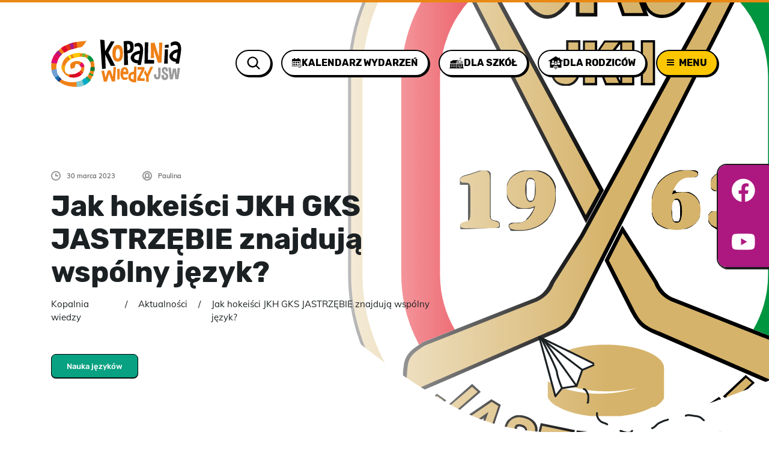

--- FILE ---
content_type: text/html; charset=UTF-8
request_url: https://nowakopalniawiedzy.pl/jak-hokeisci-jkh-gks-jastrzebie-znajduja-wspolny-jezyk/
body_size: 27054
content:
<!DOCTYPE html>
<html>
<head>
    <meta charset="utf-8">
    <title>Jak hokeiści JKH GKS JASTRZĘBIE znajdują wspólny język? - Nowa Kopalnia Wiedzy JSW</title>
    <meta name="description" content="To wyjątkowy projekt skierowany do dzieci i młodzieży realizowany z ich udziałem. To kreatywne pomysły, społeczne inicjatywy i działania na rzecz poprawy otaczającego nas świata, które angażują całą rodzinę." />
    <meta name="viewport" content="width=device-width, initial-scale=1.0">
    <meta http-equiv="X-UA-Compatible" content="IE=edge">

    <link rel="apple-touch-icon" sizes="180x180" href="https://nowakopalniawiedzy.pl/wp-content/themes/wp-bootstrap-gulp/favicon/apple-touch-icon.png">
    <link rel="icon" type="image/png" sizes="32x32" href="https://nowakopalniawiedzy.pl/wp-content/themes/wp-bootstrap-gulp/favicon/favicon-32x32.png">
    <link rel="icon" type="image/png" sizes="16x16" href="https://nowakopalniawiedzy.pl/wp-content/themes/wp-bootstrap-gulp/favicon/favicon-16x16.png">
    <link rel="manifest" href="https://nowakopalniawiedzy.pl/wp-content/themes/wp-bootstrap-gulp/favicon/site.webmanifest">
    <link rel="mask-icon" href="https://nowakopalniawiedzy.pl/wp-content/themes/wp-bootstrap-gulp/favicon/safari-pinned-tab.svg" color="#ea8814">
    <link rel="shortcut icon" href="https://nowakopalniawiedzy.pl/wp-content/themes/wp-bootstrap-gulp/favicon/favicon.ico">
    <meta name="msapplication-TileColor" content="#da532c">
    <meta name="msapplication-config" content="https://nowakopalniawiedzy.pl/wp-content/themes/wp-bootstrap-gulp/favicon/browserconfig.xml">
    <meta name="theme-color" content="#ffffff">

    <!-- Le HTML5 shim, for IE6-8 support of HTML5 elements -->
    <!--[if lt IE 9]>
      <script src="http://html5shim.googlecode.com/svn/trunk/html5.js"></script>
    <![endif]-->

    <meta name='robots' content='index, follow, max-image-preview:large, max-snippet:-1, max-video-preview:-1' />

	<!-- This site is optimized with the Yoast SEO plugin v21.4 - https://yoast.com/wordpress/plugins/seo/ -->
	<link rel="canonical" href="https://nowakopalniawiedzy.pl/jak-hokeisci-jkh-gks-jastrzebie-znajduja-wspolny-jezyk/" />
	<meta property="og:locale" content="pl_PL" />
	<meta property="og:type" content="article" />
	<meta property="og:title" content="Jak hokeiści JKH GKS JASTRZĘBIE znajdują wspólny język? - Nowa Kopalnia Wiedzy JSW" />
	<meta property="og:url" content="https://nowakopalniawiedzy.pl/jak-hokeisci-jkh-gks-jastrzebie-znajduja-wspolny-jezyk/" />
	<meta property="og:site_name" content="Nowa Kopalnia Wiedzy JSW" />
	<meta property="article:published_time" content="2023-03-30T06:56:25+00:00" />
	<meta property="article:modified_time" content="2023-10-31T11:08:07+00:00" />
	<meta name="author" content="Paulina" />
	<meta name="twitter:card" content="summary_large_image" />
	<meta name="twitter:label1" content="Napisane przez" />
	<meta name="twitter:data1" content="Paulina" />
	<script type="application/ld+json" class="yoast-schema-graph">{"@context":"https://schema.org","@graph":[{"@type":"WebPage","@id":"https://nowakopalniawiedzy.pl/jak-hokeisci-jkh-gks-jastrzebie-znajduja-wspolny-jezyk/","url":"https://nowakopalniawiedzy.pl/jak-hokeisci-jkh-gks-jastrzebie-znajduja-wspolny-jezyk/","name":"Jak hokeiści JKH GKS JASTRZĘBIE znajdują wspólny język? - Nowa Kopalnia Wiedzy JSW","isPartOf":{"@id":"https://nowakopalniawiedzy.pl/#website"},"datePublished":"2023-03-30T06:56:25+00:00","dateModified":"2023-10-31T11:08:07+00:00","author":{"@id":"https://nowakopalniawiedzy.pl/#/schema/person/f039e22187b1d8ba14b9bd876fd48102"},"breadcrumb":{"@id":"https://nowakopalniawiedzy.pl/jak-hokeisci-jkh-gks-jastrzebie-znajduja-wspolny-jezyk/#breadcrumb"},"inLanguage":"pl-PL","potentialAction":[{"@type":"ReadAction","target":["https://nowakopalniawiedzy.pl/jak-hokeisci-jkh-gks-jastrzebie-znajduja-wspolny-jezyk/"]}]},{"@type":"BreadcrumbList","@id":"https://nowakopalniawiedzy.pl/jak-hokeisci-jkh-gks-jastrzebie-znajduja-wspolny-jezyk/#breadcrumb","itemListElement":[{"@type":"ListItem","position":1,"name":"Strona główna","item":"https://nowakopalniawiedzy.pl/"},{"@type":"ListItem","position":2,"name":"Materiały edukacyjne","item":"https://nowakopalniawiedzy.pl/materialy-edukacyjne-2/"},{"@type":"ListItem","position":3,"name":"Jak hokeiści JKH GKS JASTRZĘBIE znajdują wspólny język?"}]},{"@type":"WebSite","@id":"https://nowakopalniawiedzy.pl/#website","url":"https://nowakopalniawiedzy.pl/","name":"Nowa Kopalnia Wiedzy JSW","description":"To wyjątkowy projekt skierowany do dzieci i młodzieży realizowany z ich udziałem. To kreatywne pomysły, społeczne inicjatywy i działania na rzecz poprawy otaczającego nas świata, które angażują całą rodzinę.","potentialAction":[{"@type":"SearchAction","target":{"@type":"EntryPoint","urlTemplate":"https://nowakopalniawiedzy.pl/?s={search_term_string}"},"query-input":"required name=search_term_string"}],"inLanguage":"pl-PL"},{"@type":"Person","@id":"https://nowakopalniawiedzy.pl/#/schema/person/f039e22187b1d8ba14b9bd876fd48102","name":"Paulina","image":{"@type":"ImageObject","inLanguage":"pl-PL","@id":"https://nowakopalniawiedzy.pl/#/schema/person/image/","url":"https://secure.gravatar.com/avatar/9557d51975d2484c108acc6fc6825344?s=96&d=mm&r=g","contentUrl":"https://secure.gravatar.com/avatar/9557d51975d2484c108acc6fc6825344?s=96&d=mm&r=g","caption":"Paulina"},"url":"https://nowakopalniawiedzy.pl/author/paulina/"}]}</script>
	<!-- / Yoast SEO plugin. -->


<link rel='dns-prefetch' href='//nowakopalniawiedzy.pl' />
<link rel="alternate" type="application/rss+xml" title="Nowa Kopalnia Wiedzy JSW &raquo; Jak hokeiści JKH GKS JASTRZĘBIE znajdują wspólny język? Kanał z komentarzami" href="https://nowakopalniawiedzy.pl/jak-hokeisci-jkh-gks-jastrzebie-znajduja-wspolny-jezyk/feed/" />
<link rel='stylesheet' id='wp-block-library-css' href='https://nowakopalniawiedzy.pl/wp-includes/css/dist/block-library/style.min.css' type='text/css' media='all' />
<style id='safe-svg-svg-icon-style-inline-css' type='text/css'>
.safe-svg-cover .safe-svg-inside{display:inline-block;max-width:100%}.safe-svg-cover svg{height:100%;max-height:100%;max-width:100%;width:100%}

</style>
<style id='classic-theme-styles-inline-css' type='text/css'>
/*! This file is auto-generated */
.wp-block-button__link{color:#fff;background-color:#32373c;border-radius:9999px;box-shadow:none;text-decoration:none;padding:calc(.667em + 2px) calc(1.333em + 2px);font-size:1.125em}.wp-block-file__button{background:#32373c;color:#fff;text-decoration:none}
</style>
<style id='global-styles-inline-css' type='text/css'>
body{--wp--preset--color--black: #000000;--wp--preset--color--cyan-bluish-gray: #abb8c3;--wp--preset--color--white: #ffffff;--wp--preset--color--pale-pink: #f78da7;--wp--preset--color--vivid-red: #cf2e2e;--wp--preset--color--luminous-vivid-orange: #ff6900;--wp--preset--color--luminous-vivid-amber: #fcb900;--wp--preset--color--light-green-cyan: #7bdcb5;--wp--preset--color--vivid-green-cyan: #00d084;--wp--preset--color--pale-cyan-blue: #8ed1fc;--wp--preset--color--vivid-cyan-blue: #0693e3;--wp--preset--color--vivid-purple: #9b51e0;--wp--preset--gradient--vivid-cyan-blue-to-vivid-purple: linear-gradient(135deg,rgba(6,147,227,1) 0%,rgb(155,81,224) 100%);--wp--preset--gradient--light-green-cyan-to-vivid-green-cyan: linear-gradient(135deg,rgb(122,220,180) 0%,rgb(0,208,130) 100%);--wp--preset--gradient--luminous-vivid-amber-to-luminous-vivid-orange: linear-gradient(135deg,rgba(252,185,0,1) 0%,rgba(255,105,0,1) 100%);--wp--preset--gradient--luminous-vivid-orange-to-vivid-red: linear-gradient(135deg,rgba(255,105,0,1) 0%,rgb(207,46,46) 100%);--wp--preset--gradient--very-light-gray-to-cyan-bluish-gray: linear-gradient(135deg,rgb(238,238,238) 0%,rgb(169,184,195) 100%);--wp--preset--gradient--cool-to-warm-spectrum: linear-gradient(135deg,rgb(74,234,220) 0%,rgb(151,120,209) 20%,rgb(207,42,186) 40%,rgb(238,44,130) 60%,rgb(251,105,98) 80%,rgb(254,248,76) 100%);--wp--preset--gradient--blush-light-purple: linear-gradient(135deg,rgb(255,206,236) 0%,rgb(152,150,240) 100%);--wp--preset--gradient--blush-bordeaux: linear-gradient(135deg,rgb(254,205,165) 0%,rgb(254,45,45) 50%,rgb(107,0,62) 100%);--wp--preset--gradient--luminous-dusk: linear-gradient(135deg,rgb(255,203,112) 0%,rgb(199,81,192) 50%,rgb(65,88,208) 100%);--wp--preset--gradient--pale-ocean: linear-gradient(135deg,rgb(255,245,203) 0%,rgb(182,227,212) 50%,rgb(51,167,181) 100%);--wp--preset--gradient--electric-grass: linear-gradient(135deg,rgb(202,248,128) 0%,rgb(113,206,126) 100%);--wp--preset--gradient--midnight: linear-gradient(135deg,rgb(2,3,129) 0%,rgb(40,116,252) 100%);--wp--preset--font-size--small: 13px;--wp--preset--font-size--medium: 20px;--wp--preset--font-size--large: 36px;--wp--preset--font-size--x-large: 42px;--wp--preset--spacing--20: 0.44rem;--wp--preset--spacing--30: 0.67rem;--wp--preset--spacing--40: 1rem;--wp--preset--spacing--50: 1.5rem;--wp--preset--spacing--60: 2.25rem;--wp--preset--spacing--70: 3.38rem;--wp--preset--spacing--80: 5.06rem;--wp--preset--shadow--natural: 6px 6px 9px rgba(0, 0, 0, 0.2);--wp--preset--shadow--deep: 12px 12px 50px rgba(0, 0, 0, 0.4);--wp--preset--shadow--sharp: 6px 6px 0px rgba(0, 0, 0, 0.2);--wp--preset--shadow--outlined: 6px 6px 0px -3px rgba(255, 255, 255, 1), 6px 6px rgba(0, 0, 0, 1);--wp--preset--shadow--crisp: 6px 6px 0px rgba(0, 0, 0, 1);}:where(.is-layout-flex){gap: 0.5em;}:where(.is-layout-grid){gap: 0.5em;}body .is-layout-flow > .alignleft{float: left;margin-inline-start: 0;margin-inline-end: 2em;}body .is-layout-flow > .alignright{float: right;margin-inline-start: 2em;margin-inline-end: 0;}body .is-layout-flow > .aligncenter{margin-left: auto !important;margin-right: auto !important;}body .is-layout-constrained > .alignleft{float: left;margin-inline-start: 0;margin-inline-end: 2em;}body .is-layout-constrained > .alignright{float: right;margin-inline-start: 2em;margin-inline-end: 0;}body .is-layout-constrained > .aligncenter{margin-left: auto !important;margin-right: auto !important;}body .is-layout-constrained > :where(:not(.alignleft):not(.alignright):not(.alignfull)){max-width: var(--wp--style--global--content-size);margin-left: auto !important;margin-right: auto !important;}body .is-layout-constrained > .alignwide{max-width: var(--wp--style--global--wide-size);}body .is-layout-flex{display: flex;}body .is-layout-flex{flex-wrap: wrap;align-items: center;}body .is-layout-flex > *{margin: 0;}body .is-layout-grid{display: grid;}body .is-layout-grid > *{margin: 0;}:where(.wp-block-columns.is-layout-flex){gap: 2em;}:where(.wp-block-columns.is-layout-grid){gap: 2em;}:where(.wp-block-post-template.is-layout-flex){gap: 1.25em;}:where(.wp-block-post-template.is-layout-grid){gap: 1.25em;}.has-black-color{color: var(--wp--preset--color--black) !important;}.has-cyan-bluish-gray-color{color: var(--wp--preset--color--cyan-bluish-gray) !important;}.has-white-color{color: var(--wp--preset--color--white) !important;}.has-pale-pink-color{color: var(--wp--preset--color--pale-pink) !important;}.has-vivid-red-color{color: var(--wp--preset--color--vivid-red) !important;}.has-luminous-vivid-orange-color{color: var(--wp--preset--color--luminous-vivid-orange) !important;}.has-luminous-vivid-amber-color{color: var(--wp--preset--color--luminous-vivid-amber) !important;}.has-light-green-cyan-color{color: var(--wp--preset--color--light-green-cyan) !important;}.has-vivid-green-cyan-color{color: var(--wp--preset--color--vivid-green-cyan) !important;}.has-pale-cyan-blue-color{color: var(--wp--preset--color--pale-cyan-blue) !important;}.has-vivid-cyan-blue-color{color: var(--wp--preset--color--vivid-cyan-blue) !important;}.has-vivid-purple-color{color: var(--wp--preset--color--vivid-purple) !important;}.has-black-background-color{background-color: var(--wp--preset--color--black) !important;}.has-cyan-bluish-gray-background-color{background-color: var(--wp--preset--color--cyan-bluish-gray) !important;}.has-white-background-color{background-color: var(--wp--preset--color--white) !important;}.has-pale-pink-background-color{background-color: var(--wp--preset--color--pale-pink) !important;}.has-vivid-red-background-color{background-color: var(--wp--preset--color--vivid-red) !important;}.has-luminous-vivid-orange-background-color{background-color: var(--wp--preset--color--luminous-vivid-orange) !important;}.has-luminous-vivid-amber-background-color{background-color: var(--wp--preset--color--luminous-vivid-amber) !important;}.has-light-green-cyan-background-color{background-color: var(--wp--preset--color--light-green-cyan) !important;}.has-vivid-green-cyan-background-color{background-color: var(--wp--preset--color--vivid-green-cyan) !important;}.has-pale-cyan-blue-background-color{background-color: var(--wp--preset--color--pale-cyan-blue) !important;}.has-vivid-cyan-blue-background-color{background-color: var(--wp--preset--color--vivid-cyan-blue) !important;}.has-vivid-purple-background-color{background-color: var(--wp--preset--color--vivid-purple) !important;}.has-black-border-color{border-color: var(--wp--preset--color--black) !important;}.has-cyan-bluish-gray-border-color{border-color: var(--wp--preset--color--cyan-bluish-gray) !important;}.has-white-border-color{border-color: var(--wp--preset--color--white) !important;}.has-pale-pink-border-color{border-color: var(--wp--preset--color--pale-pink) !important;}.has-vivid-red-border-color{border-color: var(--wp--preset--color--vivid-red) !important;}.has-luminous-vivid-orange-border-color{border-color: var(--wp--preset--color--luminous-vivid-orange) !important;}.has-luminous-vivid-amber-border-color{border-color: var(--wp--preset--color--luminous-vivid-amber) !important;}.has-light-green-cyan-border-color{border-color: var(--wp--preset--color--light-green-cyan) !important;}.has-vivid-green-cyan-border-color{border-color: var(--wp--preset--color--vivid-green-cyan) !important;}.has-pale-cyan-blue-border-color{border-color: var(--wp--preset--color--pale-cyan-blue) !important;}.has-vivid-cyan-blue-border-color{border-color: var(--wp--preset--color--vivid-cyan-blue) !important;}.has-vivid-purple-border-color{border-color: var(--wp--preset--color--vivid-purple) !important;}.has-vivid-cyan-blue-to-vivid-purple-gradient-background{background: var(--wp--preset--gradient--vivid-cyan-blue-to-vivid-purple) !important;}.has-light-green-cyan-to-vivid-green-cyan-gradient-background{background: var(--wp--preset--gradient--light-green-cyan-to-vivid-green-cyan) !important;}.has-luminous-vivid-amber-to-luminous-vivid-orange-gradient-background{background: var(--wp--preset--gradient--luminous-vivid-amber-to-luminous-vivid-orange) !important;}.has-luminous-vivid-orange-to-vivid-red-gradient-background{background: var(--wp--preset--gradient--luminous-vivid-orange-to-vivid-red) !important;}.has-very-light-gray-to-cyan-bluish-gray-gradient-background{background: var(--wp--preset--gradient--very-light-gray-to-cyan-bluish-gray) !important;}.has-cool-to-warm-spectrum-gradient-background{background: var(--wp--preset--gradient--cool-to-warm-spectrum) !important;}.has-blush-light-purple-gradient-background{background: var(--wp--preset--gradient--blush-light-purple) !important;}.has-blush-bordeaux-gradient-background{background: var(--wp--preset--gradient--blush-bordeaux) !important;}.has-luminous-dusk-gradient-background{background: var(--wp--preset--gradient--luminous-dusk) !important;}.has-pale-ocean-gradient-background{background: var(--wp--preset--gradient--pale-ocean) !important;}.has-electric-grass-gradient-background{background: var(--wp--preset--gradient--electric-grass) !important;}.has-midnight-gradient-background{background: var(--wp--preset--gradient--midnight) !important;}.has-small-font-size{font-size: var(--wp--preset--font-size--small) !important;}.has-medium-font-size{font-size: var(--wp--preset--font-size--medium) !important;}.has-large-font-size{font-size: var(--wp--preset--font-size--large) !important;}.has-x-large-font-size{font-size: var(--wp--preset--font-size--x-large) !important;}
.wp-block-navigation a:where(:not(.wp-element-button)){color: inherit;}
:where(.wp-block-post-template.is-layout-flex){gap: 1.25em;}:where(.wp-block-post-template.is-layout-grid){gap: 1.25em;}
:where(.wp-block-columns.is-layout-flex){gap: 2em;}:where(.wp-block-columns.is-layout-grid){gap: 2em;}
.wp-block-pullquote{font-size: 1.5em;line-height: 1.6;}
</style>
<link rel='stylesheet' id='dependencies-css' href='https://nowakopalniawiedzy.pl/wp-content/themes/wp-bootstrap-gulp/dist/css/dependencies.min.css' type='text/css' media='all' />
<link rel='stylesheet' id='app-css' href='https://nowakopalniawiedzy.pl/wp-content/themes/wp-bootstrap-gulp/dist/css/app.min.css?v=12345' type='text/css' media='all' />
<link rel="https://api.w.org/" href="https://nowakopalniawiedzy.pl/wp-json/" /><link rel="alternate" type="application/json" href="https://nowakopalniawiedzy.pl/wp-json/wp/v2/posts/4439" /><link rel="EditURI" type="application/rsd+xml" title="RSD" href="https://nowakopalniawiedzy.pl/xmlrpc.php?rsd" />
<meta name="generator" content="WordPress 6.3.2" />
<link rel='shortlink' href='https://nowakopalniawiedzy.pl/?p=4439' />
<link rel="alternate" type="application/json+oembed" href="https://nowakopalniawiedzy.pl/wp-json/oembed/1.0/embed?url=https%3A%2F%2Fnowakopalniawiedzy.pl%2Fjak-hokeisci-jkh-gks-jastrzebie-znajduja-wspolny-jezyk%2F" />
<link rel="alternate" type="text/xml+oembed" href="https://nowakopalniawiedzy.pl/wp-json/oembed/1.0/embed?url=https%3A%2F%2Fnowakopalniawiedzy.pl%2Fjak-hokeisci-jkh-gks-jastrzebie-znajduja-wspolny-jezyk%2F&#038;format=xml" />

</head>
<body class="post-template-default single single-post postid-4439 single-format-standard">
    <div class="social-links">
        <ul>
	                    <li>
                <a href="https://www.facebook.com/KopalniaWiedzyJSW/" target="_blank">
                    <svg width="39" height="39" viewBox="0 0 39 39" fill="none" xmlns="http://www.w3.org/2000/svg"><path d="M38.619 19.31C38.619 8.646 29.974 0 19.309 0 8.645 0 0 8.645 0 19.31c0 9.637 7.061 17.625 16.292 19.074V24.892H11.39v-5.583h4.902v-4.253c0-4.84 2.884-7.513 7.293-7.513 2.113 0 4.322.376 4.322.376v4.752h-2.433c-2.397 0-3.146 1.489-3.146 3.016v3.624h5.356l-.856 5.582h-4.5v13.492c9.23-1.448 16.292-9.436 16.292-19.074h-.001z" fill="#fff"/></svg>                </a>
            </li>
	        	                    <li>
                <a href="https://www.youtube.com/@KOPALNIAWIEDZYJSW" target="_blank">
                    <svg width="39" height="28" viewBox="0 0 39 28" fill="none" xmlns="http://www.w3.org/2000/svg"><path d="M37.814 4.553a4.841 4.841 0 00-3.361-3.361C31.443.385 19.327.385 19.327.385S7.243.37 4.202 1.192A4.84 4.84 0 00.84 4.553 50.3 50.3 0 000 13.898c-.01 3.122.271 6.239.84 9.31a4.84 4.84 0 003.36 3.36c3.008.808 15.126.808 15.126.808s12.083 0 15.126-.808a4.841 4.841 0 003.361-3.36 50.31 50.31 0 00.805-9.31 50.308 50.308 0 00-.805-9.345zM15.461 19.678V8.1l10.083 5.799-10.083 5.78z" fill="#fff"/></svg>                </a>
            </li>
	                </ul>
    </div>

    <header class="header">
        <div class="container-fluid container-content">
            <div class="report-name">
                <a class="report-logo just-reveal jr-slide-top" href="/">
                    <svg xmlns="http://www.w3.org/2000/svg" width="217" height="79" fill="none" viewBox="0 0 217 79"><path class="path-color" fill="#EF8016" d="M111.491 8.821c5.483 0 8.229 4.64 8.229 13.935 0 9.303-2.935 13.95-8.814 13.95s-8.814-4.819-8.814-14.457c0-8.952 3.133-13.428 9.399-13.428zm-3.908 14.45c-.016.334-.016.66-.016.971 0 4.868 1.146 7.294 3.438 7.294 2.432 0 3.652-2.752 3.652-8.266 0-5.505-1.137-8.266-3.397-8.266-2.283 0-3.504 2.761-3.677 8.266z"/><path fill="#000" d="M121.608 42.506c.025-3.725-.173-17.226-.239-21.114a626.565 626.565 0 00-.627-18.566c2.441-.384 4.593-.588 6.464-.62 2.944-.05 5.17.334 6.671 1.16 2.325 1.273 3.52 3.953 3.595 8.028l.016.703c-.066 4.476-1.039 7.367-2.919 8.65-1.88 1.282-4.213 1.993-7 2.123-.008.441-.008.89 0 1.364.041 2.353.379 14.817.685 18.027l-6.646.245zm4.881-34.844l.33 10.381c2.655-.188 4.197-1.16 4.625-2.908a9.37 9.37 0 00.281-2.45 11.262 11.262 0 00-.478-3.014c-.454-1.503-1.542-2.246-3.257-2.222-.462.025-.965.09-1.501.213z"/><path class="path-color" fill="#EF8016" d="M166.042 30.826c.173-4.746.14-5.718.14-10.21 0-5.187-.124-10.21-.355-15.078l6.514-.286 7.173 23.14c-.058-5.375.322-17.904.322-23.312h5.458c-.429 9.002-1.492 32.15-1.476 33.31l-6.011.065-6.744-21.082c.189 6.183.264 8.144.429 13.453h-5.45z"/><path fill="#000" d="M81.743 0l3.166 48.942 6.077-.661-.973-23.156 9.342 18.508h7.396l-11.288-21.98 10.125-18.508-5.846-.392-9.729 16.589L88.843.825 81.742 0zm65.194 5.677c-3.793-.989-7.949 1.862-7.949 1.862l.206 5.056s3.95-2.165 6.209-1.274c2.515.996 2.902 3.667 2.589 7.098-1.36.13-3.191.424-5.392 1.07-5.599 1.65-13.127 8.257-8.88 14.955 3.067 4.835 8.195 5.179 10.809 4.999-.346 1.609-.585 2.622-.585 2.622l5.631.196s1.493-8.479 2.672-15.47c1.228-7.31 2.605-19.048-5.31-21.114zm-8.592 24.953c-.272-4.77 5.376-6.306 8.856-6.804a113.02 113.02 0 00-.627 4.035 129.054 129.054 0 01-1.047 6.542c-2.276-.032-7-.473-7.182-3.773zm71.907-27.069c-6.028-2.083-11.164 2.156-11.164 2.156l.428 5.824s4.494-3.92 8.988-2.336c2.49.882 2.976 3.463 2.753 6.812-1.195.172-2.63.458-4.271.94-5.598 1.65-13.126 8.257-8.88 14.955 2.713 4.28 7.05 5.04 9.82 5.031-.387 1.838-.667 3.014-.667 3.014l5.631.188s1.501-8.478 2.671-15.47c1.229-7.31 2.424-18.443-5.309-21.114zm-7.52 24.528c-.239-4.312 4.362-5.987 7.808-6.632-.223 1.397-.462 2.842-.651 4.28-.264 2.05-.61 4.15-.965 6.085-2.424-.155-6.027-.866-6.192-3.733zm-46.75-23.433l-.42 35.383 15.83-.106.206-5.93-10.479-.245.659-29.307-5.796.205zm33.376 11.647c.107.319-1.179 23.736-1.179 23.736h5.986l.429-23.842-5.236.106zm.141-7.302l-.141 4.656 6.522-.213-.28-5.186-6.101.743z"/><path class="path-color" fill="#EF8016" d="M88.232 51.564l2.448 11.754 3.603-11.689 4.733-.653 3.999 11.468.874-16.54 4.362-.18c-.833 6.494-1.732 24.046-1.732 24.046h-5.31l-4.576-12.978-3.677 12.97-5.137.54c-1.063-6.674-4.13-17.962-4.13-17.962l4.543-.776zm25.832 14.653l-3.785.27a396.396 396.396 0 00-.247-17.512l4.337-.27c-.149 5.742-.248 11.582-.305 17.512zm29.625-16.172l.263-4.337c5.343-.025 9.21-.033 11.601-.017l-.033 4.386a752.52 752.52 0 00-7.42 14.262c1.302.04 2.547.065 3.727.073 1.368.008 2.638-.008 3.825-.04l.132 4.663c-2.993-.147-7.008-.237-12.054-.27l-.322-4.876c3.315-5.562 5.797-10.169 7.446-13.828l-7.165-.016z"/><path class="path-color" fill="#EF8016" d="M158.126 70.138l.041-8.61c-2.333-3.977-3.529-6.378-3.529-6.378l2.235-4.517 3.24 6.64c1.36-3.291 5.401-11.941 5.401-11.941l4.543.09c-2.573 4.941-7.685 16.221-7.685 16.221l.033 8.536-4.279-.041zM128.451 57.65s1.204-5.547-1.517-9.426c-2.506-3.578-8.542-2.99-10.364 1.919-1.83 4.909-1.905 15.372 4.213 16.875 4.411 1.086 6.951-1.69 6.951-1.69l-.989-2.909s-3.299 2.01-5.607 0c-1.806-1.56-1.13-4.72-1.13-4.72l8.443-.05zm-5.961-8.103c2.111-.196 2.507 3.888 2.507 3.888l-4.651-.033s.025-3.66 2.144-3.855zm15.855-4.509l-1.237 26.154 4.642.138.396-26.268-3.801-.024z"/><path class="path-color" fill="#EF8016" d="M138.709 53.41c-.635-.106-10.035-.065-10.199 8.51-.165 8.577 8.97 9.182 8.97 9.182l.487-4.264s-5.475-.596-5.343-4.99c.148-4.82 5.837-4.15 5.837-4.15l.248-4.288zM50.98 2.802C39.412 4.076 7.14 9.017.866 38.626c-3.85 18.182 10.455 39.043 37.63 40.006 30.838 1.095 36.997-27.901 32.305-42.726-4.765-15.094-32.114-17.275-45.332-6.363C12.252 40.456 17.208 61.366 35.2 63c17.99 1.642 24.224-15.633 17.438-23.278-6.794-7.637-19.087-2.728-20.373 1.094C30.977 44.638 33.367 49 33.367 49l6.3-2.32s-1.163-9.866 7.28-4.59c8.443 5.277 0 16.728-14.503 16.19-14.503-.548-11.378-16.55-2.573-23.639 8.806-7.09 28.817-9.09 33.954-.18 5.137 8.912 3.859 34.371-24.966 36.372C16.845 72.36 5.82 61.374 9.49 39.01c3.2-19.489 27.622-24.675 39.627-26.056 4.007-.457 9.803-10.7 9.803-10.7l-7.94.548z"/><path fill="#E33217" d="M42.364 3.716l1.377 10.022s-5.244 1.234-9.252 2.377c-3.998 1.152-6.488 2.377-6.488 2.377l-4.906-8.2s4.353-2.181 9.3-3.847c4.956-1.659 9.969-2.729 9.969-2.729z"/><path fill="#E2062D" d="M22.13 21.743l6.027-3.292-5.26-8.551-6.39 4.149 5.623 7.694z"/><path fill="#E30A4F" d="M15.023 27.567s-1.83 3.136-2.812 4.81c-.98 1.667-1.888 5.114-1.888 5.114l-9.25-2.377s1.755-5.048 3.372-7.899c1.616-2.85 5.062-6.836 5.062-6.836l5.516 7.188z"/><path fill="#E3097E" d="M2.144 32.32s-.825 2.28-1.18 3.594C.619 37.237 0 39.01 0 39.01l9.91.76.61-3.693-8.376-3.757zm10.273-.253l-7.61-5.415 1.377-2.222 7 6.224-.767 1.413z"/><path fill="#AD1880" d="M8.278 21.841l6.546 6.126 3.315-3.34-6.126-6.83-3.735 4.044zM30.053 7.163l3.57 9.263 4.601-1.16-1.533-10.333-6.638 2.23z"/><path fill="#70A0D5" d="M.61 51.107L9.4 48.73s.099 4.394.865 6.681a40.407 40.407 0 001.79 4.354L6.48 63.963s-2.713-4.043-3.834-6.477C1.534 55.052.61 51.106.61 51.106z"/><path fill="#0C74BB" d="M12.268 59.61L6.39 63.864l3.578 4.1 3.883-5.415-1.583-2.94z"/><path fill="#1C3F8E" d="M13.901 62.346l-3.883 5.57 3.067 2.581 4.444-4.558-3.628-3.593z"/><path fill="#85CACF" d="M41.959 70.138L42.676 79s5.788-.286 8.946-1.47c3.158-1.184 3.579-1.364 3.579-1.364l-3.216-8.911s-3.05 1.609-5.367 2.025c-2.326.417-4.659.858-4.659.858z"/><path fill="#00ADC9" d="M51.722 67.304s3.182 9.033 3.322 8.96c.14-.074 4.214-2.108 6.184-3.847 1.963-1.74 2.144-1.92 2.144-1.92l-6.695-6.632s-1.83 1.029-2.812 1.723c-.98.695-2.143 1.716-2.143 1.716z"/><path fill="#04A678" d="M56.776 64.02c.28-.065 2.811-2.679 2.811-2.679l6.794 5.824-2.96 3.34-6.645-6.485z"/><path fill="#1DA338" d="M62.399 57.584l7.157 3.496 1.278-2.483-7.363-3.088-1.072 2.075z"/><path fill="#009440" d="M64.956 51.613l6.794 1.266.824-1.062-7.52-1.013-.098.809z"/><path fill="#087834" d="M65.978 45.691s-.272 1.331-.412 2.581c-.14 1.25-.412 2.63-.412 2.63l7.412.907s-.033-2.606.107-3.643c.14-1.045.149-2.483.149-2.483h-6.844v.008z"/><path fill="#009440" d="M60.305 31.569s1.327 1.209 2.449 2.532c1.12 1.315 1.945 3.243 1.945 3.243l6.646-1.724s-1.93-3.667-3.224-5.366c-1.682-2.23-5.21-4.051-5.21-4.051l-2.606 5.366z"/><path fill="#7DB729" d="M60.973 25.288l-2.3 5.423 1.682.907 2.91-5.22-2.292-1.11zm-3.018-1.618l-1.79 5.824S54.122 29.03 53 28.89c-1.122-.139-1.79-.155-1.79-.155l.668-6.175s1.014.139 3.117.555c2.102.417 2.96.556 2.96.556z"/><path fill="#FCC701" d="M48.498 21.947l-.767 6.935s-1.995.09-4.238.506c-2.242.417-5.21 1.315-5.21 1.315l-3.53-6.428s3.051-1.299 7.05-1.723c3.999-.417 6.695-.605 6.695-.605z"/><path fill="#FEEB13" d="M31.942 25.181l2.655 6.739-2.35 1.413-4.444-6.02 4.139-2.131z"/><path fill="#F5A408" d="M23.663 30.654l5.005 5.162-.462.809-5.672-4.607 1.13-1.364zm.207 12.456s-1.006 2.68-1.072 4.558c-.074 1.879.404 3.7.404 3.7l-3.677 2.026s-1.814-3.692-2.095-5.57c-.28-1.88.157-5.718.157-5.718l6.283 1.004zm5.26 14.531l-1.484 3.537.924.457 1.12-3.994h-.56z"/><path fill="#E10717" d="M31.018 57.886l-.874 4.353s1.22.425 3.117.711c1.896.278 2.91.302 2.91.302l-.206-5.366s-1.567.204-2.556.204c-.965 0-2.391-.204-2.391-.204z"/><path fill="#B81918" d="M38.39 57.249l1.013 5.954s-.956.18-1.583.253c-.635.066-1.838-.302-1.838-.302l-.05-5.415 2.457-.49z"/><path fill="#E1062A" d="M38.431 57.486s2.202-.523 4.444-1.568c2.251-1.038 3.834-2.581 3.834-2.581l4.444 4.712s-2.654 2.614-5.672 3.798c-3.018 1.185-6.39 1.414-6.39 1.414l-.66-5.775zm9.201-4.966l4.75 4.051.973-1.413-5.063-3.447-.66.809z"/><path fill="#E30B67" d="M47.27 43.061s1.467.833 1.888 1.675c.42.833.461 1.666.461 1.666l5.978-1.315s-.643-2.614-1.278-3.798c-.635-1.184-3.422-3.798-3.422-3.798l-3.627 5.57z"/><path fill="#9C9B9B" d="M171.244 57.976l3.677-.245c-.008.27-.017.523-.017.76 0 2.058.256 3.3.759 3.74.305.286.635.425.989.425.281 0 .569-.082.866-.253.652-.36.973-1.617.973-3.774v-.318c-.033-2.353-.14-6.175-.305-11.46l3.982-.237c.066 2.598.099 4.885.099 6.87 0 4.941-.206 8.02-.618 9.23-.577 1.723-1.525 2.8-2.853 3.21-.791.244-1.566.375-2.308.375-.503 0-.998-.057-1.485-.18-1.203-.278-2.086-.874-2.646-1.788a6.664 6.664 0 01-.998-2.917 30.055 30.055 0 01-.124-2.85v-.588h.009zm12.574 1.111l4.147-.278a15.376 15.376 0 00-.083 1.552c0 2.09.528 3.145 1.583 3.145h.058c1.278-.033 1.913-.711 1.913-2.026v-.123c-.049-1.396-1.253-2.76-3.62-4.092-2.3-1.29-3.446-3.422-3.446-6.395 0-.09 0-.18.016-.278.066-3.112 1.823-4.696 5.286-4.754h.115c3.117 0 4.683 1.969 4.683 5.914 0 .31-.008.645-.024.996l-3.645.213c.033-.417.058-.8.058-1.152 0-1.65-.404-2.483-1.212-2.483-.973 0-1.517.498-1.608 1.478-.008.14-.016.278-.016.417 0 .825.247 1.585.742 2.303.569.817 1.541 1.569 2.927 2.255 1.385.686 2.35 1.617 2.902 2.81.387.857.585 1.772.585 2.744 0 .367-.024.751-.082 1.135-.214 1.397-.808 2.549-1.789 3.472-.981.914-2.292 1.42-3.941 1.502-.116.009-.223.009-.339.009-1.5 0-2.753-.548-3.759-1.634-.973-1.045-1.46-2.94-1.46-5.685-.016-.343-.008-.686.009-1.045zm15.583-12.547l1.27 13.69 2.168-12.031 5.046-.057 1.443 11.99 1.245-13.11 4.189.54a908.61 908.61 0 00-2.853 18.304l-5.087.261-1.666-13.272-2.572 13.534-4.783-.196a522.196 522.196 0 00-2.597-19.399l4.197-.253z"/></svg>                </a>
            </div>

            <div class="header-right just-reveal jr-slide-bottom">
                <a href="#" class="btn btn-default search-trigger">
                    <svg width="24" height="24" viewBox="0 0 24 24" fill="none" xmlns="http://www.w3.org/2000/svg"><path d="M16.02 17.61a9 9 0 111.59-1.59l4.56 4.56a1.124 1.124 0 11-1.59 1.59l-4.56-4.56zm1.23-7.11a6.75 6.75 0 10-13.498-.2 6.75 6.75 0 0013.498.2z" fill="#1E1E1E"/></svg>                    <svg xmlns="http://www.w3.org/2000/svg" width="21" height="21"><path fill-rule="evenodd" d="M20.99 2.145l-8.359 8.359 7.771 7.771-2.121 2.122-7.771-7.772-7.365 7.365-2.141-2.141 7.365-7.365L.603 2.719 2.725.597l7.765 7.766L18.849.004l2.141 2.141z"/></svg>                </a>
                <span class="search-panel">
                    <form class="wrapper" action="/" method="get">
                        <input class="search-input" type="text" name="s" placeholder="Szukaj">
                        <button type="submit" class="perform-search">
                            <svg width="24" height="24" viewBox="0 0 24 24" fill="none" xmlns="http://www.w3.org/2000/svg"><path d="M16.02 17.61a9 9 0 111.59-1.59l4.56 4.56a1.124 1.124 0 11-1.59 1.59l-4.56-4.56zm1.23-7.11a6.75 6.75 0 10-13.498-.2 6.75 6.75 0 0013.498.2z" fill="#1E1E1E"/></svg>                        </button>
                    </form>
                </span>
	            		            <a class="btn btn-default menu-button" href="https://nowakopalniawiedzy.pl/kalendarz-wydarzen/" target="">
			            <svg width="16" height="16" viewBox="0 0 16 16" fill="none" xmlns="http://www.w3.org/2000/svg"><g clip-path="url(#clip0_575_584)" fill="#1E1E1E"><path d="M1.298 12.717a.48.48 0 01-.475-.481V5.008H13.57v3.36c.288.067.563.166.823.29v-5.97c0-.725-.581-1.315-1.295-1.315h-1.674V.408A.407.407 0 0011.018 0H9.73a.407.407 0 00-.403.408v.965h-4.26V.408A.405.405 0 004.664 0H3.376a.407.407 0 00-.403.408v.965H1.298C.582 1.373 0 1.963 0 2.69v9.547c0 .726.582 1.315 1.298 1.315h7.167a4.151 4.151 0 01-.112-.834H1.298z"/><path d="M4.8 6.5a.548.548 0 00-.545-.552H2.74c-.3 0-.544.248-.544.551v1.269c0 .303.244.55.544.55h1.515c.3 0 .545-.247.545-.55V6.498zM2.74 9.406h1.515c.3 0 .545.247.545.552v1.267a.548.548 0 01-.545.552H2.74a.548.548 0 01-.544-.552V9.958c0-.305.244-.552.544-.552zM6.44 5.948h1.515c.3 0 .544.247.544.552v1.267a.548.548 0 01-.544.551H6.44a.548.548 0 01-.544-.552V6.5c0-.304.244-.551.543-.551zM6.44 9.406h1.515c.3 0 .545.247.545.552v1.267a.548.548 0 01-.545.552H6.44a.548.548 0 01-.544-.552V9.958c0-.305.244-.552.544-.552zM10.139 5.948h1.515c.3 0 .544.247.544.551v1.267a.548.548 0 01-.545.552h-1.515a.548.548 0 01-.544-.551V6.5c0-.305.245-.552.545-.552z"/><path d="M12.586 9.08c-1.886 0-3.415 1.55-3.415 3.46S10.7 16 12.586 16C14.47 16 16 14.45 16 12.54s-1.529-3.46-3.414-3.46zm1.745 3.068l-1.837 1.86a.554.554 0 01-.787 0l-.957-.97a.57.57 0 010-.796.549.549 0 01.786 0l.564.571 1.444-1.463a.549.549 0 01.787 0 .57.57 0 010 .798z" fill-opacity=".5"/></g><defs><clipPath id="clip0_575_584"><path fill="#fff" d="M0 0h16v16H0z"/></clipPath></defs></svg>			            <span>Kalendarz wydarzeń</span>
		            </a>
	            	            		            <a class="btn btn-default menu-button" href="https://nowakopalniawiedzy.pl/strefa-dla-szkol/" target="">
			            <svg width="24" height="20" viewBox="0 0 24 20" fill="none" xmlns="http://www.w3.org/2000/svg"><path d="M11.645 8.07c0-.39.22-.753.574-.949l3.293-1.804H6.137L1.64 7.78a.333.333 0 00-.177.29v2.222h10.182V8.07z" fill="#1E1E1E"/><path d="M12.293 7.986v2.307h10.244V7.986a.34.34 0 00-.175-.297l-4.53-2.56V3.343h1.975a.25.25 0 00.203-.4l-.612-.808.612-.809a.25.25 0 00-.203-.4H17.25a.252.252 0 00-.254.25v3.95l-4.53 2.56a.342.342 0 00-.174.298zm5.122-1.697c.849 0 1.535.677 1.535 1.511 0 .834-.687 1.512-1.535 1.512A1.524 1.524 0 0115.88 7.8c0-.835.687-1.511 1.535-1.511z" fill="#1E1E1E" fill-opacity=".5"/><path d="M17.545 8.244h.62c.15 0 .274-.13.274-.289 0-.159-.123-.289-.275-.289h-.345V7.07c0-.16-.123-.29-.275-.29a.283.283 0 00-.276.29v.885c0 .159.124.288.276.288z" fill="#1E1E1E" fill-opacity=".5"/><path d="M23.815 17.95h-1.17v-6.78H12.403v6.78h-.808v-6.78H1.355v6.78H.185a.185.185 0 00-.185.184v.755c0 .101.083.184.185.184h23.63A.185.185 0 0024 18.89v-.755a.185.185 0 00-.185-.185zm-15.26-5.141c0-.121.097-.218.219-.218H9.85c.122 0 .22.097.22.218v1.078a.218.218 0 01-.22.218H8.774a.219.219 0 01-.22-.218v-1.078zm0 2.68a.22.22 0 01.219-.219H9.85a.22.22 0 01.22.22v1.077a.22.22 0 01-.22.219H8.774a.22.22 0 01-.22-.22V15.49zm-2.838-2.68c0-.121.098-.218.22-.218h1.078c.122 0 .219.097.219.218v1.078a.218.218 0 01-.219.218H5.937a.219.219 0 01-.22-.218v-1.078zm0 2.68a.22.22 0 01.22-.219h1.077a.22.22 0 01.22.22v1.077a.22.22 0 01-.22.219H5.937a.22.22 0 01-.22-.22V15.49zm-2.836-2.68c0-.121.098-.218.219-.218h1.078c.121 0 .219.097.219.218v1.078a.218.218 0 01-.22.218H3.1a.219.219 0 01-.22-.218v-1.078zm0 2.68a.22.22 0 01.219-.219h1.078a.22.22 0 01.219.22v1.077a.22.22 0 01-.22.219H3.1a.22.22 0 01-.22-.22V15.49zm16.723-2.68a.22.22 0 01.22-.22H20.9a.22.22 0 01.22.22v1.078a.22.22 0 01-.22.219h-1.078a.22.22 0 01-.22-.22V12.81zm0 2.68a.22.22 0 01.22-.219H20.9a.22.22 0 01.22.22v1.077a.22.22 0 01-.22.219h-1.078a.22.22 0 01-.22-.22V15.49zm-2.838-2.68a.22.22 0 01.22-.22h1.078a.22.22 0 01.22.22v1.078a.22.22 0 01-.22.219h-1.078a.22.22 0 01-.22-.22V12.81zm-2.837 0a.22.22 0 01.22-.22h1.078a.22.22 0 01.22.22v1.078a.22.22 0 01-.22.219H14.15a.22.22 0 01-.22-.22V12.81zm0 2.68a.22.22 0 01.22-.219h1.078a.22.22 0 01.22.22v1.077a.22.22 0 01-.22.219H14.15a.22.22 0 01-.22-.22V15.49zm2.837 0a.22.22 0 01.22-.219h1.078a.22.22 0 01.22.22v2.459h-1.517v-2.46z" fill="#1E1E1E"/></svg>			            <span>Dla szkół</span>
		            </a>
	            	            		            <a class="btn btn-default menu-button" href="https://nowakopalniawiedzy.pl/strefa-dla-rodzicow/" target="">
			            <svg width="24" height="24" viewBox="0 0 24 24" fill="none" xmlns="http://www.w3.org/2000/svg"><path d="M23.984 8.465a.726.726 0 00-.306-.429L18.804 5V3.347a.69.69 0 00-.688-.688.697.697 0 00-.696.688v.796L12.363.983a.691.691 0 00-.726 0L.329 8.037a.679.679 0 00-.221.949.679.679 0 00.948.222L2.6 8.25v10.878c0 .383.307.688.689.688h4.69a2.425 2.425 0 01.198-1.637 2.58 2.58 0 012.295-1.423 2.54 2.54 0 011.538.52 2.617 2.617 0 011.553-.52c.39 0 .757.084 1.102.26.75.39 1.262 1.08 1.384 1.898.046.298.038.604-.015.902h4.675a.686.686 0 00.688-.688V8.251l1.546.956a.675.675 0 00.948-.222c.1-.153.13-.336.092-.52zm-7.52-.887a1.683 1.683 0 110 3.365 1.683 1.683 0 010-3.366zm-4.46 1.682c.796 0 1.446.65 1.446 1.454a1.42 1.42 0 01-1.339 1.446c-.038.007-.076.007-.107.007-.038 0-.076 0-.114-.007a1.453 1.453 0 01.115-2.9h-.001zM7.536 7.578c.926 0 1.683.757 1.683 1.682a1.683 1.683 0 11-1.683-1.683zm-2.25 7.16a.562.562 0 01-.558-.559v-.957c0-.91.567-1.69 1.362-2.011.406.298.903.482 1.446.482.543 0 1.04-.184 1.446-.482.437.175.804.49 1.04.895a2.917 2.917 0 00-1.04 2.234v.252c0 .046.008.1.016.145H5.287zm8.982-.146a.555.555 0 01-.55.558h-3.435a.555.555 0 01-.551-.558v-.252c0-.773.397-1.446 1.002-1.836.36.26.796.405 1.27.405a2.12 2.12 0 001.262-.405 2.176 2.176 0 011.002 1.836v.252zm5.003-.413a.561.561 0 01-.558.558h-3.71a.962.962 0 00.015-.145v-.252c0-.896-.406-1.699-1.04-2.234a2.126 2.126 0 011.04-.895c.405.298.902.482 1.446.482.543 0 1.04-.184 1.446-.482a2.174 2.174 0 011.361 2.011v.957z" fill="#1E1E1E"/><path d="M14.262 17.78c-.637-.333-1.42-.141-1.925.374l-.336.343-.38-.387c-.768-.783-2.105-.631-2.652.456-.325.648-.138 1.448.367 1.964l2.452 2.499c.118.12.31.12.427 0l2.495-2.544a1.702 1.702 0 00-.447-2.704h-.001z" fill="#1E1E1E" fill-opacity=".5"/></svg>			            <span>Dla rodziców</span>
		            </a>
	                            <button type="button" class="btn btn-default menu-toggle">
                    <div class="icon">
                        <div class="bar"></div>
                        <div class="bar"></div>
                        <div class="bar"></div>
                    </div>
                    <span class="label">Menu</span>
                </button>
            </div>

            <div class="menu-overlay">
                <div class="container-fluid container-content-menu">
                    <div class="row">
                        <div class="col-12">
                            <div id="menumain" class="menumain"><ul id="site-menu" class="menu"><li itemscope="itemscope" itemtype="https://www.schema.org/SiteNavigationElement" id="menu-item-8878" class="menu-item menu-item-type-post_type menu-item-object-page menu-item-has-children dropdown menu-item-8878 nav-item"><a title="Poznaj nas" href="#">Poznaj nas<span class="background-print"></span></a>
<ul class="dropdown-menu"  >
	<li itemscope="itemscope" itemtype="https://www.schema.org/SiteNavigationElement" id="menu-item-8879" class="menu-item menu-item-type-post_type menu-item-object-page menu-item-8879 nav-item"><a title="O Kopalni Wiedzy JSW" href="https://nowakopalniawiedzy.pl/poznaj-nas/o-kopalni-wiedzy-jsw/" class="btn btn-default" style="--color:#fcc701"><img width="101" height="87" src="https://nowakopalniawiedzy.pl/wp-content/uploads/2024/03/elearningzolty.svg" class="attachment-full size-full" alt="" decoding="async" />O Kopalni Wiedzy JSW</a></li>
	<li itemscope="itemscope" itemtype="https://www.schema.org/SiteNavigationElement" id="menu-item-8880" class="menu-item menu-item-type-post_type menu-item-object-page menu-item-8880 nav-item"><a title="Słuchamy dzieci" href="https://nowakopalniawiedzy.pl/poznaj-nas/sluchamy-dzieci/" class="btn btn-default" style="--color:#08a181"><img width="122" height="94" src="https://nowakopalniawiedzy.pl/wp-content/uploads/2024/03/dziecizielony.svg" class="attachment-full size-full" alt="" decoding="async" />Słuchamy dzieci</a></li>
</ul>
</li>
<li itemscope="itemscope" itemtype="https://www.schema.org/SiteNavigationElement" id="menu-item-8886" class="menu-item menu-item-type-post_type menu-item-object-page menu-item-has-children dropdown menu-item-8886 nav-item"><a title="JSW – Społeczna Odpowiedzialność Biznesu" href="#">JSW – Społeczna Odpowiedzialność Biznesu<span class="background-print"></span></a>
<ul class="dropdown-menu"  >
	<li itemscope="itemscope" itemtype="https://www.schema.org/SiteNavigationElement" id="menu-item-8887" class="menu-item menu-item-type-post_type menu-item-object-page menu-item-8887 nav-item"><a title="Działania dla społeczności lokalnych" href="https://nowakopalniawiedzy.pl/jsw-spoleczna-odpowiedzialnosc-biznesu/dzialania-dla-spolecznosci-lokalnych/" class="btn btn-default" style="--color:#fcc701"><img width="79" height="92" src="https://nowakopalniawiedzy.pl/wp-content/uploads/2024/03/ekologiazolty.svg" class="attachment-full size-full" alt="" decoding="async" />Działania dla społeczności lokalnych</a></li>
	<li itemscope="itemscope" itemtype="https://www.schema.org/SiteNavigationElement" id="menu-item-8888" class="menu-item menu-item-type-post_type menu-item-object-page menu-item-8888 nav-item"><a title="Sport" href="https://nowakopalniawiedzy.pl/jsw-spoleczna-odpowiedzialnosc-biznesu/sport/" class="btn btn-default" style="--color:#08a181"><img width="116" height="86" src="https://nowakopalniawiedzy.pl/wp-content/uploads/2024/03/siatkowka2zielony.svg" class="attachment-full size-full" alt="" decoding="async" />Sport</a></li>
	<li itemscope="itemscope" itemtype="https://www.schema.org/SiteNavigationElement" id="menu-item-8889" class="menu-item menu-item-type-post_type menu-item-object-page menu-item-8889 nav-item"><a title="JSW Dzieciom" href="https://nowakopalniawiedzy.pl/jsw-spoleczna-odpowiedzialnosc-biznesu/jsw-dzieciom/" class="btn btn-default" style="--color:#00adc9"><img width="96" height="92" src="https://nowakopalniawiedzy.pl/wp-content/uploads/2024/03/opiekajasnyniebieski.svg" class="attachment-full size-full" alt="" decoding="async" />JSW Dzieciom</a></li>
</ul>
</li>
<li itemscope="itemscope" itemtype="https://www.schema.org/SiteNavigationElement" id="menu-item-8891" class="menu-item menu-item-type-post_type menu-item-object-page menu-item-8891 nav-item"><a title="Zrealizowane projekty" href="https://nowakopalniawiedzy.pl/zrealizowane-projekty/">Zrealizowane projekty</a></li>
<li itemscope="itemscope" itemtype="https://www.schema.org/SiteNavigationElement" id="menu-item-8897" class="menu-item menu-item-type-post_type menu-item-object-page menu-item-has-children dropdown menu-item-8897 nav-item"><a title="STREFA DLA SZKÓŁ" href="#">STREFA DLA SZKÓŁ<span class="background-print"></span></a>
<ul class="dropdown-menu"  >
	<li itemscope="itemscope" itemtype="https://www.schema.org/SiteNavigationElement" id="menu-item-8898" class="menu-item menu-item-type-post_type menu-item-object-page menu-item-8898 nav-item"><a title="Warsztaty, wyzwania dla klas" href="https://nowakopalniawiedzy.pl/strefa-dla-szkol/warsztaty-wyzwania-dla-klas/" class="btn btn-default" style="--color:#fcc701"><img width="99" height="85" src="https://nowakopalniawiedzy.pl/wp-content/uploads/2024/03/nauczycielzolty.svg" class="attachment-full size-full" alt="" decoding="async" />Warsztaty, wyzwania dla klas</a></li>
	<li itemscope="itemscope" itemtype="https://www.schema.org/SiteNavigationElement" id="menu-item-8899" class="menu-item menu-item-type-post_type menu-item-object-page menu-item-8899 nav-item"><a title="Mobilna wystawa – wypożycz!" href="https://nowakopalniawiedzy.pl/strefa-dla-szkol/mobilna-wystawa-wypozycz/" class="btn btn-default" style="--color:#08a181"><img width="93" height="91" src="https://nowakopalniawiedzy.pl/wp-content/uploads/2024/03/geometriazielony.svg" class="attachment-full size-full" alt="" decoding="async" />Mobilna wystawa – wypożycz!</a></li>
	<li itemscope="itemscope" itemtype="https://www.schema.org/SiteNavigationElement" id="menu-item-8900" class="menu-item menu-item-type-post_type menu-item-object-page menu-item-8900 nav-item"><a title="Wizyta w pasiece. Zapisz dzieci na zajęcia." href="https://nowakopalniawiedzy.pl/strefa-dla-szkol/wizyta-w-pasiece-zapisz-dzieci-na-zajecia/" class="btn btn-default" style="--color:#00adc9"><img width="105" height="83" src="https://nowakopalniawiedzy.pl/wp-content/uploads/2024/03/lisciejasnyniebieski.svg" class="attachment-full size-full" alt="" decoding="async" />Wizyta w pasiece. Zapisz dzieci na zajęcia.</a></li>
	<li itemscope="itemscope" itemtype="https://www.schema.org/SiteNavigationElement" id="menu-item-8901" class="menu-item menu-item-type-post_type menu-item-object-page menu-item-8901 nav-item"><a title="Gra Miejska" href="https://nowakopalniawiedzy.pl/strefa-dla-szkol/gra-miejska/" class="btn btn-default" style="--color:#ad1880"><img width="96" height="88" src="https://nowakopalniawiedzy.pl/wp-content/uploads/2024/03/autobusfioletowy.svg" class="attachment-full size-full" alt="" decoding="async" />Gra Miejska</a></li>
	<li itemscope="itemscope" itemtype="https://www.schema.org/SiteNavigationElement" id="menu-item-8902" class="menu-item menu-item-type-post_type menu-item-object-page menu-item-8902 nav-item"><a title="Materiały edukacyjne" href="https://nowakopalniawiedzy.pl/strefa-dla-szkol/materialy-edukacyjne/" class="btn btn-default" style="--color:#e2062d"><img width="78" height="95" src="https://nowakopalniawiedzy.pl/wp-content/uploads/2024/03/czytanie2czerwony.svg" class="attachment-full size-full" alt="" decoding="async" />Materiały edukacyjne</a></li>
</ul>
</li>
<li itemscope="itemscope" itemtype="https://www.schema.org/SiteNavigationElement" id="menu-item-8908" class="menu-item menu-item-type-post_type menu-item-object-page menu-item-has-children dropdown menu-item-8908 nav-item"><a title="STREFA DLA RODZICÓW" href="#">STREFA DLA RODZICÓW<span class="background-print"></span></a>
<ul class="dropdown-menu"  >
	<li itemscope="itemscope" itemtype="https://www.schema.org/SiteNavigationElement" id="menu-item-8909" class="menu-item menu-item-type-post_type menu-item-object-page menu-item-8909 nav-item"><a title="Eksperymenty dla dzieci w domu" href="https://nowakopalniawiedzy.pl/strefa-dla-rodzicow/eksperymenty-dla-dzieci-w-domu/" class="btn btn-default" style="--color:#fcc701"><img width="87" height="87" src="https://nowakopalniawiedzy.pl/wp-content/uploads/2024/03/chemiazolty.svg" class="attachment-full size-full" alt="" decoding="async" />Eksperymenty dla dzieci w domu</a></li>
	<li itemscope="itemscope" itemtype="https://www.schema.org/SiteNavigationElement" id="menu-item-9031" class="menu-item menu-item-type-post_type menu-item-object-page menu-item-9031 nav-item"><a title="Warsztaty naukowe" href="https://nowakopalniawiedzy.pl/strefa-dla-rodzicow/warsztaty-naukowe/" class="btn btn-default" style="--color:#08a181"><img width="87" height="96" src="https://nowakopalniawiedzy.pl/wp-content/uploads/2024/03/laboratoriumzielony.svg" class="attachment-full size-full" alt="" decoding="async" />Warsztaty naukowe</a></li>
	<li itemscope="itemscope" itemtype="https://www.schema.org/SiteNavigationElement" id="menu-item-8911" class="menu-item menu-item-type-post_type menu-item-object-page menu-item-8911 nav-item"><a title="Treningi" href="https://nowakopalniawiedzy.pl/strefa-dla-rodzicow/treningi/" class="btn btn-default" style="--color:#00adc9"><img width="80" height="92" src="https://nowakopalniawiedzy.pl/wp-content/uploads/2024/03/pilkarecznajasnyniebieski.svg" class="attachment-full size-full" alt="" decoding="async" />Treningi</a></li>
	<li itemscope="itemscope" itemtype="https://www.schema.org/SiteNavigationElement" id="menu-item-8912" class="menu-item menu-item-type-post_type menu-item-object-page menu-item-8912 nav-item"><a title="Nauka języków" href="https://nowakopalniawiedzy.pl/strefa-dla-rodzicow/nauka-jezykow/" class="btn btn-default" style="--color:#ad1880"><img width="124" height="83" src="https://nowakopalniawiedzy.pl/wp-content/uploads/2024/03/teczkafioletowy.svg" class="attachment-full size-full" alt="" decoding="async" />Nauka języków</a></li>
</ul>
</li>
<li itemscope="itemscope" itemtype="https://www.schema.org/SiteNavigationElement" id="menu-item-9037" class="menu-item menu-item-type-post_type menu-item-object-page menu-item-9037 nav-item"><a title="Galeria 📸" href="https://nowakopalniawiedzy.pl/galeria-%f0%9f%93%b8/">Galeria 📸</a></li>
<li itemscope="itemscope" itemtype="https://www.schema.org/SiteNavigationElement" id="menu-item-8915" class="menu-item menu-item-type-post_type menu-item-object-page menu-item-8915 nav-item"><a title="Materiały do pobrania" href="https://nowakopalniawiedzy.pl/materialy-do-pobrania/">Materiały do pobrania</a></li>
<li itemscope="itemscope" itemtype="https://www.schema.org/SiteNavigationElement" id="menu-item-8916" class="menu-item menu-item-type-post_type menu-item-object-page menu-item-8916 nav-item"><a title="Kontakt" href="https://nowakopalniawiedzy.pl/kontakt/">Kontakt</a></li>
</ul></div>                        </div>
                    </div>
                </div>
            </div>
        </div>

    </header>

<div class="subpage">
	
<section class="top">

	<div class="section-decros top-decors">
		<div class="paper-airplane"><svg xmlns="http://www.w3.org/2000/svg" width="320" height="194" fill="none" viewBox="0 0 320 194"><path fill="#fff" d="M228.339 45.807c.046-.627 90.086-44.22 90.086-44.22l-26.849 98.87-10.943-13.448-24.288-3.754-9.55-26.693-18.665-8.011"/><path fill="#1B2023" d="M229.853 46.226c-.067.268-.435.855-.651.876.044-.004.109-.073.149-.094.176-.088.345-.197.517-.291a71.7 71.7 0 011.885-.987 551.686 551.686 0 016.655-3.35 3625.973 3625.973 0 0121.587-10.628c8.611-4.214 17.231-8.413 25.853-12.609 7.455-3.626 14.913-7.248 22.372-10.868 2.446-1.188 4.894-2.374 7.342-3.56 1.146-.555 2.421-1.028 3.506-1.698.046-.03.101-.049.149-.074-.769-.59-1.537-1.183-2.308-1.774-.892 3.287-1.784 6.574-2.678 9.859l-6.428 23.668-7.742 28.512c-2.23 8.216-4.463 16.43-6.693 24.646-.739 2.726-1.48 5.451-2.22 8.177-.341 1.254-.823 2.547-1.041 3.833-.01.059-.031.118-.048.176.876-.23 1.751-.463 2.626-.693-1.692-2.08-3.384-4.16-5.078-6.24-1.908-2.345-3.703-4.905-5.778-7.103-.507-.536-1.049-.55-1.723-.655l-3.944-.61c-3.866-.597-7.729-1.194-11.595-1.793l-7.805-1.207 1.097 1.098-7.208-20.149-1.741-4.866c-.284-.794-.561-2.156-1.321-2.617-.773-.467-1.738-.746-2.565-1.1-1.969-.844-3.937-1.688-5.906-2.535l-10.194-4.374c-.786-.337-1.676-.228-2.149.564-.394.658-.216 1.816.563 2.15 5.435 2.33 10.869 4.662 16.304 6.994.787.337 1.574.677 2.364 1.014l-.723-.938 8.35 23.339 1.2 3.354c.172.48.544 1.012 1.097 1.097 5.967.922 11.933 1.844 17.899 2.768 1.51.232 3.022.467 4.532.7.413.062 1.447.433 1.853.287-.24.088-.774-.717-.592-.283.061.144.236.291.335.412.368.453.737.908 1.106 1.36l3.47 4.265c1.977 2.43 3.954 4.858 5.93 7.289.767.942 2.34.362 2.627-.694.892-3.287 1.784-6.574 2.678-9.859l6.427-23.668 7.742-28.512c2.231-8.216 4.463-16.43 6.693-24.646 1.085-3.993 2.319-7.978 3.261-12.008a5.06 5.06 0 01.048-.176c.381-1.4-1.11-2.355-2.308-1.775-3.026 1.465-6.052 2.933-9.076 4.4-7.193 3.488-14.385 6.98-21.574 10.476-8.741 4.251-17.48 8.508-26.215 12.78a4180.201 4180.201 0 00-22.393 11.008 801.014 801.014 0 00-7.357 3.685c-1.117.568-2.314 1.087-3.359 1.78-.386.256-.717.558-.834 1.03-.488 1.964 2.542 2.8 3.03.837z"/><path fill="#1B2023" d="M247.587 57.922l7.143-5.483 17.07-13.102 20.728-15.908 17.853-13.7c2.905-2.23 5.814-4.457 8.716-6.69l.122-.094c.678-.52 1.02-1.347.563-2.15-.379-.666-1.476-1.079-2.148-.563l-7.144 5.482-17.069 13.102-20.729 15.909c-5.952 4.566-11.901 9.133-17.853 13.7-2.904 2.23-5.813 4.456-8.716 6.69-.04.03-.082.062-.121.094-.679.52-1.02 1.347-.564 2.149.379.666 1.477 1.079 2.149.564z"/><path fill="#1B2023" d="M257.7 84.05c1.864-2.613 3.725-5.228 5.589-7.84 4.473-6.276 8.949-12.55 13.422-18.827l16.236-22.776c4.679-6.561 9.355-13.122 14.033-19.683l4.61-6.465c.727-1.02 1.535-2.018 2.197-3.082.029-.048.067-.094.1-.14 1.175-1.65-1.547-3.22-2.712-1.586-1.864 2.612-3.725 5.227-5.589 7.839-4.473 6.276-8.949 12.55-13.422 18.827l-16.236 22.776-14.034 19.683-4.609 6.465c-.727 1.02-1.535 2.018-2.197 3.082-.029.048-.067.094-.1.14-1.177 1.651 1.545 3.222 2.712 1.586z"/><path fill="#fff" d="M280.631 87.011s7.726-18.573 8.316-26.28c.591-7.708 25.857-56.11 25.857-56.11"/><path fill="#1B2023" d="M282.147 87.428c2.434-5.857 4.666-11.84 6.476-17.92.563-1.895 1.086-3.808 1.463-5.75.168-.865.306-1.74.396-2.619.023-.22.042-.438.063-.658-.046.501-.015.103.034-.117.429-2.017 1.187-3.965 1.939-5.88 2.429-6.18 5.407-12.436 8.349-18.567a997.58 997.58 0 019.805-19.808c1.785-3.52 3.667-6.997 5.408-10.537.025-.053.054-.105.081-.157.934-1.791-1.776-3.382-2.712-1.586a987.508 987.508 0 00-4.498 8.746c-3.25 6.383-6.456 12.79-9.581 19.236-3.166 6.536-6.291 13.105-9.066 19.817-.911 2.204-1.822 4.433-2.467 6.731-.22.784-.373 1.563-.458 2.372-.16 1.502-.505 3.192-.92 4.828-1.79 7.035-4.416 13.898-7.164 20.608l-.176.427c-.329.79.354 1.72 1.097 1.934.899.256 1.607-.318 1.931-1.1zm-37.884-.496c-2.521.084-4.312 2.086-5.593 4.062-1.372 2.114-2.377 4.533-3.089 6.942-.497 1.678-.434 3.277-.402 5.011.037 2.076.09 4.165.345 6.229.107.863.189 1.854.639 2.627.647 1.11 1.987 1.277 2.928.439 1.512-1.347-.715-3.563-2.222-2.222.494-.465 1.118-.455 1.872.031.176.25.22.304.134.164-.069-.139-.05-.093.056.14a2.982 2.982 0 01-.062-.197c-.059-.358-.162-.71-.214-1.073.036.241-.044-.379-.05-.439a27.357 27.357 0 01-.072-.763 48.145 48.145 0 01-.106-1.657c-.101-1.982-.074-3.962-.134-5.943a3.624 3.624 0 010-.39c-.034.488.062-.193.088-.293.129-.518.282-1.031.448-1.538.391-1.196.86-2.363 1.422-3.49.559-1.119 1.185-2.256 2.023-3.195.333-.373.678-.71 1.091-.986.318-.216.649-.31.896-.319 2.017-.065 2.027-3.207.002-3.14zm-23.562 41.594c.31 2.757-.261 5.502-1.593 7.934-1.142 2.082-3.081 4.183-4.867 5.231-1.776 1.041-3.812 1.642-5.73 2.357-1.462.542-3.7 1.091-4.559 2.541-1.032 1.743 1.682 3.326 2.712 1.585.038-.064-.071.158-.172.176.117-.02.291-.182.4-.243a9.67 9.67 0 011.005-.471c1.004-.415 2.03-.771 3.047-1.146 2.017-.744 4.189-1.443 5.894-2.794 4.59-3.637 7.683-9.161 7.007-15.172-.095-.842-.654-1.571-1.571-1.571-.779.002-1.669.723-1.573 1.573zm-37.804 28.026c-3.244.832-6.31 2.237-9.594 2.939-2.965.635-6.422.756-8.11-2.218-.997-1.76-3.713-.178-2.712 1.586 4.521 7.971 14.818 2.371 21.252.722 1.958-.5 1.128-3.532-.836-3.029zm-51.942-4.399c-4.645-1.414-6.949-6.425-11.236-8.466-2.496-1.188-5.028-2.315-7.543-3.463-2.295-1.049-5.097-1.033-7.235-2.369-1.72-1.075-3.299 1.644-1.586 2.713 2.201 1.374 4.892 1.364 7.236 2.369 2.636 1.131 5.273 2.367 7.857 3.614 2.166 1.045 3.789 3.09 5.512 4.718 1.801 1.701 3.761 3.184 6.159 3.913 1.937.591 2.767-2.443.836-3.029zm-55.547-20.585c-4.712-2.673-10.716-.499-15.681.107-3.127.381-6.381.635-9.23 2.101-1.38.71-2.609 1.601-3.769 2.631-1.011.901-1.947 1.93-3.066 2.703-1.652 1.141-.084 3.867 1.586 2.713 2.224-1.54 3.89-3.717 6.282-5.028 2.517-1.381 5.39-1.636 8.195-1.978 2.433-.297 4.823-.871 7.258-1.144 2.176-.243 4.85-.521 6.838.608 1.763.999 3.349-1.714 1.587-2.713zM17.02 159.694c-4.95 1.184-8.62 5.644-11.31 9.685-1.391 2.087-2.616 4.311-3.76 6.543-1.338 2.61-2.192 5.492-1.889 8.45.162 1.582.771 2.904 1.661 4.209.836 1.226 1.858 2.392 2.264 3.844.544 1.944 3.577 1.119 3.028-.836-.85-3.031-3.828-5.015-3.876-8.275-.048-3.259 1.623-5.98 3.12-8.75 1.384-2.558 2.984-5.034 4.921-7.211 1.81-2.032 3.965-3.982 6.677-4.629 1.966-.47 1.133-3.501-.836-3.03z"/></svg></div>
	</div>

	<div class="container-fluid container-content">
		<div class="row">

			<div class="col-12 col-md-7 top-content">
						        <div class="top-items">
					<ul class="post-meta">
						<li>
							<svg xmlns="http://www.w3.org/2000/svg" width="16" height="16" viewBox="0 0 16 16"><g fill="#999"><path d="M8 0C3.6 0 0 3.6 0 8s3.6 8 8 8 8-3.6 8-8-3.6-8-8-8zm0 14c-3.3 0-6-2.7-6-6s2.7-6 6-6 6 2.7 6 6-2.7 6-6 6z"/><path d="M9 4H7v5h5V7H9z"/></g></svg>							<span>30 marca 2023</span>
						</li>
						<li>
							<svg xmlns="http://www.w3.org/2000/svg" width="16" height="16" viewBox="0 0 16 16"><path fill="#999" d="M8 0C3.6 0 0 3.6 0 8s3.6 8 8 8 8-3.6 8-8-3.6-8-8-8zM4.5 12.9c0-.9 1.6-1.4 1.6-1.4.6.3 1.2.5 1.9.5s1.3-.2 1.9-.5c0 0 1.6.6 1.6 1.4-1 .7-2.2 1.1-3.5 1.1-1.3 0-2.5-.4-3.5-1.1zM10 8c0 1.1-.9 2-2 2s-2-.9-2-2V7c0-1.1.9-2 2-2s2 .9 2 2v1zm3 3.4c-.6-.9-1.6-1.3-1.6-1.3.4-.6.6-1.3.6-2.1V7c0-2.2-1.8-4-4-4S4 4.8 4 7v1c0 .8.2 1.5.6 2.1 0 0-1.1.4-1.6 1.3-.6-1-1-2.1-1-3.4 0-3.3 2.7-6 6-6s6 2.7 6 6c0 1.2-.4 2.4-1 3.4z"/></svg>							<span>Paulina</span>
						</li>
					</ul>
		        </div>
						    	<h1>Jak hokeiści JKH GKS JASTRZĘBIE znajdują wspólny język?</h1>
				 <div class="breadcrumbs">
	<div class="breadcrumb-container">
		<div class="bcrumb">
			<ul class="">
				<li><a href="/">Kopalnia wiedzy</a></li>
									<li><a href="https://nowakopalniawiedzy.pl/lista-aktualnosci/">Aktualności</a></li>
								<li>Jak hokeiści JKH GKS JASTRZĘBIE znajdują wspólny język?</li>
			</ul>
		</div>
	</div>
</div>
				 					 <p class="introduction"></p>
			 					 					 <ul class="post-categories">
						 <li><a href="https://nowakopalniawiedzy.pl/category/nauka-jezykow/">Nauka języków</a></li> 					</ul>
				 			</div>

			<div class="col-12 col-md-5 top-image">
				<div class="top-image-img" style="background-image: url('https://nowakopalniawiedzy.pl/wp-content/uploads/2020/05/jkhgks1.svg'); ">				
				</div>
			</div>

		</div>
	</div>
</section>
<section class="columns margin-bottom">
	<div class="container-fluid container-content">
		<div class="row">
			<div class="col-12 col-md">
				<p>&nbsp;</p>
<p>&nbsp;</p>
<p><span style="font-size: 18pt;">Tam mówią wspólnym językiem, którym jest miłość do hokeja. Jednak poza lodowiskiem zawodnicy JKH GKS JASTRZĘBIE mówią wieloma językami, bo pochodzą z różnych krajów: Czech, Słowacji, Węgier, Finlandii, Litwy, Łotwy i oczywiście z Polski.</span></p>
			</div>
								</div>
	</div>
</section>
<section class="tabs margin-bottom">
	<div class="container-fluid container-content">
		<div class="row">
		    <div class="col-12">
		        <div class="tabs-wrapper horizontal">
		            <ul class="nav nav-pills" id="tabs-69769dd159491" role="tablist">
								                            <li>
		                                <a class="active"
		                                   id="tab-nav-69769dd159491-0"
		                                   data-toggle="pill"
		                                   href="#tab-content-69769dd159491-0"
		                                   role="tab"
		                                   aria-controls="tab-content-69769dd159491-0"
		                                   aria-selected="true"
		                                >
											Zobaczcie w jaki sposób próbują wzajemnie się dogadywać i uczyć języków. Może nawet Wy skorzystacie z tej wielojęzykowej lekcji?Spróbujcie… 		                                </a>
		                            </li>
											            </ul>
		            <div class="tab-content" id="tabs-69769dd159491-content">
								                            <div class="tab-pane fade show active"
		                                 id="tab-content-69769dd159491-0"
		                                 role="tabpanel"
		                                 aria-labelledby="tab-nav-69769dd159491-0"
		                            >
		                                <div class="content-wrapper">
		                                    		                                    <div class="content">
		                                        		                                    </div>
		                                </div>
		                            </div>
											            </div>
		        </div>
		    </div>
		</div>
	</div>
</section>
<section class="columns margin-bottom">
	<div class="container-fluid container-content">
		<div class="row">
			<div class="col-12 col-md">
				<p><iframe loading="lazy" src="https://player.vimeo.com/video/813080282?h=e2a109a7d1" width="640" height="360" frameborder="0" allowfullscreen="allowfullscreen"></iframe></p>
			</div>
								</div>
	</div>
</section>
</div>

    <footer class="footer">
	    <div class="section-decors">
		    <div class="wave"><svg xmlns="http://www.w3.org/2000/svg" width="1920" height="719" fill="none" viewBox="0 0 1920 719"><path fill="#EA8814" fill-rule="evenodd" d="M-70 719l200.167-7.326c200.166-7.325 600.5-21.976 1000.833-30.348C1531.33 674 1931.67 674 2131.83 674H2332v-45H-70v90zm2401.35-616l-77.96-40.379c-67.69-38.924-199.09-50.046-332.48-61.167-133.4-11.12-264.8 44.485-398.19 66.728-133.39 22.242-264.79 11.12-398.18-5.56-133.387-16.683-264.787-38.925-398.178-27.804-133.39 11.121-264.79 55.606-398.181 55.606-133.39 0-264.79-44.485-332.48-66.727L-70 1.454V235h2389.09l12.26-132z" clip-rule="evenodd"/><path fill="#EA8814" d="M-70 108h2402v560H-70V108z"/></svg></div>
		    <div class="planet"><svg xmlns="http://www.w3.org/2000/svg" width="224" height="313" fill="none" viewBox="0 0 224 313"><path fill="#85CACF" stroke="#1B2023" d="M108.867 37.342h0c12.548-21.538 34.929-35.718 59.82-36.81l-.022-.5.022.5c11.507-.506 20.422 5.05 26.575 13.447 6.162 8.41 9.537 19.653 9.911 30.42.573 16.559-8.016 33.684-22.77 41.093-7.394 3.71-15.835 4.912-24.177 5.06-13.701.238-27.635-2.332-39.562-8.985-6.353-3.544-12.23-8.484-14.834-15.147-3.672-9.404-.147-20.185 5.037-29.078z"/><mask id="a" fill="#fff"><path d="M96.947 52.689c-2.813 1.833-5.57 3.8-8.067 6.057-2.01 1.82-3.808 3.85-5.564 5.91-2.44 2.863-5.26 5.733-6.883 9.16-1.819 3.844-2.13 8.336.381 11.974 2.3 3.329 5.924 5.53 9.908 6.178 4.436.726 8.808 0 13.187-.748a262.156 262.156 0 0023.271-5.063c15.592-4.146 30.789-9.753 45.379-16.642 14.33-6.77 28.49-14.64 40.767-24.738 3.004-2.476 5.888-5.106 8.561-7.934 2.849-3.004 5.451-6.48 6.015-10.683.543-4.055-1.213-8.082-4.372-10.649-3.413-2.785-7.524-3.892-11.882-4.012-2.031-.056-4.062.099-6.093.26-1.834.142-3.618 1.517-3.526 3.527.078 1.784 1.558 3.68 3.526 3.526 1.974-.155 3.949-.31 5.923-.261.438.007.875.028 1.312.063.219.014.437.043.649.057 1.029.077-.409-.1.197.02.931.184 1.848.36 2.751.67.19.071.423.12.599.226-.085-.049-.705-.338-.134-.042.303.162.613.31.917.487.296.176.578.373.874.557.705.451-.381-.353.007 0 .155.14.325.275.487.423.282.26.543.536.797.825.084.099.38.543.12.134-.311-.48.134.218.155.26.176.283.331.58.486.875.318.614-.091-.106-.063-.155-.021.035.211.656.225.712.043.163.071.325.113.494.17.712-.035-.155-.014-.148.113.035 0 1.192.007 1.276.007.515.141-.6.021-.098-.056.225-.091.458-.148.684-.049.183-.098.36-.155.543-.028.091-.282.846-.12.38.184-.507-.162.346-.176.367a14.684 14.684 0 01-.867 1.523c-.24.374-.508.734-.762 1.093-.303.43.346-.409.007-.007-.162.19-.31.388-.472.572-2.384 2.813-5.141 5.352-7.92 7.757a110.669 110.669 0 01-4.471 3.667c.332-.254-.183.14-.261.197l-1.121.846c-.754.557-1.509 1.107-2.27 1.65a157.525 157.525 0 01-9.274 6.086c-6.339 3.879-12.869 7.454-19.533 10.754a263.504 263.504 0 01-10.204 4.789c-.826.366-1.651.726-2.476 1.078-.388.17-.775.332-1.17.501-.938.402.388-.162-.184.078-.246.098-.486.204-.733.303a237.514 237.514 0 01-5.303 2.137 261.227 261.227 0 01-21.177 7.256 258.249 258.249 0 01-21.72 5.416c-3.744.761-7.51 1.467-11.29 2.045-.218.035-.43.063-.648.099-.127.02-.692.077-.043.007-.437.049-.867.105-1.304.14-1.03.092-2.066.149-3.096.12a20.15 20.15 0 01-1.298-.07c-.183-.014-.881-.127-.19-.014-.212-.035-.423-.07-.635-.113a13.105 13.105 0 01-1.192-.289c-.162-.05-.324-.099-.486-.155-.162-.057-.325-.113-.48-.176.12.049.247.105.367.155-.028-.106-.804-.395-.924-.459-.338-.183-.67-.388-.987-.606-.24-.162-.663-.268-.007.014-.113-.05-.31-.261-.388-.332-.317-.281-.592-.599-.888-.902-.212-.219-.374-.19.084.127-.091-.064-.233-.339-.282-.41-.183-.281-.324-.57-.494-.86-.387-.698.149.53.022.043-.043-.162-.106-.318-.148-.473a10.756 10.756 0 01-.12-.486 5.275 5.275 0 01-.07-.374c.056.444.077.536.056.254.028-.395-.1-.889.028-1.276-.036.098-.17.768.007.098.05-.183.085-.367.134-.55.099-.367.24-.72.36-1.079-.226.656-.092.205-.015.05.134-.261.261-.522.402-.776a19.77 19.77 0 011.361-2.116c.106-.148.515-.677.078-.112.12-.156.247-.31.367-.459.31-.388.634-.761.952-1.142 1.854-2.2 3.674-4.436 5.648-6.53a45.517 45.517 0 012.701-2.645c.43-.388.874-.761 1.319-1.128.26-.219.536-.423.797-.642.395-.324-.706.53-.064.05.162-.12.325-.247.487-.367a74.95 74.95 0 013.949-2.722c1.544-1.009 2.334-3.173 1.262-4.824-1.03-1.565-3.201-2.362-4.859-1.283z"/></mask><path fill="#FEEB13" stroke="#1B2023" stroke-width="2" d="M96.947 52.689c-2.813 1.833-5.57 3.8-8.067 6.057-2.01 1.82-3.808 3.85-5.564 5.91-2.44 2.863-5.26 5.733-6.883 9.16-1.819 3.844-2.13 8.336.381 11.974 2.3 3.329 5.924 5.53 9.908 6.178 4.436.726 8.808 0 13.187-.748a262.156 262.156 0 0023.271-5.063c15.592-4.146 30.789-9.753 45.379-16.642 14.33-6.77 28.49-14.64 40.767-24.738 3.004-2.476 5.888-5.106 8.561-7.934 2.849-3.004 5.451-6.48 6.015-10.683.543-4.055-1.213-8.082-4.372-10.649-3.413-2.785-7.524-3.892-11.882-4.012-2.031-.056-4.062.099-6.093.26-1.834.142-3.618 1.517-3.526 3.527.078 1.784 1.558 3.68 3.526 3.526 1.974-.155 3.949-.31 5.923-.261.438.007.875.028 1.312.063.219.014.437.043.649.057 1.029.077-.409-.1.197.02.931.184 1.848.36 2.751.67.19.071.423.12.599.226-.085-.049-.705-.338-.134-.042.303.162.613.31.917.487.296.176.578.373.874.557.705.451-.381-.353.007 0 .155.14.325.275.487.423.282.26.543.536.797.825.084.099.38.543.12.134-.311-.48.134.218.155.26.176.283.331.58.486.875.318.614-.091-.106-.063-.155-.021.035.211.656.225.712.043.163.071.325.113.494.17.712-.035-.155-.014-.148.113.035 0 1.192.007 1.276.007.515.141-.6.021-.098-.056.225-.091.458-.148.684-.049.183-.098.36-.155.543-.028.091-.282.846-.12.38.184-.507-.162.346-.176.367a14.684 14.684 0 01-.867 1.523c-.24.374-.508.734-.762 1.093-.303.43.346-.409.007-.007-.162.19-.31.388-.472.572-2.384 2.813-5.141 5.352-7.92 7.757a110.669 110.669 0 01-4.471 3.667c.332-.254-.183.14-.261.197l-1.121.846c-.754.557-1.509 1.107-2.27 1.65a157.525 157.525 0 01-9.274 6.086c-6.339 3.879-12.869 7.454-19.533 10.754a263.504 263.504 0 01-10.204 4.789c-.826.366-1.651.726-2.476 1.078-.388.17-.775.332-1.17.501-.938.402.388-.162-.184.078-.246.098-.486.204-.733.303a237.514 237.514 0 01-5.303 2.137 261.227 261.227 0 01-21.177 7.256 258.249 258.249 0 01-21.72 5.416c-3.744.761-7.51 1.467-11.29 2.045-.218.035-.43.063-.648.099-.127.02-.692.077-.043.007-.437.049-.867.105-1.304.14-1.03.092-2.066.149-3.096.12a20.15 20.15 0 01-1.298-.07c-.183-.014-.881-.127-.19-.014-.212-.035-.423-.07-.635-.113a13.105 13.105 0 01-1.192-.289c-.162-.05-.324-.099-.486-.155-.162-.057-.325-.113-.48-.176.12.049.247.105.367.155-.028-.106-.804-.395-.924-.459-.338-.183-.67-.388-.987-.606-.24-.162-.663-.268-.007.014-.113-.05-.31-.261-.388-.332-.317-.281-.592-.599-.888-.902-.212-.219-.374-.19.084.127-.091-.064-.233-.339-.282-.41-.183-.281-.324-.57-.494-.86-.387-.698.149.53.022.043-.043-.162-.106-.318-.148-.473a10.756 10.756 0 01-.12-.486 5.275 5.275 0 01-.07-.374c.056.444.077.536.056.254.028-.395-.1-.889.028-1.276-.036.098-.17.768.007.098.05-.183.085-.367.134-.55.099-.367.24-.72.36-1.079-.226.656-.092.205-.015.05.134-.261.261-.522.402-.776a19.77 19.77 0 011.361-2.116c.106-.148.515-.677.078-.112.12-.156.247-.31.367-.459.31-.388.634-.761.952-1.142 1.854-2.2 3.674-4.436 5.648-6.53a45.517 45.517 0 012.701-2.645c.43-.388.874-.761 1.319-1.128.26-.219.536-.423.797-.642.395-.324-.706.53-.064.05.162-.12.325-.247.487-.367a74.95 74.95 0 013.949-2.722c1.544-1.009 2.334-3.173 1.262-4.824-1.03-1.565-3.201-2.362-4.859-1.283z" mask="url(#a)"/><path fill="#1C3F8E" stroke="#1B2023" d="M192.478 26.932l.001-.009v-.897c0-.154.034-.294.11-.438l.084-.108.086-.11a.962.962 0 01.354-.207l.15-.02h.003c.055-.009.103-.016.151-.021a.542.542 0 01.27.06l.038.02.042.015a.54.54 0 01.238.149l.013.015.014.013c.08.076.129.154.157.241l.012.037.017.034c.05.1.071.193.067.302v.906a.903.903 0 01-.108.436l-.048.061-.038.05-.086.11a.913.913 0 01-.347.205l-.157.021-.003.001a3.797 3.797 0 01-.152.02.535.535 0 01-.269-.06l-.038-.02-.042-.015a.54.54 0 01-.238-.149l-.013-.015-.015-.013a.57.57 0 01-.156-.241l-.012-.037-.017-.034a.595.595 0 01-.068-.302zm-63.226-.216c.086 0 .117.028.133.046.025.03.049.085.049.16a.248.248 0 01-.049.158c-.016.019-.047.046-.133.046-.086 0-.115-.027-.131-.045a.248.248 0 01-.048-.159c0-.074.025-.13.05-.16.016-.02.046-.046.129-.046zm13.807-9.358c.086 0 .117.028.133.046.025.03.05.085.05.16 0 .073-.025.13-.05.158-.016.019-.047.046-.133.046-.085 0-.116-.027-.132-.046-.025-.029-.05-.085-.05-.159s.025-.13.05-.159c.016-.018.047-.046.132-.046zm0 10.69c.086 0 .117.029.133.047.025.03.05.085.05.159s-.025.13-.05.159c-.016.018-.047.046-.133.046-.085 0-.116-.027-.132-.046-.025-.03-.05-.085-.05-.159s.025-.13.05-.159c.016-.018.047-.046.132-.046zm4.457-11.134c.086 0 .117.027.133.046.025.03.05.085.05.159s-.025.13-.05.159c-.016.019-.047.046-.133.046-.085 0-.116-.027-.132-.046-.025-.03-.05-.085-.05-.159s.025-.13.05-.159c.016-.018.047-.046.132-.046zm20.486 1.967c.313 0 .514.116.643.267a.99.99 0 01.219.643c0 .25-.082.483-.221.645-.13.15-.33.266-.641.266-.313 0-.514-.116-.643-.266a.994.994 0 01-.219-.644c0-.25.082-.483.221-.644.13-.151.33-.267.641-.267zm-16.036 5.79c.313 0 .514.116.643.266a.994.994 0 01.219.644c0 .25-.082.483-.221.644-.13.151-.33.267-.641.267s-.511-.116-.64-.266a1 1 0 01-.219-.645c0-.25.081-.483.219-.644.129-.15.329-.266.64-.266zm9.802-16.036c.313 0 .514.116.643.266a.994.994 0 01.219.644c0 .25-.082.483-.221.644-.13.151-.33.267-.641.267-.313 0-.514-.116-.644-.267a.99.99 0 01-.22-.644c0-.25.081-.482.22-.643.13-.151.331-.267.644-.267zm13.363 6.241c.314 0 .514.116.643.266.138.161.22.393.219.644 0 .25-.082.483-.221.644-.129.151-.33.267-.641.267-.313 0-.514-.116-.644-.267a.99.99 0 01-.22-.644c0-.25.081-.482.22-.643.13-.151.331-.267.644-.267zm8.463 4.45c.313 0 .514.116.643.266a.993.993 0 01.219.643 1 1 0 01-.221.645c-.13.151-.33.266-.641.266-.314 0-.515-.115-.645-.266a.997.997 0 01-.22-.644c0-.25.082-.482.22-.644.13-.15.331-.266.645-.266zm1.777 16.48c.313 0 .514.116.643.266a.994.994 0 01.219.644c0 .25-.082.483-.221.644-.13.151-.33.267-.641.267-.313 0-.514-.116-.643-.267a.99.99 0 01-.219-.643c0-.25.082-.483.221-.645.13-.15.33-.266.641-.266zm2.228 2.228c.313 0 .514.116.643.267a.99.99 0 01.219.643c0 .25-.082.483-.221.645-.129.15-.33.266-.641.266-.313 0-.514-.116-.643-.266a.994.994 0 01-.219-.644.997.997 0 01.221-.644c.13-.151.33-.267.641-.267zm7.123.889c.313 0 .513.116.642.266.139.161.22.393.219.644 0 .25-.082.483-.22.644-.13.151-.331.267-.641.267-.311 0-.511-.116-.64-.266a1 1 0 01-.22-.645c0-.25.082-.483.22-.644.129-.15.329-.266.64-.266zm-24.936-6.678c.313 0 .514.115.643.266a.993.993 0 01.219.643.995.995 0 01-.221.645c-.13.151-.33.266-.641.266-.313 0-.514-.115-.644-.266-.139-.162-.22-.394-.22-.644s.081-.482.22-.644c.13-.15.331-.266.644-.266zm16.924-20.042c.314 0 .514.116.643.267.139.16.22.392.219.643 0 .25-.082.483-.22.645-.13.15-.331.266-.642.266-.313 0-.514-.116-.644-.267-.139-.161-.22-.393-.22-.643s.081-.483.22-.644c.13-.15.331-.267.644-.267zm-12.474-7.129c.313 0 .514.116.643.266a.994.994 0 01.219.644.997.997 0 01-.221.644c-.13.151-.33.267-.641.267-.313 0-.514-.116-.643-.267a.99.99 0 01-.219-.643c0-.25.082-.483.221-.645.13-.15.33-.266.641-.266zM163.101 36.25c.313 0 .514.116.643.267a.99.99 0 01.219.643c0 .25-.082.483-.221.645-.13.15-.33.266-.641.266-.313 0-.514-.116-.643-.266a.994.994 0 01-.219-.644.997.997 0 01.221-.644c.13-.151.33-.267.641-.267zm-12.024 11.135c.314 0 .514.116.643.267.139.16.22.392.219.643 0 .25-.082.483-.22.645-.13.15-.331.266-.642.266-.313 0-.513-.116-.642-.266a.983.983 0 01-.219-.644c0-.25.082-.483.22-.644.13-.151.331-.267.641-.267zm-9.35-13.807c.313 0 .514.115.643.266a.993.993 0 01.219.643 1 1 0 01-.221.645c-.13.151-.33.266-.641.266-.313 0-.515-.116-.644-.266-.139-.162-.221-.394-.221-.644s.082-.482.221-.644c.129-.15.331-.266.644-.266zm-7.574 11.579c.313 0 .514.116.643.266a.993.993 0 01.219.643.995.995 0 01-.221.645c-.13.151-.33.267-.641.267-.313 0-.514-.116-.643-.267a.991.991 0 01-.219-.643c.001-.25.082-.483.221-.645.13-.15.33-.266.641-.266zm-10.691-7.567c.314 0 .514.116.643.266.139.161.22.393.219.644 0 .25-.082.483-.22.644-.13.151-.331.267-.642.267-.313 0-.513-.116-.642-.267a.979.979 0 01-.219-.643c0-.25.082-.483.22-.644.13-.152.331-.267.641-.267zm-6.678.888c.313 0 .514.116.643.267.138.16.219.393.219.643a.995.995 0 01-.221.645c-.129.15-.33.266-.641.266-.313 0-.514-.116-.644-.267-.139-.16-.22-.393-.22-.643s.081-.482.22-.644c.13-.15.331-.267.644-.267zm-3.117 14.697c.314 0 .514.116.643.266a.994.994 0 01.219.644c0 .25-.082.483-.221.644-.129.151-.33.267-.641.267-.313 0-.514-.116-.644-.267a.99.99 0 01-.22-.644c0-.25.081-.482.22-.643.13-.151.331-.267.644-.267zm4.006 12.03c.313 0 .513.116.643.266a.994.994 0 01.219.644.997.997 0 01-.221.644c-.13.151-.33.267-.641.267-.314 0-.514-.116-.643-.266a.99.99 0 01-.219-.644c0-.25.082-.483.221-.644.129-.152.33-.267.641-.267zm44.095 10.24c.313 0 .514.115.643.266a.99.99 0 01.219.643c0 .25-.082.483-.221.645-.13.15-.33.266-.641.266-.313 0-.514-.116-.644-.267-.139-.161-.22-.393-.22-.643s.081-.483.22-.644c.13-.15.331-.267.644-.267zm12.024 3.117c.313 0 .513.115.643.266.138.16.219.393.218.643a1 1 0 01-.22.645c-.13.15-.331.266-.641.266-.314 0-.514-.116-.643-.266a.989.989 0 01-.219-.644c0-.25.082-.482.22-.644.13-.151.331-.267.642-.267zm14.252-13.357c.313 0 .513.116.642.266.139.161.22.393.219.644 0 .25-.082.483-.22.644-.13.151-.331.267-.641.267-.314 0-.514-.116-.643-.266a.985.985 0 01-.219-.644c0-.25.082-.483.22-.644.13-.152.331-.267.642-.267zm6.678-5.797c.313 0 .513.116.642.267a.98.98 0 01.219.643c0 .25-.082.483-.22.645-.13.15-.331.266-.641.266-.311 0-.511-.115-.64-.266-.138-.161-.22-.393-.22-.644s.082-.483.22-.645c.129-.15.329-.266.64-.266zm-8.463 15.148c.314 0 .514.116.643.266.138.161.22.393.219.644 0 .25-.082.483-.221.644-.129.151-.33.267-.641.267-.31 0-.51-.116-.639-.266a1 1 0 01-.22-.645c0-.25.082-.483.22-.644.129-.15.329-.266.639-.266zm-9.35-6.234c.313 0 .514.116.643.267a.99.99 0 01.219.643.997.997 0 01-.221.644c-.13.152-.33.267-.641.267-.313 0-.514-.116-.643-.266a.994.994 0 01-.219-.644c0-.25.082-.483.221-.644.129-.151.33-.267.641-.267zm-22.27 13.808c.313 0 .514.115.643.266a.993.993 0 01.219.643 1 1 0 01-.221.645c-.13.151-.33.266-.641.266-.313 0-.514-.115-.643-.266a.991.991 0 01-.219-.643c0-.251.082-.483.221-.645.129-.151.33-.266.641-.266z"/><path fill="#fff" d="M10.365 284.926c-3.236.536-5.934.564-9.12-.31-.86-.238-1.492 1.108-.624 1.501 3.089 1.39 7.027 1.841 10.275.744 1.24-.425.735-2.145-.53-1.935zm16.589-7.747c-3.01 1.299-6.082 2.854-8.724 4.801-.46.342-.22 1.185.415.994 3.187-.974 6.34-2.548 9.222-4.223 1.031-.606.132-2.022-.913-1.572zm11.282-11.886c-1.403 2.592-3.014 4.996-5.555 6.623-.637.406-.088 1.339.584 1.011 3.02-1.464 5.572-3.678 6.802-6.865.417-1.063-1.296-1.752-1.83-.769zm9.164-15.547c-1.422 2.58-2.788 5.398-3.616 8.227-.178.613.637.866.969.406 1.703-2.338 3.078-5.056 4.232-7.701.464-1.057-.994-1.997-1.586-.932zm8.494-19.277c-1.126 2.36-2.277 5.283-2.663 7.863-.11.721.79 1.178 1.22.508 1.419-2.185 2.51-5.139 3.225-7.63.296-1.026-1.302-1.753-1.782-.741zm9.548-16.542c-1.758 1.245-3.02 3.361-2.862 5.572.045.686 1.105.907 1.263.164.397-1.846 1.101-3.229 2.59-4.428.728-.591-.228-1.848-.99-1.308zm7.943-14.081c-1.03 1.538-1.73 3.269-2.51 4.937-.276.586.503 1.052.876.513 1.052-1.512 2.19-2.986 2.997-4.647.445-.909-.795-1.651-1.363-.803zm12.325-14.352c-2.17 1.149-3.894 3.043-4.992 5.224-.272.545.454.949.804.472 1.347-1.835 3.002-3.213 4.939-4.397.825-.509.101-1.752-.75-1.299zm15.684-11.137c-2.258.931-4.41 2.091-6.52 3.32-.558.322-.188 1.325.455 1.08 2.266-.88 4.525-1.817 6.654-2.992.738-.42.233-1.751-.589-1.408zm14.175-7.351c-2.579 1.714-5.43 3.25-8.417 4.125-.468.139-.405.941.119.88 3.485-.401 6.53-1.468 9.312-3.677.749-.592-.218-1.859-1.014-1.328zm11.764-7.719a62.53 62.53 0 00-6.044 5.491c-.327.337.102.966.519.682a65.535 65.535 0 006.576-5.113c.721-.641-.324-1.643-1.051-1.06zm8.37-10.769c-1.178 1.957-2.287 4.1-3.016 6.275-.128.376.428.712.692.401 1.469-1.747 2.722-3.803 3.77-5.822.494-.96-.885-1.781-1.446-.854zm10.544-15.017a.91.91 0 00-1.758-.471c-.679 1.862-1.11 3.908-1.452 5.86-.18 1.008 1.189 1.375 1.537.412.673-1.863 1.33-3.849 1.673-5.801zm3.893-14.22c.278-1.246-1.531-1.731-1.913-.513-.663 2.11-.994 4.384-1.468 6.544-.2.899 1.097 1.246 1.381.37.671-2.114 1.519-4.243 2-6.401z"/></svg></div>
		    <div class="yellow-circle-small"><svg xmlns="http://www.w3.org/2000/svg" width="20" height="19" fill="none" viewBox="0 0 20 19"><path fill="#FEEB13" d="M16.326 6.29C15.029-.369 5.68-.21 1.916 4.077-1.795 8.3.225 14.963 5.04 17.373c3.799 1.901 10.013 2.347 13.03-1.216 2.462-2.909 2.022-7.015.595-10.282-1.424-3.264-4.534-6.652-8.452-5.717-3.453.826-1.991 6.154 1.468 5.328.399-.097-.735.093-.037.018.411-.043-.686-.146-.1.007.58.15-.402-.265-.031-.028.103.065.76.483.405.224-.368-.271.168.153.25.234.17.174.336.355.504.536.321.343-.243-.396.1.128.165.252.333.499.486.76.122.21.227.421.34.636.118.231.296.705.102.197.2.524.359 1.05.496 1.593.044.168.153 1.044.075.274.025.234.043.465.053.699.006.23-.01.455-.01.685-.003.487.022-.078.038-.162-.028.153-.05.309-.09.462-.06.208-.119.411-.188.617.244-.701.016-.04-.124.15-.28.38.374-.343-.078.08-.58.546.043-.021-.259.219a1.544 1.544 0 01-.355.193c.022-.006.474-.178.171-.072a7.41 7.41 0 01-.888.25c-.308.068.066.006.112 0a5.064 5.064 0 01-.539.043c-.449.02-.897.013-1.343-.018-1.318-.097-3.066-.459-3.973-1.266-.935-.832-1.397-1.908-1.312-2.933.028-.343.156-.795.448-1.145.44-.52 1.337-.944 1.892-1.14.817-.29 1.48-.362 2.281-.075.66.237.758.358.9 1.106.671 3.486 5.994 2.011 5.318-1.468z"/></svg></div>
	    </div>
	    <div class="footer-wrapper">
		    <div class="container-fluid container-content">
			    <div class="row">
				    <div class="col-12">
					    <ul class="footer-links just-reveal jr-slide-bottom jr-stagger">
						    <li>Tematy</li>
						    								    <li>
									    									    <a href="https://www.jsw.pl/" target="_self">
										    Serwis korporacyjny JSW									    </a>
								    </li>
							    								    <li>
									    									    <a href="https://nowakopalniawiedzy.pl/kontakt/" target="_self">
										    Kontakt									    </a>
								    </li>
							    								    <li>
									    									    <a href="https://www.jsw.pl/rodo" target="_self">
										    RODO									    </a>
								    </li>
							    					    </ul>
				    </div>
			    </div>
			    <div class="row just-reveal jr-slide-left jr-stagger">
				    <div class="col-12 col-md-6">
					    <div class="logo-wrapper">
						    <a href="/">
							    <svg xmlns="http://www.w3.org/2000/svg" width="137" height="50" fill="none" viewBox="0 0 137 50"><path fill="#EF8016" d="M70.564 5.583c3.47 0 5.208 2.936 5.208 8.82 0 5.887-1.858 8.829-5.579 8.829-3.72 0-5.578-3.05-5.578-9.15 0-5.666 1.983-8.499 5.949-8.499zm-2.474 9.145c-.01.212-.01.419-.01.615 0 3.081.725 4.617 2.176 4.617 1.54 0 2.312-1.743 2.312-5.232 0-3.484-.72-5.232-2.15-5.232-1.446 0-2.218 1.748-2.328 5.232z"/><path fill="#fff" d="M76.967 26.902c.016-2.357-.11-10.902-.151-13.363a397.616 397.616 0 00-.397-11.75c1.545-.243 2.907-.373 4.091-.393 1.863-.031 3.272.212 4.222.734 1.472.806 2.228 2.502 2.275 5.081l.01.445c-.041 2.833-.657 4.663-1.847 5.475-1.19.811-2.666 1.261-4.43 1.344a24.82 24.82 0 000 .863c.026 1.489.24 9.378.433 11.41l-4.206.154zm3.09-22.053l.208 6.57c1.68-.118 2.656-.734 2.927-1.84a5.907 5.907 0 00.178-1.55 7.097 7.097 0 00-.303-1.908c-.287-.952-.976-1.422-2.061-1.406a5.51 5.51 0 00-.95.134z"/><path fill="#EF8016" d="M105.089 19.51c.11-3.004.089-3.619.089-6.462 0-3.283-.078-6.462-.224-9.543l4.122-.18 4.54 14.645c-.036-3.402.204-11.332.204-14.754h3.454c-.271 5.696-.944 20.347-.934 21.081l-3.804.041-4.269-13.342c.12 3.913.167 5.154.272 8.514h-3.45z"/><path fill="#fff" d="M51.736 0l2.004 30.976 3.846-.419-.616-14.655 5.913 11.714h4.68L60.42 13.704 66.828 1.99l-3.7-.248-6.158 10.5-.741-11.72L51.736 0zm41.262 3.593c-2.4-.626-5.03 1.178-5.03 1.178l.13 3.2s2.5-1.37 3.93-.806c1.59.63 1.836 2.321 1.638 4.492-.861.083-2.02.27-3.413.678-3.543 1.044-8.308 5.226-5.62 9.465 1.941 3.06 5.187 3.277 6.841 3.164-.219 1.018-.37 1.66-.37 1.66l3.564.123s.944-5.366 1.69-9.791c.778-4.627 1.65-12.055-3.36-13.363zM87.56 19.386c-.172-3.02 3.403-3.991 5.605-4.306-.141.832-.282 1.69-.397 2.553a80.58 80.58 0 01-.662 4.141c-1.44-.02-4.43-.3-4.546-2.388zm45.51-17.132c-3.814-1.318-7.065 1.365-7.065 1.365l.271 3.686s2.844-2.482 5.688-1.479c1.576.558 1.884 2.192 1.743 4.312-.757.108-1.665.29-2.703.594-3.543 1.044-8.308 5.227-5.62 9.466 1.717 2.708 4.461 3.19 6.215 3.184-.245 1.163-.423 1.907-.423 1.907l3.564.12s.95-5.367 1.691-9.792c.778-4.627 1.534-11.673-3.361-13.363zm-4.759 15.524c-.151-2.73 2.761-3.79 4.942-4.197-.141.883-.292 1.799-.412 2.708a73.786 73.786 0 01-.611 3.852c-1.534-.099-3.814-.548-3.919-2.363zM98.723 2.947l-.266 22.394 10.019-.067.13-3.753-6.632-.155.417-18.549-3.668.13zm21.124 7.371c.068.202-.746 15.023-.746 15.023h3.788l.272-15.09-3.314.067zm.089-4.621l-.089 2.946 4.128-.134-.177-3.283-3.862.47z"/><path fill="#EF8016" d="M55.843 32.635l1.55 7.44 2.28-7.398 2.995-.414 2.531 7.258.553-10.468 2.761-.114c-.527 4.11-1.096 15.22-1.096 15.22h-3.36l-2.897-8.215-2.327 8.21-3.251.34c-.674-4.223-2.615-11.367-2.615-11.367l2.876-.492zm16.349 9.275l-2.395.17c.026-3.934-.026-7.63-.157-11.083l2.745-.17c-.094 3.633-.157 7.33-.193 11.083zm18.75-10.236l.167-2.745c3.382-.016 5.83-.02 7.342-.01l-.02 2.776a466.76 466.76 0 00-4.697 9.026c.825.025 1.613.04 2.359.046.866.005 1.67-.005 2.421-.026l.084 2.952c-1.895-.093-4.436-.15-7.63-.17l-.203-3.087c2.097-3.52 3.668-6.436 4.712-8.752l-4.535-.01z"/><path fill="#EF8016" d="M100.079 44.391l.027-5.449c-1.477-2.517-2.234-4.037-2.234-4.037l1.414-2.859 2.051 4.203c.861-2.083 3.418-7.558 3.418-7.558l2.876.057c-1.629 3.128-4.864 10.267-4.864 10.267l.021 5.402-2.709-.026zm-18.781-7.904s.762-3.51-.96-5.966c-1.587-2.264-5.406-1.892-6.56 1.215-1.158 3.107-1.205 9.729 2.667 10.68 2.792.688 4.4-1.07 4.4-1.07l-.627-1.84s-2.088 1.272-3.549 0c-1.142-.988-.715-2.988-.715-2.988l5.344-.031zm-3.773-5.128c1.336-.125 1.587 2.46 1.587 2.46l-2.944-.02s.016-2.316 1.357-2.44zm10.035-2.854l-.782 16.553 2.938.088.25-16.626-2.405-.015z"/><path fill="#EF8016" d="M87.79 33.804c-.402-.067-6.35-.041-6.455 5.386-.104 5.429 5.678 5.811 5.678 5.811l.307-2.698s-3.465-.378-3.381-3.159c.094-3.05 3.695-2.626 3.695-2.626l.156-2.714zM32.266 1.773C24.944 2.58 4.519 5.707.548 24.447c-2.437 11.507 6.617 24.71 23.817 25.32 19.517.693 23.415-17.659 20.446-27.042-3.016-9.553-20.326-10.933-28.691-4.027-8.365 6.907-5.23 20.14 6.158 21.175 11.386 1.039 15.331-9.895 11.037-14.733-4.3-4.834-12.081-1.727-12.895.692-.814 2.42.7 5.18.7 5.18l3.986-1.468s-.736-6.245 4.608-2.905c5.344 3.34 0 10.587-9.18 10.246-9.179-.347-7.2-10.474-1.627-14.96 5.573-4.488 18.238-5.755 21.49-.115 3.25 5.64 2.441 21.754-15.802 23.02-13.934.967-20.91-5.986-18.589-20.14C8.031 12.355 23.488 9.073 31.086 8.199c2.537-.29 6.205-6.772 6.205-6.772l-5.025.346z"/><path fill="#E33217" d="M26.812 2.352l.872 6.343s-3.32.78-5.855 1.504c-2.531.73-4.107 1.505-4.107 1.505l-3.105-5.19s2.755-1.38 5.886-2.435c3.136-1.05 6.31-1.727 6.31-1.727z"/><path fill="#E2062D" d="M14.006 13.761l3.815-2.083-3.33-5.412-4.044 2.626 3.56 4.87z"/><path fill="#E30A4F" d="M9.508 17.447s-1.159 1.985-1.78 3.045c-.62 1.055-1.195 3.236-1.195 3.236L.678 22.224s1.112-3.195 2.135-5c1.022-1.803 3.204-4.326 3.204-4.326l3.49 4.55z"/><path fill="#E3097E" d="M1.357 20.456S.835 21.898.61 22.731C.39 23.568 0 24.69 0 24.69l6.273.48.386-2.336-5.302-2.378zm6.503-.16l-4.818-3.428.872-1.406 4.43 3.94-.485.894z"/><path fill="#AD1880" d="M5.24 13.823l4.143 3.878 2.098-2.115-3.878-4.322-2.364 2.56zm13.781-9.289l2.26 5.862 2.912-.734-.97-6.54-4.201 1.412z"/><path fill="#70A0D5" d="M.386 32.346l5.563-1.504s.063 2.78.548 4.228a25.531 25.531 0 001.132 2.756l-3.527 2.657s-1.717-2.56-2.427-4.1C.971 34.843.386 32.346.386 32.346z"/><path fill="#0C74BB" d="M7.765 37.727l-3.72 2.694 2.264 2.595 2.458-3.427-1.002-1.861z"/><path fill="#1C3F8E" d="M8.798 39.46L6.34 42.984l1.942 1.633 2.812-2.884-2.296-2.275z"/><path fill="#85CACF" d="M26.557 44.391L27.01 50s3.663-.18 5.662-.93c1.998-.75 2.264-.864 2.264-.864l-2.035-5.64s-1.93 1.019-3.397 1.282c-1.471.264-2.948.543-2.948.543z"/><path fill="#00ADC9" d="M32.735 42.597s2.015 5.718 2.103 5.671c.09-.046 2.667-1.333 3.914-2.435a71.082 71.082 0 001.357-1.214l-4.237-4.198s-1.159.651-1.78 1.09c-.62.44-1.357 1.086-1.357 1.086z"/><path fill="#04A678" d="M35.934 40.52c.178-.042 1.78-1.697 1.78-1.697l4.3 3.686-1.874 2.115-4.206-4.105z"/><path fill="#1DA338" d="M39.493 36.445l4.53 2.213.809-1.572-4.66-1.954-.679 1.313z"/><path fill="#009440" d="M41.11 32.667l4.3.8.523-.671-4.76-.641-.062.512z"/><path fill="#087834" d="M41.758 28.919s-.172.842-.26 1.633c-.09.791-.262 1.665-.262 1.665l4.692.574s-.021-1.65.068-2.306a15.26 15.26 0 00.093-1.572h-4.33v.006z"/><path fill="#009440" d="M38.168 19.98s.84.765 1.55 1.603c.71.832 1.231 2.052 1.231 2.052l4.207-1.09s-1.222-2.322-2.04-3.397c-1.066-1.411-3.299-2.564-3.299-2.564l-1.649 3.396z"/><path fill="#7DB729" d="M38.59 16.005l-1.456 3.433 1.065.573 1.842-3.303-1.45-.703zm-1.91-1.024l-1.132 3.686s-1.294-.294-2.004-.382a12.971 12.971 0 00-1.132-.099l.422-3.908s.642.088 1.973.352c1.33.263 1.873.351 1.873.351z"/><path fill="#FCC701" d="M30.695 13.89l-.486 4.39s-1.262.056-2.682.32-3.298.832-3.298.832l-2.233-4.068s1.93-.822 4.461-1.09c2.531-.264 4.238-.383 4.238-.383z"/><path fill="#FEEB13" d="M20.216 15.938l1.68 4.265-1.487.894-2.812-3.81 2.62-1.35z"/><path fill="#F5A408" d="M14.977 19.401l3.168 3.268-.293.511-3.59-2.915.715-.864zm.13 7.884s-.636 1.696-.678 2.885c-.047 1.189.255 2.341.255 2.341l-2.327 1.282s-1.148-2.336-1.325-3.525c-.178-1.19.099-3.619.099-3.619l3.976.636zm3.33 9.197l-.94 2.238.585.29.71-2.528h-.355z"/><path fill="#E10717" d="M19.632 36.637l-.553 2.755s.772.269 1.972.45c1.2.176 1.842.191 1.842.191l-.13-3.396s-.992.129-1.618.129c-.61 0-1.513-.13-1.513-.13z"/><path fill="#B81918" d="M24.297 36.233l.642 3.769s-.605.114-1.002.16c-.402.042-1.164-.191-1.164-.191l-.03-3.427 1.554-.31z"/><path fill="#E1062A" d="M24.323 36.383s1.394-.33 2.813-.992c1.425-.657 2.427-1.634 2.427-1.634l2.812 2.983s-1.68 1.654-3.59 2.404-4.044.894-4.044.894l-.418-3.654zm5.824-3.143l3.006 2.564.616-.894-3.205-2.181-.417.511z"/><path fill="#E30B67" d="M29.918 27.254s.928.527 1.195 1.06c.266.527.292 1.054.292 1.054l3.783-.832s-.407-1.654-.809-2.404c-.402-.75-2.165-2.404-2.165-2.404l-2.296 3.526z"/><path fill="#9C9B9B" d="M108.382 36.694l2.328-.156c-.006.171-.011.331-.011.481 0 1.303.162 2.089.48 2.368.193.18.402.269.626.269.178 0 .361-.052.548-.16.413-.228.616-1.024.616-2.389v-.201c-.021-1.49-.089-3.909-.193-7.253l2.521-.15c.041 1.644.062 3.091.062 4.347 0 3.128-.13 5.077-.391 5.842-.365 1.09-.966 1.773-1.806 2.032a4.957 4.957 0 01-1.461.237c-.318 0-.631-.036-.939-.113-.762-.176-1.32-.553-1.675-1.133a4.223 4.223 0 01-.632-1.845 19.003 19.003 0 01-.078-1.804v-.373h.005zm7.958.703l2.625-.176a9.63 9.63 0 00-.052.982c0 1.323.334 1.99 1.002 1.99h.036c.809-.02 1.211-.45 1.211-1.282v-.077c-.031-.884-.793-1.748-2.291-2.59-1.456-.817-2.181-2.166-2.181-4.048 0-.057 0-.114.01-.176.042-1.97 1.153-2.972 3.345-3.009h.073c1.973 0 2.964 1.246 2.964 3.743 0 .197-.005.409-.015.63l-2.307.135c.021-.263.037-.506.037-.729 0-1.044-.256-1.571-.768-1.571-.615 0-.96.315-1.017.936-.005.087-.011.175-.011.263 0 .522.157 1.003.47 1.458.36.517.976.993 1.853 1.427.876.434 1.487 1.023 1.837 1.778.245.543.37 1.122.37 1.737 0 .233-.016.476-.052.719-.136.884-.512 1.613-1.133 2.197-.621.579-1.45.9-2.494.951-.073.005-.141.005-.214.005-.95 0-1.743-.346-2.38-1.034-.615-.661-.923-1.86-.923-3.598a6.964 6.964 0 01.005-.661zm9.863-7.941l.804 8.664 1.372-7.614 3.194-.037.913 7.59.788-8.298 2.651.341a573.004 573.004 0 00-1.806 11.585l-3.219.166-1.054-8.4-1.629 8.565-3.026-.124a330.765 330.765 0 00-1.644-12.278l2.656-.16z"/></svg>						    </a>
						    <img width="300" height="142" src="https://nowakopalniawiedzy.pl/wp-content/uploads/2024/04/JSWDzieciomLogo-300x142.png" class="attachment-medium size-medium" alt="" decoding="async" loading="lazy" srcset="https://nowakopalniawiedzy.pl/wp-content/uploads/2024/04/JSWDzieciomLogo-300x142.png 300w, https://nowakopalniawiedzy.pl/wp-content/uploads/2024/04/JSWDzieciomLogo-1024x486.png 1024w, https://nowakopalniawiedzy.pl/wp-content/uploads/2024/04/JSWDzieciomLogo-768x365.png 768w, https://nowakopalniawiedzy.pl/wp-content/uploads/2024/04/JSWDzieciomLogo-1536x730.png 1536w, https://nowakopalniawiedzy.pl/wp-content/uploads/2024/04/JSWDzieciomLogo.png 1636w" sizes="(max-width: 300px) 100vw, 300px" />					    </div>
				    </div>
				    <div class="col-12 col-md-6 law-note">
					    <p>Jastrzębska Spółka Węglowa 2025. Wszelkie prawa zastrzeżone.</p>
				    </div>
			    </div>
		    </div>
	    </div>
    </footer>

    <script type='text/javascript' src='https://nowakopalniawiedzy.pl/wp-content/themes/wp-bootstrap-gulp/includes/jquery.min.js' id='jquery-js'></script>
<script type='text/javascript' src='https://nowakopalniawiedzy.pl/wp-content/themes/wp-bootstrap-gulp/includes/jquery-migrate.min.js' id='jquery-migrate-js'></script>
<script type='text/javascript' src='https://nowakopalniawiedzy.pl/wp-content/themes/wp-bootstrap-gulp/dist/js/dependencies.min.js' id='dependencies-js'></script>
<script type='text/javascript' src='https://nowakopalniawiedzy.pl/wp-content/themes/wp-bootstrap-gulp/dist/js/app.min.js?v=123' id='app-js'></script>

  <script defer src="https://static.cloudflareinsights.com/beacon.min.js/vcd15cbe7772f49c399c6a5babf22c1241717689176015" integrity="sha512-ZpsOmlRQV6y907TI0dKBHq9Md29nnaEIPlkf84rnaERnq6zvWvPUqr2ft8M1aS28oN72PdrCzSjY4U6VaAw1EQ==" data-cf-beacon='{"version":"2024.11.0","token":"5f5f1a4e51bc4d229cbb2b5ebc55d454","r":1,"server_timing":{"name":{"cfCacheStatus":true,"cfEdge":true,"cfExtPri":true,"cfL4":true,"cfOrigin":true,"cfSpeedBrain":true},"location_startswith":null}}' crossorigin="anonymous"></script>
</body>
</html>


--- FILE ---
content_type: text/html; charset=UTF-8
request_url: https://player.vimeo.com/video/813080282?h=e2a109a7d1
body_size: 6856
content:
<!DOCTYPE html>
<html lang="en">
<head>
  <meta charset="utf-8">
  <meta name="viewport" content="width=device-width,initial-scale=1,user-scalable=yes">
  
  <link rel="canonical" href="https://player.vimeo.com/video/813080282">
  <meta name="googlebot" content="noindex,indexifembedded">
  
  
  <title>lekcja języków z JKH on Vimeo</title>
  <style>
      body, html, .player, .fallback {
          overflow: hidden;
          width: 100%;
          height: 100%;
          margin: 0;
          padding: 0;
      }
      .fallback {
          
              background-color: transparent;
          
      }
      .player.loading { opacity: 0; }
      .fallback iframe {
          position: fixed;
          left: 0;
          top: 0;
          width: 100%;
          height: 100%;
      }
  </style>
  <link rel="modulepreload" href="https://f.vimeocdn.com/p/4.46.25/js/player.module.js" crossorigin="anonymous">
  <link rel="modulepreload" href="https://f.vimeocdn.com/p/4.46.25/js/vendor.module.js" crossorigin="anonymous">
  <link rel="preload" href="https://f.vimeocdn.com/p/4.46.25/css/player.css" as="style">
</head>

<body>


<div class="vp-placeholder">
    <style>
        .vp-placeholder,
        .vp-placeholder-thumb,
        .vp-placeholder-thumb::before,
        .vp-placeholder-thumb::after {
            position: absolute;
            top: 0;
            bottom: 0;
            left: 0;
            right: 0;
        }
        .vp-placeholder {
            visibility: hidden;
            width: 100%;
            max-height: 100%;
            height: calc(1080 / 1920 * 100vw);
            max-width: calc(1920 / 1080 * 100vh);
            margin: auto;
        }
        .vp-placeholder-carousel {
            display: none;
            background-color: #000;
            position: absolute;
            left: 0;
            right: 0;
            bottom: -60px;
            height: 60px;
        }
    </style>

    

    
        <style>
            .vp-placeholder-thumb {
                overflow: hidden;
                width: 100%;
                max-height: 100%;
                margin: auto;
            }
            .vp-placeholder-thumb::before,
            .vp-placeholder-thumb::after {
                content: "";
                display: block;
                filter: blur(7px);
                margin: 0;
                background: url(https://i.vimeocdn.com/video/1644188785-7d3966b9201c96067378d85f5755daf36a90a8ef20f4610df4f628bbab0f6385-d?mw=80&q=85) 50% 50% / contain no-repeat;
            }
            .vp-placeholder-thumb::before {
                 
                margin: -30px;
            }
        </style>
    

    <div class="vp-placeholder-thumb"></div>
    <div class="vp-placeholder-carousel"></div>
    <script>function placeholderInit(t,h,d,s,n,o){var i=t.querySelector(".vp-placeholder"),v=t.querySelector(".vp-placeholder-thumb");if(h){var p=function(){try{return window.self!==window.top}catch(a){return!0}}(),w=200,y=415,r=60;if(!p&&window.innerWidth>=w&&window.innerWidth<y){i.style.bottom=r+"px",i.style.maxHeight="calc(100vh - "+r+"px)",i.style.maxWidth="calc("+n+" / "+o+" * (100vh - "+r+"px))";var f=t.querySelector(".vp-placeholder-carousel");f.style.display="block"}}if(d){var e=new Image;e.onload=function(){var a=n/o,c=e.width/e.height;if(c<=.95*a||c>=1.05*a){var l=i.getBoundingClientRect(),g=l.right-l.left,b=l.bottom-l.top,m=window.innerWidth/g*100,x=window.innerHeight/b*100;v.style.height="calc("+e.height+" / "+e.width+" * "+m+"vw)",v.style.maxWidth="calc("+e.width+" / "+e.height+" * "+x+"vh)"}i.style.visibility="visible"},e.src=s}else i.style.visibility="visible"}
</script>
    <script>placeholderInit(document,  false ,  true , "https://i.vimeocdn.com/video/1644188785-7d3966b9201c96067378d85f5755daf36a90a8ef20f4610df4f628bbab0f6385-d?mw=80\u0026q=85",  1920 ,  1080 );</script>
</div>

<div id="player" class="player"></div>
<script>window.playerConfig = {"cdn_url":"https://f.vimeocdn.com","vimeo_api_url":"api.vimeo.com","request":{"files":{"dash":{"cdns":{"akfire_interconnect_quic":{"avc_url":"https://vod-adaptive-ak.vimeocdn.com/exp=1769384931~acl=%2Fe08f93b8-1725-4871-952b-a3f84a489ab3%2Fpsid%3D649f57de92ada4936f7b5ab4f1a675e90018130d83ec9a3b939b8bee18af06b3%2F%2A~hmac=27071d7daa941c9668a270e4cec352f181326a2584a8282b3cefcd5fcd0d1741/e08f93b8-1725-4871-952b-a3f84a489ab3/psid=649f57de92ada4936f7b5ab4f1a675e90018130d83ec9a3b939b8bee18af06b3/v2/playlist/av/primary/prot/cXNyPTE/playlist.json?omit=av1-hevc\u0026pathsig=8c953e4f~kWMilirCqrsa_28vZK6FsEn2D-z1XIxB2jcDm_s4EuY\u0026qsr=1\u0026r=dXM%3D\u0026rh=Xkqs5","origin":"gcs","url":"https://vod-adaptive-ak.vimeocdn.com/exp=1769384931~acl=%2Fe08f93b8-1725-4871-952b-a3f84a489ab3%2Fpsid%3D649f57de92ada4936f7b5ab4f1a675e90018130d83ec9a3b939b8bee18af06b3%2F%2A~hmac=27071d7daa941c9668a270e4cec352f181326a2584a8282b3cefcd5fcd0d1741/e08f93b8-1725-4871-952b-a3f84a489ab3/psid=649f57de92ada4936f7b5ab4f1a675e90018130d83ec9a3b939b8bee18af06b3/v2/playlist/av/primary/prot/cXNyPTE/playlist.json?pathsig=8c953e4f~kWMilirCqrsa_28vZK6FsEn2D-z1XIxB2jcDm_s4EuY\u0026qsr=1\u0026r=dXM%3D\u0026rh=Xkqs5"},"fastly_skyfire":{"avc_url":"https://skyfire.vimeocdn.com/1769384931-0x8cf66697d99f40041b4619138b492117c7ffa0d0/e08f93b8-1725-4871-952b-a3f84a489ab3/psid=649f57de92ada4936f7b5ab4f1a675e90018130d83ec9a3b939b8bee18af06b3/v2/playlist/av/primary/prot/cXNyPTE/playlist.json?omit=av1-hevc\u0026pathsig=8c953e4f~kWMilirCqrsa_28vZK6FsEn2D-z1XIxB2jcDm_s4EuY\u0026qsr=1\u0026r=dXM%3D\u0026rh=Xkqs5","origin":"gcs","url":"https://skyfire.vimeocdn.com/1769384931-0x8cf66697d99f40041b4619138b492117c7ffa0d0/e08f93b8-1725-4871-952b-a3f84a489ab3/psid=649f57de92ada4936f7b5ab4f1a675e90018130d83ec9a3b939b8bee18af06b3/v2/playlist/av/primary/prot/cXNyPTE/playlist.json?pathsig=8c953e4f~kWMilirCqrsa_28vZK6FsEn2D-z1XIxB2jcDm_s4EuY\u0026qsr=1\u0026r=dXM%3D\u0026rh=Xkqs5"}},"default_cdn":"akfire_interconnect_quic","separate_av":true,"streams":[{"profile":"d0b41bac-2bf2-4310-8113-df764d486192","id":"d52efbdb-70f7-4fa2-8cd6-14a4cbadda51","fps":25,"quality":"240p"},{"profile":"c3347cdf-6c91-4ab3-8d56-737128e7a65f","id":"21a3399e-41ad-4338-891b-29dcc273266b","fps":25,"quality":"360p"},{"profile":"f9e4a5d7-8043-4af3-b231-641ca735a130","id":"af505dc4-0bad-42ef-940c-9b7233cb0452","fps":25,"quality":"540p"},{"profile":"5ff7441f-4973-4241-8c2e-976ef4a572b0","id":"86574fa6-c4cf-49c6-803c-f3bbec6bb6fd","fps":25,"quality":"1080p"},{"profile":"f3f6f5f0-2e6b-4e90-994e-842d1feeabc0","id":"86c018bd-22f7-4757-babf-c6f26f34fa1e","fps":25,"quality":"720p"}],"streams_avc":[{"profile":"f9e4a5d7-8043-4af3-b231-641ca735a130","id":"af505dc4-0bad-42ef-940c-9b7233cb0452","fps":25,"quality":"540p"},{"profile":"5ff7441f-4973-4241-8c2e-976ef4a572b0","id":"86574fa6-c4cf-49c6-803c-f3bbec6bb6fd","fps":25,"quality":"1080p"},{"profile":"f3f6f5f0-2e6b-4e90-994e-842d1feeabc0","id":"86c018bd-22f7-4757-babf-c6f26f34fa1e","fps":25,"quality":"720p"},{"profile":"d0b41bac-2bf2-4310-8113-df764d486192","id":"d52efbdb-70f7-4fa2-8cd6-14a4cbadda51","fps":25,"quality":"240p"},{"profile":"c3347cdf-6c91-4ab3-8d56-737128e7a65f","id":"21a3399e-41ad-4338-891b-29dcc273266b","fps":25,"quality":"360p"}]},"hls":{"captions":"https://vod-adaptive-ak.vimeocdn.com/exp=1769384931~acl=%2Fe08f93b8-1725-4871-952b-a3f84a489ab3%2Fpsid%3D649f57de92ada4936f7b5ab4f1a675e90018130d83ec9a3b939b8bee18af06b3%2F%2A~hmac=27071d7daa941c9668a270e4cec352f181326a2584a8282b3cefcd5fcd0d1741/e08f93b8-1725-4871-952b-a3f84a489ab3/psid=649f57de92ada4936f7b5ab4f1a675e90018130d83ec9a3b939b8bee18af06b3/v2/playlist/av/primary/sub/82702196-c-en-x-autogen/prot/cXNyPTE/playlist.m3u8?ext-subs=1\u0026omit=opus\u0026pathsig=8c953e4f~tiZn8Nygvm5oYQE8SWzc_jPSkGbO8hOySo9UgZAIvrY\u0026qsr=1\u0026r=dXM%3D\u0026rh=Xkqs5\u0026sf=fmp4","cdns":{"akfire_interconnect_quic":{"avc_url":"https://vod-adaptive-ak.vimeocdn.com/exp=1769384931~acl=%2Fe08f93b8-1725-4871-952b-a3f84a489ab3%2Fpsid%3D649f57de92ada4936f7b5ab4f1a675e90018130d83ec9a3b939b8bee18af06b3%2F%2A~hmac=27071d7daa941c9668a270e4cec352f181326a2584a8282b3cefcd5fcd0d1741/e08f93b8-1725-4871-952b-a3f84a489ab3/psid=649f57de92ada4936f7b5ab4f1a675e90018130d83ec9a3b939b8bee18af06b3/v2/playlist/av/primary/sub/82702196-c-en-x-autogen/prot/cXNyPTE/playlist.m3u8?ext-subs=1\u0026omit=av1-hevc-opus\u0026pathsig=8c953e4f~tiZn8Nygvm5oYQE8SWzc_jPSkGbO8hOySo9UgZAIvrY\u0026qsr=1\u0026r=dXM%3D\u0026rh=Xkqs5\u0026sf=fmp4","captions":"https://vod-adaptive-ak.vimeocdn.com/exp=1769384931~acl=%2Fe08f93b8-1725-4871-952b-a3f84a489ab3%2Fpsid%3D649f57de92ada4936f7b5ab4f1a675e90018130d83ec9a3b939b8bee18af06b3%2F%2A~hmac=27071d7daa941c9668a270e4cec352f181326a2584a8282b3cefcd5fcd0d1741/e08f93b8-1725-4871-952b-a3f84a489ab3/psid=649f57de92ada4936f7b5ab4f1a675e90018130d83ec9a3b939b8bee18af06b3/v2/playlist/av/primary/sub/82702196-c-en-x-autogen/prot/cXNyPTE/playlist.m3u8?ext-subs=1\u0026omit=opus\u0026pathsig=8c953e4f~tiZn8Nygvm5oYQE8SWzc_jPSkGbO8hOySo9UgZAIvrY\u0026qsr=1\u0026r=dXM%3D\u0026rh=Xkqs5\u0026sf=fmp4","origin":"gcs","url":"https://vod-adaptive-ak.vimeocdn.com/exp=1769384931~acl=%2Fe08f93b8-1725-4871-952b-a3f84a489ab3%2Fpsid%3D649f57de92ada4936f7b5ab4f1a675e90018130d83ec9a3b939b8bee18af06b3%2F%2A~hmac=27071d7daa941c9668a270e4cec352f181326a2584a8282b3cefcd5fcd0d1741/e08f93b8-1725-4871-952b-a3f84a489ab3/psid=649f57de92ada4936f7b5ab4f1a675e90018130d83ec9a3b939b8bee18af06b3/v2/playlist/av/primary/sub/82702196-c-en-x-autogen/prot/cXNyPTE/playlist.m3u8?ext-subs=1\u0026omit=opus\u0026pathsig=8c953e4f~tiZn8Nygvm5oYQE8SWzc_jPSkGbO8hOySo9UgZAIvrY\u0026qsr=1\u0026r=dXM%3D\u0026rh=Xkqs5\u0026sf=fmp4"},"fastly_skyfire":{"avc_url":"https://skyfire.vimeocdn.com/1769384931-0x8cf66697d99f40041b4619138b492117c7ffa0d0/e08f93b8-1725-4871-952b-a3f84a489ab3/psid=649f57de92ada4936f7b5ab4f1a675e90018130d83ec9a3b939b8bee18af06b3/v2/playlist/av/primary/sub/82702196-c-en-x-autogen/prot/cXNyPTE/playlist.m3u8?ext-subs=1\u0026omit=av1-hevc-opus\u0026pathsig=8c953e4f~tiZn8Nygvm5oYQE8SWzc_jPSkGbO8hOySo9UgZAIvrY\u0026qsr=1\u0026r=dXM%3D\u0026rh=Xkqs5\u0026sf=fmp4","captions":"https://skyfire.vimeocdn.com/1769384931-0x8cf66697d99f40041b4619138b492117c7ffa0d0/e08f93b8-1725-4871-952b-a3f84a489ab3/psid=649f57de92ada4936f7b5ab4f1a675e90018130d83ec9a3b939b8bee18af06b3/v2/playlist/av/primary/sub/82702196-c-en-x-autogen/prot/cXNyPTE/playlist.m3u8?ext-subs=1\u0026omit=opus\u0026pathsig=8c953e4f~tiZn8Nygvm5oYQE8SWzc_jPSkGbO8hOySo9UgZAIvrY\u0026qsr=1\u0026r=dXM%3D\u0026rh=Xkqs5\u0026sf=fmp4","origin":"gcs","url":"https://skyfire.vimeocdn.com/1769384931-0x8cf66697d99f40041b4619138b492117c7ffa0d0/e08f93b8-1725-4871-952b-a3f84a489ab3/psid=649f57de92ada4936f7b5ab4f1a675e90018130d83ec9a3b939b8bee18af06b3/v2/playlist/av/primary/sub/82702196-c-en-x-autogen/prot/cXNyPTE/playlist.m3u8?ext-subs=1\u0026omit=opus\u0026pathsig=8c953e4f~tiZn8Nygvm5oYQE8SWzc_jPSkGbO8hOySo9UgZAIvrY\u0026qsr=1\u0026r=dXM%3D\u0026rh=Xkqs5\u0026sf=fmp4"}},"default_cdn":"akfire_interconnect_quic","separate_av":true}},"file_codecs":{"av1":[],"avc":["af505dc4-0bad-42ef-940c-9b7233cb0452","86574fa6-c4cf-49c6-803c-f3bbec6bb6fd","86c018bd-22f7-4757-babf-c6f26f34fa1e","d52efbdb-70f7-4fa2-8cd6-14a4cbadda51","21a3399e-41ad-4338-891b-29dcc273266b"],"hevc":{"dvh1":[],"hdr":[],"sdr":[]}},"lang":"en","referrer":"https://nowakopalniawiedzy.pl/jak-hokeisci-jkh-gks-jastrzebie-znajduja-wspolny-jezyk/","cookie_domain":".vimeo.com","signature":"4e9be043425bccaa8e6e052b0ae161ea","timestamp":1769381331,"expires":3600,"text_tracks":[{"id":82702196,"lang":"en-x-autogen","url":"https://captions.vimeo.com/captions/82702196.vtt?expires=1769384931\u0026sig=2a15a6638c56dd5a258b476fbb34fc30ab57d717","kind":"captions","label":"English (auto-generated)","provenance":"ai_generated","default":true}],"thumb_preview":{"url":"https://videoapi-sprites.vimeocdn.com/video-sprites/image/074d93b3-e8e4-4b4b-aef0-4418d8d7a4bd.0.jpeg?ClientID=sulu\u0026Expires=1769384931\u0026Signature=113816196163d64066d5c5849dfe9748ac2e19c8","height":2640,"width":4686,"frame_height":240,"frame_width":426,"columns":11,"frames":120},"currency":"USD","session":"8529eb2c2f0d159ca98510167332335e113cd1a31769381331","cookie":{"volume":1,"quality":null,"hd":0,"captions":null,"transcript":null,"captions_styles":{"color":null,"fontSize":null,"fontFamily":null,"fontOpacity":null,"bgOpacity":null,"windowColor":null,"windowOpacity":null,"bgColor":null,"edgeStyle":null},"audio_language":null,"audio_kind":null,"qoe_survey_vote":0},"build":{"backend":"31e9776","js":"4.46.25"},"urls":{"js":"https://f.vimeocdn.com/p/4.46.25/js/player.js","js_base":"https://f.vimeocdn.com/p/4.46.25/js","js_module":"https://f.vimeocdn.com/p/4.46.25/js/player.module.js","js_vendor_module":"https://f.vimeocdn.com/p/4.46.25/js/vendor.module.js","locales_js":{"de-DE":"https://f.vimeocdn.com/p/4.46.25/js/player.de-DE.js","en":"https://f.vimeocdn.com/p/4.46.25/js/player.js","es":"https://f.vimeocdn.com/p/4.46.25/js/player.es.js","fr-FR":"https://f.vimeocdn.com/p/4.46.25/js/player.fr-FR.js","ja-JP":"https://f.vimeocdn.com/p/4.46.25/js/player.ja-JP.js","ko-KR":"https://f.vimeocdn.com/p/4.46.25/js/player.ko-KR.js","pt-BR":"https://f.vimeocdn.com/p/4.46.25/js/player.pt-BR.js","zh-CN":"https://f.vimeocdn.com/p/4.46.25/js/player.zh-CN.js"},"ambisonics_js":"https://f.vimeocdn.com/p/external/ambisonics.min.js","barebone_js":"https://f.vimeocdn.com/p/4.46.25/js/barebone.js","chromeless_js":"https://f.vimeocdn.com/p/4.46.25/js/chromeless.js","three_js":"https://f.vimeocdn.com/p/external/three.rvimeo.min.js","vuid_js":"https://f.vimeocdn.com/js_opt/modules/utils/vuid.min.js","hive_sdk":"https://f.vimeocdn.com/p/external/hive-sdk.js","hive_interceptor":"https://f.vimeocdn.com/p/external/hive-interceptor.js","proxy":"https://player.vimeo.com/static/proxy.html","css":"https://f.vimeocdn.com/p/4.46.25/css/player.css","chromeless_css":"https://f.vimeocdn.com/p/4.46.25/css/chromeless.css","fresnel":"https://arclight.vimeo.com/add/player-stats","player_telemetry_url":"https://arclight.vimeo.com/player-events","telemetry_base":"https://lensflare.vimeo.com"},"flags":{"plays":1,"dnt":0,"autohide_controls":0,"preload_video":"metadata_on_hover","qoe_survey_forced":0,"ai_widget":0,"ecdn_delta_updates":0,"disable_mms":0,"check_clip_skipping_forward":0},"country":"US","client":{"ip":"3.12.152.69"},"ab_tests":{"cross_origin_texttracks":{"group":"variant","track":false,"data":null}},"atid":"1247564607.1769381331","ai_widget_signature":"02647df48295fdccc10daf36366c44ca65bcad282b6537b7b2267150b40ad969_1769384931","config_refresh_url":"https://player.vimeo.com/video/813080282/config/request?atid=1247564607.1769381331\u0026expires=3600\u0026referrer=https%3A%2F%2Fnowakopalniawiedzy.pl%2Fjak-hokeisci-jkh-gks-jastrzebie-znajduja-wspolny-jezyk%2F\u0026session=8529eb2c2f0d159ca98510167332335e113cd1a31769381331\u0026signature=4e9be043425bccaa8e6e052b0ae161ea\u0026time=1769381331\u0026v=1"},"player_url":"player.vimeo.com","video":{"id":813080282,"title":"lekcja języków z JKH","width":1920,"height":1080,"duration":376,"url":"","share_url":"https://vimeo.com/813080282","embed_code":"\u003ciframe title=\"vimeo-player\" src=\"https://player.vimeo.com/video/813080282?h=e2a109a7d1\" width=\"640\" height=\"360\" frameborder=\"0\" referrerpolicy=\"strict-origin-when-cross-origin\" allow=\"autoplay; fullscreen; picture-in-picture; clipboard-write; encrypted-media; web-share\"   allowfullscreen\u003e\u003c/iframe\u003e","default_to_hd":0,"privacy":"disable","embed_permission":"whitelist","thumbnail_url":"https://i.vimeocdn.com/video/1644188785-7d3966b9201c96067378d85f5755daf36a90a8ef20f4610df4f628bbab0f6385-d","owner":{"id":32921230,"name":"JSW IT SYSTEMS Sp. z o.o.","img":"https://i.vimeocdn.com/portrait/8475670_60x60?sig=a2be81eb5eb2447303391ff0193a334aa140ac302a6994b7970a9b7e55b26cc1\u0026v=1\u0026region=us","img_2x":"https://i.vimeocdn.com/portrait/8475670_60x60?sig=a2be81eb5eb2447303391ff0193a334aa140ac302a6994b7970a9b7e55b26cc1\u0026v=1\u0026region=us","url":"https://vimeo.com/user32921230","account_type":"pro"},"spatial":0,"live_event":null,"version":{"current":null,"available":[{"id":538430147,"file_id":3579631940,"is_current":true}]},"unlisted_hash":null,"rating":{"id":6},"fps":25,"bypass_token":"eyJ0eXAiOiJKV1QiLCJhbGciOiJIUzI1NiJ9.eyJjbGlwX2lkIjo4MTMwODAyODIsImV4cCI6MTc2OTM4NDk0MH0.QcswnQ99vIMaKU4RFXfgaLMz07HyhffjT8B7am86gW4","channel_layout":"stereo","ai":0,"locale":""},"user":{"id":0,"team_id":0,"team_origin_user_id":0,"account_type":"none","liked":0,"watch_later":0,"owner":0,"mod":0,"logged_in":0,"private_mode_enabled":0,"vimeo_api_client_token":"eyJhbGciOiJIUzI1NiIsInR5cCI6IkpXVCJ9.eyJzZXNzaW9uX2lkIjoiODUyOWViMmMyZjBkMTU5Y2E5ODUxMDE2NzMzMjMzNWUxMTNjZDFhMzE3NjkzODEzMzEiLCJleHAiOjE3NjkzODQ5MzEsImFwcF9pZCI6MTE4MzU5LCJzY29wZXMiOiJwdWJsaWMgc3RhdHMifQ.6DUjHMtralbuQX78c6mkpAuPNZ1MGmYpQL8O7IheDmg"},"view":1,"vimeo_url":"vimeo.com","embed":{"audio_track":"","autoplay":0,"autopause":1,"dnt":0,"editor":0,"keyboard":1,"log_plays":1,"loop":0,"muted":0,"on_site":0,"texttrack":"","transparent":1,"outro":"nothing","playsinline":1,"quality":null,"player_id":"","api":null,"app_id":"","color":"","color_one":"000000","color_two":"00adef","color_three":"ffffff","color_four":"000000","context":"embed.main","settings":{"auto_pip":1,"badge":0,"byline":0,"collections":0,"color":0,"force_color_one":0,"force_color_two":0,"force_color_three":0,"force_color_four":0,"embed":0,"fullscreen":1,"like":0,"logo":0,"playbar":1,"portrait":0,"pip":1,"share":0,"spatial_compass":0,"spatial_label":0,"speed":1,"title":0,"volume":1,"watch_later":0,"watch_full_video":1,"controls":1,"airplay":1,"audio_tracks":1,"chapters":1,"chromecast":1,"cc":1,"transcript":1,"quality":1,"play_button_position":0,"ask_ai":0,"skipping_forward":1,"debug_payload_collection_policy":"default"},"create_interactive":{"has_create_interactive":false,"viddata_url":""},"min_quality":null,"max_quality":null,"initial_quality":null,"prefer_mms":1}}</script>
<script>const fullscreenSupported="exitFullscreen"in document||"webkitExitFullscreen"in document||"webkitCancelFullScreen"in document||"mozCancelFullScreen"in document||"msExitFullscreen"in document||"webkitEnterFullScreen"in document.createElement("video");var isIE=checkIE(window.navigator.userAgent),incompatibleBrowser=!fullscreenSupported||isIE;window.noModuleLoading=!1,window.dynamicImportSupported=!1,window.cssLayersSupported=typeof CSSLayerBlockRule<"u",window.isInIFrame=function(){try{return window.self!==window.top}catch(e){return!0}}(),!window.isInIFrame&&/twitter/i.test(navigator.userAgent)&&window.playerConfig.video.url&&(window.location=window.playerConfig.video.url),window.playerConfig.request.lang&&document.documentElement.setAttribute("lang",window.playerConfig.request.lang),window.loadScript=function(e){var n=document.getElementsByTagName("script")[0];n&&n.parentNode?n.parentNode.insertBefore(e,n):document.head.appendChild(e)},window.loadVUID=function(){if(!window.playerConfig.request.flags.dnt&&!window.playerConfig.embed.dnt){window._vuid=[["pid",window.playerConfig.request.session]];var e=document.createElement("script");e.async=!0,e.src=window.playerConfig.request.urls.vuid_js,window.loadScript(e)}},window.loadCSS=function(e,n){var i={cssDone:!1,startTime:new Date().getTime(),link:e.createElement("link")};return i.link.rel="stylesheet",i.link.href=n,e.getElementsByTagName("head")[0].appendChild(i.link),i.link.onload=function(){i.cssDone=!0},i},window.loadLegacyJS=function(e,n){if(incompatibleBrowser){var i=e.querySelector(".vp-placeholder");i&&i.parentNode&&i.parentNode.removeChild(i);let a=`/video/${window.playerConfig.video.id}/fallback`;window.playerConfig.request.referrer&&(a+=`?referrer=${window.playerConfig.request.referrer}`),n.innerHTML=`<div class="fallback"><iframe title="unsupported message" src="${a}" frameborder="0"></iframe></div>`}else{n.className="player loading";var t=window.loadCSS(e,window.playerConfig.request.urls.css),r=e.createElement("script"),o=!1;r.src=window.playerConfig.request.urls.js,window.loadScript(r),r["onreadystatechange"in r?"onreadystatechange":"onload"]=function(){!o&&(!this.readyState||this.readyState==="loaded"||this.readyState==="complete")&&(o=!0,playerObject=new VimeoPlayer(n,window.playerConfig,t.cssDone||{link:t.link,startTime:t.startTime}))},window.loadVUID()}};function checkIE(e){e=e&&e.toLowerCase?e.toLowerCase():"";function n(r){return r=r.toLowerCase(),new RegExp(r).test(e);return browserRegEx}var i=n("msie")?parseFloat(e.replace(/^.*msie (\d+).*$/,"$1")):!1,t=n("trident")?parseFloat(e.replace(/^.*trident\/(\d+)\.(\d+).*$/,"$1.$2"))+4:!1;return i||t}
</script>
<script nomodule>
  window.noModuleLoading = true;
  var playerEl = document.getElementById('player');
  window.loadLegacyJS(document, playerEl);
</script>
<script type="module">try{import("").catch(()=>{})}catch(t){}window.dynamicImportSupported=!0;
</script>
<script type="module">if(!window.dynamicImportSupported||!window.cssLayersSupported){if(!window.noModuleLoading){window.noModuleLoading=!0;var playerEl=document.getElementById("player");window.loadLegacyJS(document,playerEl)}var moduleScriptLoader=document.getElementById("js-module-block");moduleScriptLoader&&moduleScriptLoader.parentElement.removeChild(moduleScriptLoader)}
</script>
<script type="module" id="js-module-block">if(!window.noModuleLoading&&window.dynamicImportSupported&&window.cssLayersSupported){const n=document.getElementById("player"),e=window.loadCSS(document,window.playerConfig.request.urls.css);import(window.playerConfig.request.urls.js_module).then(function(o){new o.VimeoPlayer(n,window.playerConfig,e.cssDone||{link:e.link,startTime:e.startTime}),window.loadVUID()}).catch(function(o){throw/TypeError:[A-z ]+import[A-z ]+module/gi.test(o)&&window.loadLegacyJS(document,n),o})}
</script>

<script type="application/ld+json">{"embedUrl":"https://player.vimeo.com/video/813080282?h=e2a109a7d1","thumbnailUrl":"https://i.vimeocdn.com/video/1644188785-7d3966b9201c96067378d85f5755daf36a90a8ef20f4610df4f628bbab0f6385-d?f=webp","name":"lekcja języków z JKH","description":"This is \"lekcja języków z JKH\" by \"JSW IT SYSTEMS Sp. z o.o.\" on Vimeo, the home for high quality videos and the people who love them.","duration":"PT376S","uploadDate":"2023-03-30T02:50:16-04:00","@context":"https://schema.org/","@type":"VideoObject"}</script>

</body>
</html>


--- FILE ---
content_type: text/css
request_url: https://nowakopalniawiedzy.pl/wp-content/themes/wp-bootstrap-gulp/dist/css/app.min.css?v=12345
body_size: 14848
content:
@font-face{font-family:'Rubik';src:url("../webfonts/Rubik-Bold.woff2") format("woff2"),url("../webfonts/Rubik-Bold.woff") format("woff");font-weight:bold;font-style:normal}@font-face{font-family:'Rubik';src:url("../webfonts/Rubik-Medium.woff2") format("woff2"),url("../webfonts/Rubik-Medium.woff") format("woff");font-weight:500;font-style:normal}@font-face{font-family:'Rubik';src:url("../webfonts/Rubik-Regular.woff2") format("woff2"),url("../webfonts/Rubik-Regular.woff") format("woff");font-weight:normal;font-style:normal}@font-face{font-family:'Muli';src:url("../webfonts/Muli-Regular.woff2") format("woff2"),url("../webfonts/Muli-Regular.woff") format("woff");font-weight:normal;font-style:normal}@font-face{font-family:'Muli';src:url("../webfonts/Muli-SemiBold.woff2") format("woff2"),url("../webfonts/Muli-SemiBold.woff") format("woff");font-weight:600;font-style:normal}.just-reveal:not(.jr-stagger),.just-reveal.jr-stagger>*{-webkit-animation-duration:500ms;animation-duration:500ms;-webkit-animation-fill-mode:both;animation-fill-mode:both;-webkit-animation-timing-function:ease-in-out;animation-timing-function:ease-in-out;opacity:0;-webkit-transform-style:preserve-3d;transform-style:preserve-3d}.just-reveal.jr-scale:not(.jr-stagger),.just-reveal.jr-scale.jr-stagger>*{-webkit-transform:scale(0);-ms-transform:scale(0);transform:scale(0)}.just-reveal.jr-scale.jr-running,.just-reveal.jr-scale.jr-running.jr-stagger>*{-webkit-animation-name:jr-scale;animation-name:jr-scale}.just-reveal.jr-fade:not(.jr-stagger),.just-reveal.jr-fade.jr-stagger>*{opacity:0}.just-reveal.jr-fade.jr-running,.just-reveal.jr-fade.jr-running.jr-stagger>*{-webkit-animation-name:jr-fade;animation-name:jr-fade}.just-reveal.jr-slide-top:not(.jr-stagger),.just-reveal.jr-slide-top.jr-stagger>*{-webkit-transform:translate(0);-ms-transform:translate(0);transform:translate(0)}.just-reveal.jr-slide-top.jr-running:not(.jr-stagger),.just-reveal.jr-slide-top.jr-running.jr-stagger>*{-webkit-animation-name:jr-slide-top;animation-name:jr-slide-top}.just-reveal.jr-slide-right:not(.jr-stagger),.just-reveal.jr-slide-right.jr-stagger>*{-webkit-transform:translate(0);-ms-transform:translate(0);transform:translate(0)}.just-reveal.jr-slide-right.jr-running:not(.jr-stagger),.just-reveal.jr-slide-right.jr-running.jr-stagger>*{-webkit-animation-name:jr-slide-right;animation-name:jr-slide-right}.just-reveal.jr-slide-bottom:not(.jr-stagger),.just-reveal.jr-slide-bottom.jr-stagger>*{-webkit-transform:translate(0);-ms-transform:translate(0);transform:translate(0)}.just-reveal.jr-slide-bottom.jr-running:not(.jr-stagger),.just-reveal.jr-slide-bottom.jr-running.jr-stagger>*{-webkit-animation-name:jr-slide-bottom;animation-name:jr-slide-bottom}.just-reveal.jr-slide-left:not(.jr-stagger),.just-reveal.jr-slide-left.jr-stagger>*{-webkit-transform:translate(0);-ms-transform:translate(0);transform:translate(0)}.just-reveal.jr-slide-left.jr-running:not(.jr-stagger),.just-reveal.jr-slide-left.jr-running.jr-stagger>*{-webkit-animation-name:jr-slide-left;animation-name:jr-slide-left}.just-reveal.jr-stagger>*{position:relative}.just-reveal.jr-stagger>*:nth-child(1){-webkit-animation-delay:0ms;animation-delay:0ms}.just-reveal.jr-stagger>*:nth-child(2){-webkit-animation-delay:100ms;animation-delay:100ms}.just-reveal.jr-stagger>*:nth-child(3){-webkit-animation-delay:200ms;animation-delay:200ms}.just-reveal.jr-stagger>*:nth-child(4){-webkit-animation-delay:300ms;animation-delay:300ms}.just-reveal.jr-stagger>*:nth-child(5){-webkit-animation-delay:400ms;animation-delay:400ms}.just-reveal.jr-stagger>*:nth-child(6){-webkit-animation-delay:500ms;animation-delay:500ms}.just-reveal.jr-stagger>*:nth-child(7){-webkit-animation-delay:600ms;animation-delay:600ms}.just-reveal.jr-stagger>*:nth-child(8){-webkit-animation-delay:700ms;animation-delay:700ms}.just-reveal.jr-stagger>*:nth-child(9){-webkit-animation-delay:800ms;animation-delay:800ms}.just-reveal.jr-stagger>*:nth-child(10){-webkit-animation-delay:900ms;animation-delay:900ms}.just-reveal.jr-stagger>*:nth-child(11){-webkit-animation-delay:1000ms;animation-delay:1000ms}.just-reveal.jr-stagger>*:nth-child(12){-webkit-animation-delay:1100ms;animation-delay:1100ms}.just-reveal.jr-stagger>*:nth-child(13){-webkit-animation-delay:1200ms;animation-delay:1200ms}.just-reveal.jr-stagger>*:nth-child(14){-webkit-animation-delay:1300ms;animation-delay:1300ms}.just-reveal.jr-stagger>*:nth-child(15){-webkit-animation-delay:1400ms;animation-delay:1400ms}.just-reveal.jr-stagger>*:nth-child(16){-webkit-animation-delay:1500ms;animation-delay:1500ms}.just-reveal.jr-stagger>*:nth-child(17){-webkit-animation-delay:1600ms;animation-delay:1600ms}.just-reveal.jr-stagger>*:nth-child(18){-webkit-animation-delay:1700ms;animation-delay:1700ms}.just-reveal.jr-stagger>*:nth-child(19){-webkit-animation-delay:1800ms;animation-delay:1800ms}.just-reveal.jr-stagger>*:nth-child(20){-webkit-animation-delay:1900ms;animation-delay:1900ms}.just-reveal.jr-stagger>*:nth-child(21){-webkit-animation-delay:2000ms;animation-delay:2000ms}.just-reveal.jr-stagger>*:nth-child(22){-webkit-animation-delay:2100ms;animation-delay:2100ms}.just-reveal.jr-stagger>*:nth-child(23){-webkit-animation-delay:2200ms;animation-delay:2200ms}.just-reveal.jr-stagger>*:nth-child(24){-webkit-animation-delay:2300ms;animation-delay:2300ms}.just-reveal.jr-stagger>*:nth-child(25){-webkit-animation-delay:2400ms;animation-delay:2400ms}.just-reveal.jr-stagger>*:nth-child(26){-webkit-animation-delay:2500ms;animation-delay:2500ms}.just-reveal.jr-stagger>*:nth-child(27){-webkit-animation-delay:2600ms;animation-delay:2600ms}.just-reveal.jr-stagger>*:nth-child(28){-webkit-animation-delay:2700ms;animation-delay:2700ms}.just-reveal.jr-stagger>*:nth-child(29){-webkit-animation-delay:2800ms;animation-delay:2800ms}.just-reveal.jr-stagger>*:nth-child(30){-webkit-animation-delay:2900ms;animation-delay:2900ms}.just-reveal.jr-stagger>*:nth-child(31){-webkit-animation-delay:3000ms;animation-delay:3000ms}.just-reveal.jr-stagger>*:nth-child(32){-webkit-animation-delay:3100ms;animation-delay:3100ms}.just-reveal.jr-stagger>*:nth-child(33){-webkit-animation-delay:3200ms;animation-delay:3200ms}.just-reveal.jr-stagger>*:nth-child(34){-webkit-animation-delay:3300ms;animation-delay:3300ms}.just-reveal.jr-stagger>*:nth-child(35){-webkit-animation-delay:3400ms;animation-delay:3400ms}.just-reveal.jr-stagger>*:nth-child(36){-webkit-animation-delay:3500ms;animation-delay:3500ms}.just-reveal.jr-stagger>*:nth-child(37){-webkit-animation-delay:3600ms;animation-delay:3600ms}.just-reveal.jr-stagger>*:nth-child(38){-webkit-animation-delay:3700ms;animation-delay:3700ms}.just-reveal.jr-stagger>*:nth-child(39){-webkit-animation-delay:3800ms;animation-delay:3800ms}.just-reveal.jr-stagger>*:nth-child(40){-webkit-animation-delay:3900ms;animation-delay:3900ms}.just-reveal.jr-stagger>*:nth-child(41){-webkit-animation-delay:4000ms;animation-delay:4000ms}.just-reveal.jr-stagger>*:nth-child(42){-webkit-animation-delay:4100ms;animation-delay:4100ms}.just-reveal.jr-stagger>*:nth-child(43){-webkit-animation-delay:4200ms;animation-delay:4200ms}.just-reveal.jr-stagger>*:nth-child(44){-webkit-animation-delay:4300ms;animation-delay:4300ms}.just-reveal.jr-stagger>*:nth-child(45){-webkit-animation-delay:4400ms;animation-delay:4400ms}.just-reveal.jr-stagger>*:nth-child(46){-webkit-animation-delay:4500ms;animation-delay:4500ms}.just-reveal.jr-stagger>*:nth-child(47){-webkit-animation-delay:4600ms;animation-delay:4600ms}.just-reveal.jr-stagger>*:nth-child(48){-webkit-animation-delay:4700ms;animation-delay:4700ms}.just-reveal.jr-stagger>*:nth-child(49){-webkit-animation-delay:4800ms;animation-delay:4800ms}.just-reveal.jr-stagger>*:nth-child(50){-webkit-animation-delay:4900ms;animation-delay:4900ms}.just-reveal.jr-delay-1{-webkit-animation-delay:100ms;animation-delay:100ms}.just-reveal.jr-delay-2{-webkit-animation-delay:200ms;animation-delay:200ms}.just-reveal.jr-delay-3{-webkit-animation-delay:300ms;animation-delay:300ms}.just-reveal.jr-delay-4{-webkit-animation-delay:400ms;animation-delay:400ms}.just-reveal.jr-delay-5{-webkit-animation-delay:500ms;animation-delay:500ms}.just-reveal.jr-delay-6{-webkit-animation-delay:600ms;animation-delay:600ms}.just-reveal.jr-delay-7{-webkit-animation-delay:700ms;animation-delay:700ms}.just-reveal.jr-delay-8{-webkit-animation-delay:800ms;animation-delay:800ms}.just-reveal.jr-delay-9{-webkit-animation-delay:900ms;animation-delay:900ms}.just-reveal.jr-delay-10{-webkit-animation-delay:1000ms;animation-delay:1000ms}.just-reveal.jr-custom{opacity:1;-webkit-animation:none;animation:none}.just-reveal.jr-custom.jr-mask-vertical .overflow-top,.just-reveal.jr-custom.jr-mask-vertical .overflow-bottom{overflow:hidden}.just-reveal.jr-custom.jr-mask-vertical .overflow-top>*,.just-reveal.jr-custom.jr-mask-vertical .overflow-bottom>*{height:100%}.just-reveal.jr-custom.jr-mask-vertical .overflow-top>*{-webkit-transform:translateY(100%);-ms-transform:translateY(100%);transform:translateY(100%)}.just-reveal.jr-custom.jr-mask-vertical .overflow-bottom>*{-webkit-transform:translateY(-100%);-ms-transform:translateY(-100%);transform:translateY(-100%)}.just-reveal.jr-custom.jr-mask-vertical .separator{width:100%;height:10px;background-color:#fff;-webkit-transform:scaleX(0);-ms-transform:scaleX(0);transform:scaleX(0)}.just-reveal.jr-custom.jr-mask-vertical.jr-running .overflow-top>*,.just-reveal.jr-custom.jr-mask-vertical.jr-running .overflow-bottom>*{-webkit-animation-fill-mode:both;animation-fill-mode:both;-webkit-animation-name:showContent;animation-name:showContent;-webkit-animation-delay:900ms;animation-delay:900ms;-webkit-animation-duration:750ms;animation-duration:750ms;-webkit-animation-timing-function:cubic-bezier(0, 0.71, 0.49, 1.01);animation-timing-function:cubic-bezier(0, 0.71, 0.49, 1.01)}.just-reveal.jr-custom.jr-mask-vertical.jr-running .separator{-webkit-animation-fill-mode:both;animation-fill-mode:both;-webkit-animation-name:separator;animation-name:separator;-webkit-animation-delay:0ms;animation-delay:0ms;-webkit-animation-duration:2250ms;animation-duration:2250ms;-webkit-animation-timing-function:cubic-bezier(0, 0.71, 0.49, 1.01);animation-timing-function:cubic-bezier(0, 0.71, 0.49, 1.01)}@-webkit-keyframes showContent{to{-webkit-transform:translateY(0);transform:translateY(0)}}@keyframes showContent{to{-webkit-transform:translateY(0);transform:translateY(0)}}@-webkit-keyframes separator{0%{-webkit-transform:scaleX(0);transform:scaleX(0)}25%{-webkit-transform:scaleX(1);transform:scaleX(1)}75%{-webkit-transform:scaleX(1);transform:scaleX(1)}100%{-webkit-transform:scaleX(0);transform:scaleX(0)}}@keyframes separator{0%{-webkit-transform:scaleX(0);transform:scaleX(0)}25%{-webkit-transform:scaleX(1);transform:scaleX(1)}75%{-webkit-transform:scaleX(1);transform:scaleX(1)}100%{-webkit-transform:scaleX(0);transform:scaleX(0)}}@-webkit-keyframes jr-scale{0%{opacity:0;-webkit-transform:scale(0.7);transform:scale(0.7)}100%{opacity:1;-webkit-transform:scale(1);transform:scale(1)}}@keyframes jr-scale{0%{opacity:0;-webkit-transform:scale(0.7);transform:scale(0.7)}100%{opacity:1;-webkit-transform:scale(1);transform:scale(1)}}@-webkit-keyframes jr-fade{0%{opacity:0}100%{opacity:1}}@keyframes jr-fade{0%{opacity:0}100%{opacity:1}}@-webkit-keyframes jr-slide-top{0%{opacity:0;-webkit-transform:translateY(-30px);transform:translateY(-30px)}100%{opacity:1;-webkit-transform:translateY(0);transform:translateY(0)}}@keyframes jr-slide-top{0%{opacity:0;-webkit-transform:translateY(-30px);transform:translateY(-30px)}100%{opacity:1;-webkit-transform:translateY(0);transform:translateY(0)}}@-webkit-keyframes jr-slide-right{0%{opacity:0;-webkit-transform:translateX(30px);transform:translateX(30px)}100%{opacity:1;-webkit-transform:translateX(0);transform:translateX(0)}}@keyframes jr-slide-right{0%{opacity:0;-webkit-transform:translateX(30px);transform:translateX(30px)}100%{opacity:1;-webkit-transform:translateX(0);transform:translateX(0)}}@-webkit-keyframes jr-slide-bottom{0%{opacity:0;-webkit-transform:translateY(30px);transform:translateY(30px)}100%{opacity:1;-webkit-transform:translateY(0);transform:translateY(0)}}@keyframes jr-slide-bottom{0%{opacity:0;-webkit-transform:translateY(30px);transform:translateY(30px)}100%{opacity:1;-webkit-transform:translateY(0);transform:translateY(0)}}@-webkit-keyframes jr-slide-left{0%{opacity:0;-webkit-transform:translateX(-30px);transform:translateX(-30px)}100%{opacity:1;-webkit-transform:translateX(0);transform:translateX(0)}}@keyframes jr-slide-left{0%{opacity:0;-webkit-transform:translateX(-30px);transform:translateX(-30px)}100%{opacity:1;-webkit-transform:translateX(0);transform:translateX(0)}}a:link,a:visited,a:hover,a:active{color:#ea8814;text-decoration:none}ul{list-style-type:none;margin:0;padding:0}p,h1,h2,h3,h4,h5,h6{line-height:1.5;margin:0;padding:0}h1,h2,h3,h4,h5,h6{font-family:'Rubik', sans-serif;line-height:1.15}.container-content{max-width:1140px}.container-tight-content{max-width:740px}@media (min-width: 1366px){.section-decors{z-index:100 !important}}.social-links{border:2px solid #1E1E1E;-webkit-box-shadow:2px 2px 0px 0px #1E1E1E;box-shadow:2px 2px 0px 0px #1E1E1E;border-right:0;border-top-left-radius:16px;border-bottom-left-radius:16px;display:-webkit-box;display:-ms-flexbox;display:flex;-webkit-box-orient:vertical;-webkit-box-direction:normal;-ms-flex-direction:column;flex-direction:column;-webkit-box-align:center;-ms-flex-align:center;align-items:center;-webkit-box-pack:center;-ms-flex-pack:center;justify-content:center;overflow:hidden;position:fixed;top:50%;right:0;-webkit-transform:translateY(-50%);-ms-transform:translateY(-50%);transform:translateY(-50%);z-index:100}@media (max-width: 767px){.social-links{top:auto;bottom:30px;-webkit-transform:none;-ms-transform:none;transform:none}}.social-links li{position:relative}.social-links li a{background-color:#ad1880;display:-webkit-box;display:-ms-flexbox;display:flex;-webkit-box-align:center;-ms-flex-align:center;align-items:center;-webkit-box-pack:center;-ms-flex-pack:center;justify-content:center;width:85px;height:85px;-webkit-transition:all 0.25s ease-in-out;-o-transition:all 0.25s ease-in-out;transition:all 0.25s ease-in-out}@media (max-width: 767px){.social-links li a{width:55px;height:55px}}.social-links li a:hover{background-color:#f92248}.social-links li a svg{-webkit-transition:all 0.25s ease-in-out;-o-transition:all 0.25s ease-in-out;transition:all 0.25s ease-in-out}@media (max-width: 767px){.social-links li a svg{width:30px}}.posts .pager{display:-webkit-box;display:-ms-flexbox;display:flex;-webkit-box-align:center;-ms-flex-align:center;align-items:center;-webkit-box-pack:center;-ms-flex-pack:center;justify-content:center;font-family:'Rubik', sans-serif;font-weight:500;font-size:2rem;padding-bottom:60px}.posts .pager>*{margin:0 20px}.posts .post-thumb-meta{display:-webkit-box;display:-ms-flexbox;display:flex;margin-bottom:25px;position:relative;z-index:2}.posts .post-thumb-meta .post-is-video{background-color:#fcc701;border:1px solid #000;border-radius:8px;-webkit-box-shadow:0 1px 0 0 #1b2023;box-shadow:0 1px 0 0 #1b2023;color:#000;display:-webkit-box;display:-ms-flexbox;display:flex;-webkit-box-align:center;-ms-flex-align:center;align-items:center;-webkit-box-pack:center;-ms-flex-pack:center;justify-content:center;font-family:'Rubik', sans-serif;font-size:1.3rem;font-weight:500;height:52px;margin-right:15px;padding:0 25px}.posts .post-thumb-meta .post-is-video svg{margin-right:10px}.posts .post-thumb-meta .post-category{background-color:#08a181;border:1px solid #000;border-radius:8px;-webkit-box-shadow:0 1px 0 0 #1b2023;box-shadow:0 1px 0 0 #1b2023;color:#fff;display:-webkit-box;display:-ms-flexbox;display:flex;-webkit-box-align:center;-ms-flex-align:center;align-items:center;-webkit-box-pack:center;-ms-flex-pack:center;justify-content:center;font-family:'Rubik', sans-serif;font-size:1.3rem;font-weight:500;height:40px;padding:0 25px}.posts .post-thumb-meta .post-category span:not(:last-child)::after{content:',';margin-right:5px}.posts .post-thumb:hover .bg{-webkit-transform:scale(1.1);-ms-transform:scale(1.1);transform:scale(1.1)}.posts .post-thumb-1{margin-bottom:70px}.posts .post-thumb-1 .post-thumb-content{border-radius:8px;display:-webkit-box;display:-ms-flexbox;display:flex;-webkit-box-orient:vertical;-webkit-box-direction:normal;-ms-flex-direction:column;flex-direction:column;-webkit-box-pack:justify;-ms-flex-pack:justify;justify-content:space-between;height:100%;overflow:hidden;padding:25px 20px 20px;position:relative}.posts .post-thumb-1 .post-thumb-content .post-thumb-image{position:absolute;top:0;left:0;right:0;bottom:0;display:-webkit-box;display:-ms-flexbox;display:flex}.posts .post-thumb-1 .post-thumb-content .post-thumb-image .bg{background-position:center;background-repeat:no-repeat;background-size:cover;width:100%;height:100%;-webkit-transition:all 0.5s ease-in-out;-o-transition:all 0.5s ease-in-out;transition:all 0.5s ease-in-out}.posts .post-thumb-1 .post-thumb-content .post-thumb-text{background-color:#fff;border:1px solid #000;border-radius:8px;-webkit-box-shadow:0 1px 0 0 #1b2023;box-shadow:0 1px 0 0 #1b2023;padding:25px;z-index:2}.posts .post-thumb-1 .post-thumb-content .post-thumb-text p{color:#1b2023}.posts .post-thumb-2{margin-bottom:70px;min-height:440px}@media (max-width: 767px){.posts .post-thumb-2{min-height:1px}}.posts .post-thumb-2 .post-thumb-content{padding:0 0 20px}@media (max-width: 767px){.posts .post-thumb-2 .post-thumb-content{padding-bottom:0}}.posts .post-thumb-2 .post-thumb-content .post-thumb-image{border-radius:8px;height:310px;margin-bottom:25px;overflow:hidden;padding:25px 20px 20px;position:relative}@media (max-width: 767px){.posts .post-thumb-2 .post-thumb-content .post-thumb-image{height:155px}}.posts .post-thumb-2 .post-thumb-content .post-thumb-image .bg-image{position:absolute;top:0;left:0;right:0;bottom:0;display:-webkit-box;display:-ms-flexbox;display:flex}.posts .post-thumb-2 .post-thumb-content .post-thumb-image .bg-image .bg{background-position:center;background-repeat:no-repeat;background-size:cover;width:100%;height:100%;-webkit-transition:all 0.5s ease-in-out;-o-transition:all 0.5s ease-in-out;transition:all 0.5s ease-in-out}.posts .post-thumb-2 .post-thumb-content .post-thumb-text h3,.posts .post-thumb-2 .post-thumb-content .post-thumb-text p{color:#1b2023}.section-basic-2{background-image:url("../images/wavy-shape-bg.svg");background-position:top center;background-repeat:no-repeat;background-size:cover;overflow:hidden;position:relative}.section-basic-2::after{background-color:#1f1f1f;content:'';height:50px;width:100%;position:absolute;bottom:0;left:0;z-index:-1}.section-basic-2 .section2-decors{position:absolute;top:0;left:0;right:0;bottom:0;z-index:10;pointer-events:none}@media (max-width: 575px){.section-basic-2 .section2-decors>div svg{-webkit-transform:scale(0.5);-ms-transform:scale(0.5);transform:scale(0.5)}}.section-basic-2 .section2-decors .planet{-webkit-transition:all 3s ease-in-out;-o-transition:all 3s ease-in-out;transition:all 3s ease-in-out;position:absolute;top:0;left:1%}.section-basic-2 .section2-decors .yellow-circle-bigger{-webkit-transition:all 3s ease-in-out;-o-transition:all 3s ease-in-out;transition:all 3s ease-in-out;position:absolute;top:405px;left:16%}.section-basic-2 .section2-decors .white-star{-webkit-transition:all 3s ease-in-out;-o-transition:all 3s ease-in-out;transition:all 3s ease-in-out;position:absolute;top:530px;left:40%}.section-basic-2 .section2-decors .yellow-circle-small{-webkit-transition:all 3s ease-in-out;-o-transition:all 3s ease-in-out;transition:all 3s ease-in-out;position:absolute;top:145px;left:42%}.section-basic-2 .section2-decors .baloon{-webkit-transition:all 3s ease-in-out;-o-transition:all 3s ease-in-out;transition:all 3s ease-in-out;position:absolute;top:380px;left:45%}.section-basic-2 .section2-decors .drawed-plus{-webkit-transition:all 3s ease-in-out;-o-transition:all 3s ease-in-out;transition:all 3s ease-in-out;position:absolute;top:615px;left:60%}.section-basic-2 .section2-decors .drawed-cloud-1{-webkit-transition:all 3s ease-in-out;-o-transition:all 3s ease-in-out;transition:all 3s ease-in-out;position:absolute;top:200px;left:60%}.section-basic-2 .section2-decors .drawed-cloud-2{-webkit-transition:all 3s ease-in-out;-o-transition:all 3s ease-in-out;transition:all 3s ease-in-out;position:absolute;top:335px;left:86%}.section-basic-2 .col-text{padding-top:215px}.section-basic-2 .col-text .title-first{color:#fff;font-size:3.2rem;font-weight:500;margin-bottom:15px}.section-basic-2 .col-text .title-second{color:#000;font-size:4.2rem;font-weight:bold;margin-bottom:30px}.section-basic-2 .col-text .btn-more{margin-top:40px}@media (max-width: 767px){.section-basic-2 .col-image img{max-width:100%;height:auto;margin-top:30px}}.lightbox{z-index:1001}.lightbox .lb-outerContainer video{position:absolute;top:0;left:0;right:0;z-index:9999;width:100%;height:100%;background-color:#000;opacity:1;-webkit-transition:opacity 300ms ease-in-out;-o-transition:opacity 300ms ease-in-out;transition:opacity 300ms ease-in-out;border:none;outline:none}.lightbox .lb-outerContainer video:hover,.lightbox .lb-outerContainer video:focus{border:none;outline:none}.lightbox .lb-outerContainer.animating video{opacity:0}.lightbox .lb-container{position:relative}.lightbox .lb-container .lb-image{border:none}.lightboxOverlay{z-index:1000}.modal-video{z-index:9999}.mCSB_draggerContainer .mCSB_dragger .mCSB_dragger_bar{background-color:#ea8814 !important}.tooltip_templates{display:none}.tooltip-aria{position:absolute;visibility:hidden}.tooltipstered.dictionary-word{border-bottom:1px dashed #ea8814}.tooltipster-base .tooltipster-box{background-color:#ea8814;border:0;border-radius:0}.tooltipster-base .tooltipster-box .tooltipster-content{padding:16px;font-size:1.4rem;color:#fff}.tooltipster-base.tooltipster-sidetip.tooltipster-top .tooltipster-arrow{top:auto;bottom:1px}.tooltipster-base.tooltipster-sidetip.tooltipster-top .tooltipster-arrow-border{border-top-color:#ea8814}.tooltipster-base.tooltipster-sidetip.tooltipster-top .tooltipster-arrow-background{border-top-color:#ea8814}.tooltipster-base.tooltipster-sidetip.tooltipster-bottom .tooltipster-arrow{bottom:auto;top:-1px}.tooltipster-base.tooltipster-sidetip.tooltipster-bottom .tooltipster-arrow-border{border-bottom-color:#ea8814 !important;top:1px}.tooltipster-base.tooltipster-sidetip.tooltipster-bottom .tooltipster-arrow-background{border-bottom-color:#ea8814 !important}.btn{background:none;border:0;cursor:pointer;line-height:1;margin-left:0;margin-right:0;padding:0}.btn-link:link,.btn-link:visited,.btn-link:hover,.btn-link:active{text-decoration:none}.btn-default{border:2px solid var(--color, #000);border-radius:100px;display:-webkit-inline-box;display:-ms-inline-flexbox;display:inline-flex;gap:8px;-webkit-box-align:center;-ms-flex-align:center;align-items:center;-webkit-box-pack:center;-ms-flex-pack:center;justify-content:center;font-family:'Rubik', sans-serif;color:var(--color, #000);font-size:1.6rem;font-weight:700;line-height:1.5;padding:8px 16px;-webkit-transition:all 0.25s ease-in-out;-o-transition:all 0.25s ease-in-out;transition:all 0.25s ease-in-out;-webkit-box-shadow:2px 2px 0px 0px var(--color, #000);box-shadow:2px 2px 0px 0px var(--color, #000);margin-bottom:2px;height:-webkit-fit-content;height:-moz-fit-content;height:fit-content;text-transform:uppercase}.btn-default svg path{fill:var(--color, #000)}.btn-brand{background-color:#ea8814;color:#000 !important}.btn-brand:hover{background-color:rgba(234,136,20,0.5)}.btn-green{background-color:#08a181;color:#fff !important}.btn-green:hover{background-color:rgba(8,161,129,0.5)}.btn-white{background-color:#fff;color:#000 !important}.btn-white:hover{background-color:rgba(255,255,255,0.5)}.post-thumb.event-card{background-color:#00adc9;-webkit-box-shadow:4px 4px 0px 0px #000000;box-shadow:4px 4px 0px 0px #000000;border-radius:16px;border:2px solid #000;display:-webkit-box;display:-ms-flexbox;display:flex;-webkit-box-orient:vertical;-webkit-box-direction:normal;-ms-flex-direction:column;flex-direction:column;height:100%;position:relative;z-index:10}.post-thumb.event-card .post-thumb-image img{border-top-left-radius:16px;border-top-right-radius:16px;width:100%;height:200px;-o-object-fit:cover;object-fit:cover}.post-thumb.event-card .post-thumb-content{padding:16px 24px 32px;height:100%;display:-webkit-box;display:-ms-flexbox;display:flex;gap:16px;-webkit-box-orient:vertical;-webkit-box-direction:normal;-ms-flex-direction:column;flex-direction:column}.post-thumb.event-card .post-thumb-content .post-thumb-text{display:-webkit-box;display:-ms-flexbox;display:flex;-webkit-box-orient:vertical;-webkit-box-direction:normal;-ms-flex-direction:column;flex-direction:column;gap:16px;height:100%;color:#fff;text-align:center}.post-thumb.event-card .post-thumb-content .post-thumb-text h3{font-size:2.4rem;font-weight:700;color:#fff;margin:0}.post-thumb.event-card .post-thumb-content .post-thumb-text p{font-size:1.6rem;line-height:1;color:#fff;font-weight:700}.post-thumb.event-card .post-thumb-content .post-thumb-text .buttons{margin-top:auto;display:-webkit-box;display:-ms-flexbox;display:flex;-webkit-box-orient:vertical;-webkit-box-direction:normal;-ms-flex-direction:column;flex-direction:column;gap:16px}@media (max-width: 1200px){.post-thumb.event-card .post-thumb-content .post-thumb-text button{white-space:normal}}.post-thumb.event-card .post-thumb-content .post-thumb-text button svg{margin-left:5px;width:24px;height:24px}.post-thumb.event-card .post-thumb-content .post-thumb-text .btn{width:-webkit-fit-content;width:-moz-fit-content;width:fit-content;margin:0 auto;padding:16px 32px;color:#fff !important}@media (max-width: 767px){.post-thumb.event-card .post-thumb-content .post-thumb-text .btn{padding:8px 16px}}.post-thumb.event-card .post-thumb-content .post-thumb-text .btn svg path{fill:#fff}.post-thumb.post-card{background-color:#fff;-webkit-box-shadow:4px 4px 0px 0px #000000;box-shadow:4px 4px 0px 0px #000000;border-radius:16px;border:2px solid #000;display:-webkit-box;display:-ms-flexbox;display:flex;-webkit-box-orient:vertical;-webkit-box-direction:normal;-ms-flex-direction:column;flex-direction:column;height:100%;position:relative;z-index:10}.post-thumb.post-card .post-thumb-image{margin:-3px 0 0 -2px;width:calc(100% + 2px)}.post-thumb.post-card .post-thumb-image img{border-top-left-radius:16px;border-top-right-radius:16px;width:100%;height:190px;-o-object-fit:cover;object-fit:cover}.post-thumb.post-card .post-thumb-content{padding:16px 24px 32px;height:100%;display:-webkit-box;display:-ms-flexbox;display:flex;gap:16px;-webkit-box-orient:vertical;-webkit-box-direction:normal;-ms-flex-direction:column;flex-direction:column}.post-thumb.post-card .post-thumb-content .post-thumb-categories{display:-webkit-box;display:-ms-flexbox;display:flex;-ms-flex-wrap:wrap;flex-wrap:wrap;gap:8px}.post-thumb.post-card .post-thumb-content .post-thumb-categories .btn{font-size:1.2rem}.post-thumb.post-card .post-thumb-content .post-thumb-text{display:-webkit-box;display:-ms-flexbox;display:flex;-webkit-box-orient:vertical;-webkit-box-direction:normal;-ms-flex-direction:column;flex-direction:column;gap:16px;height:100%;text-align:left}.post-thumb.post-card .post-thumb-content .post-thumb-text h3{font-size:2.4rem;font-weight:700;color:#000;margin:0}.post-thumb.post-card .post-thumb-content .post-thumb-text p{font-size:1.6rem;line-height:1.2;color:#666}.post-thumb.post-card .post-thumb-content .post-thumb-text .btn{width:-webkit-fit-content;width:-moz-fit-content;width:fit-content;margin:auto 0 0;padding:16px 32px}@media (max-width: 767px){.post-thumb.post-card .post-thumb-content .post-thumb-text .btn{padding:8px 16px}}.post-thumb.post-card .post-thumb-content .post-thumb-text .btn svg path{fill:#fff}.video-wrapper .video{position:relative}.video-wrapper .video img{width:100%;height:100%;-o-object-fit:cover;object-fit:cover;max-height:450px;border-radius:16px;-webkit-box-shadow:2px 2px 0px 0px #000;box-shadow:2px 2px 0px 0px #000;border:1px solid #000}.video-wrapper .video a,.video-wrapper .video button{position:absolute;top:50%;left:50%;-webkit-transform:translate(-50%, -50%);-ms-transform:translate(-50%, -50%);transform:translate(-50%, -50%);background-color:unset;margin:0;padding:0;border:0;outline:none}.video-wrapper .video a svg,.video-wrapper .video button svg{width:90px;height:90px}@media (max-width: 575px){.video-wrapper .video a svg,.video-wrapper .video button svg{width:60px;height:60px}}.video-wrapper .caption{margin-top:16px;font-size:1.6rem;font-weight:600;font-family:'Rubik', sans-serif;text-align:center}.homepage{padding-top:185px;overflow:hidden;position:relative}@media (max-width: 575px){.homepage{padding-top:140px}}.homepage .home-bg{position:absolute;top:0;left:0;width:100%}.homepage .home-bg img{width:100%;height:100%;-o-object-fit:cover;object-fit:cover}.homepage h2{font-size:4.8rem;font-weight:700;margin-bottom:32px;text-transform:uppercase}.homepage .orange-shape{position:absolute;top:0;right:0}@media (max-width: 1365px){.homepage .orange-shape{display:none}}.homepage .section-home .home-decors{position:absolute;top:0;left:0;right:0;bottom:0;z-index:10;pointer-events:none}@media (max-width: 575px){.homepage .section-home .home-decors>div svg{-webkit-transform:scale(0.5);-ms-transform:scale(0.5);transform:scale(0.5)}}.homepage .section-home .home-decors .orange-star{-webkit-transition:all 3s ease-in-out;-o-transition:all 3s ease-in-out;transition:all 3s ease-in-out;position:absolute;top:120px;left:10%}.homepage .section-home .home-decors .yellow-circle-bigger{-webkit-transition:all 3s ease-in-out;-o-transition:all 3s ease-in-out;transition:all 3s ease-in-out;position:absolute;top:145px;left:16%}.homepage .section-home .home-decors .yellow-circle-small{-webkit-transition:all 3s ease-in-out;-o-transition:all 3s ease-in-out;transition:all 3s ease-in-out;position:absolute;top:645px;left:36%}.homepage .section-home .home-decors .pink-star{-webkit-transition:all 3s ease-in-out;-o-transition:all 3s ease-in-out;transition:all 3s ease-in-out;position:absolute;top:240px;left:40%}.homepage .section-home .home-decors .green-shape{-webkit-transition:all 3s ease-in-out;-o-transition:all 3s ease-in-out;transition:all 3s ease-in-out;position:absolute;top:205px;left:48%}.homepage .section-home .home-decors .paper-airplane{-webkit-transition:all 3s ease-in-out;-o-transition:all 3s ease-in-out;transition:all 3s ease-in-out;position:absolute;top:630px;left:38%}.homepage .section-home .home-decors .drawed-cloud-1{-webkit-transition:all 3s ease-in-out;-o-transition:all 3s ease-in-out;transition:all 3s ease-in-out;position:absolute;top:390px;left:56%}.homepage .section-home .home-decors .drawed-cloud-2{-webkit-transition:all 3s ease-in-out;-o-transition:all 3s ease-in-out;transition:all 3s ease-in-out;position:absolute;top:400px;left:78%}.homepage .section-home .home-decors .yellow-shape{-webkit-transition:all 3s ease-in-out;-o-transition:all 3s ease-in-out;transition:all 3s ease-in-out;position:absolute;top:200px;left:82%}.homepage .section-home .home-decors .white-hash{-webkit-transition:all 3s ease-in-out;-o-transition:all 3s ease-in-out;transition:all 3s ease-in-out;position:absolute;top:286px;left:83.5%}.homepage .section-home .swiper-home{z-index:0}.homepage .section-home .swiper-home .swiper-slide{opacity:0;-webkit-transition:all 0.25s ease-in-out;-o-transition:all 0.25s ease-in-out;transition:all 0.25s ease-in-out}.homepage .section-home .swiper-home .swiper-slide-active{opacity:1}.homepage .section-home .swiper-home .swiper-navigation{display:-webkit-box;display:-ms-flexbox;display:flex}.homepage .section-home .swiper-home .swiper-button-prev,.homepage .section-home .swiper-home .swiper-button-next{width:74px;height:76px;background-image:url("../images/arrow-slider-bg.svg");background-size:100%;display:-webkit-box;display:-ms-flexbox;display:flex;-webkit-box-align:center;-ms-flex-align:center;align-items:center;-webkit-box-pack:center;-ms-flex-pack:center;justify-content:center;position:static;margin:0}.homepage .section-home .swiper-home .swiper-button-prev:focus,.homepage .section-home .swiper-home .swiper-button-next:focus{outline:none}.homepage .section-home .swiper-home .swiper-button-prev{margin-right:20px}.homepage .section-home .swiper-home .swiper-button-prev svg{-webkit-transform:rotate(-180deg);-ms-transform:rotate(-180deg);transform:rotate(-180deg)}.homepage .section-home .swiper-home .swiper-button-disabled{background-image:none;opacity:1}.homepage .section-home .swiper-home .col-text h1{color:#000;font-size:4.8rem;font-weight:bold;margin-top:90px}.homepage .section-home .swiper-home .col-text h2{color:#ea8814;font-size:4.8rem;font-weight:500;margin-bottom:25px}.homepage .section-home .swiper-home .col-text .text{margin-bottom:35px}.homepage .section-home .swiper-home .col-text .text p{color:#000;font-size:1.5rem;font-weight:600}@media (max-width: 767px){.homepage .section-home .swiper-home .col-image img{max-width:100%;height:auto;margin-top:30px}}.homepage .section-posts{z-index:1}.homepage .section-posts h2{text-align:center}.homepage .section-posts .btn-brand{color:#fff !important;width:100%;margin-top:32px;padding:16px 32px;font-size:2rem}@media (max-width: 767px){.homepage .section-posts .btn-brand{margin-top:0}}@media (max-width: 767px){.homepage .section-posts .col-12:not(:nth-child(2)){margin-top:50px}}.homepage .section-posts .post-thumb{background-color:#fff;-webkit-box-shadow:4px 4px 0px 0px #000000;box-shadow:4px 4px 0px 0px #000000;border-radius:16px;border:2px solid #000;display:-webkit-box;display:-ms-flexbox;display:flex;-webkit-box-orient:vertical;-webkit-box-direction:normal;-ms-flex-direction:column;flex-direction:column;height:100%}.homepage .section-posts .post-thumb .post-thumb-image{margin:-3px 0 0 -2px;width:calc(100% + 2px)}.homepage .section-posts .post-thumb .post-thumb-image img{border-top-left-radius:16px;border-top-right-radius:16px;width:100%;height:190px;-o-object-fit:cover;object-fit:cover}.homepage .section-posts .post-thumb .post-thumb-content{padding:16px 24px 32px;height:100%;display:-webkit-box;display:-ms-flexbox;display:flex;gap:16px;-webkit-box-orient:vertical;-webkit-box-direction:normal;-ms-flex-direction:column;flex-direction:column}.homepage .section-posts .post-thumb .post-thumb-content .post-thumb-categories{display:-webkit-box;display:-ms-flexbox;display:flex;-ms-flex-wrap:wrap;flex-wrap:wrap;gap:8px}.homepage .section-posts .post-thumb .post-thumb-content .post-thumb-categories .btn{font-size:1.2rem}.homepage .section-posts .post-thumb .post-thumb-content .post-thumb-text{display:-webkit-box;display:-ms-flexbox;display:flex;-webkit-box-orient:vertical;-webkit-box-direction:normal;-ms-flex-direction:column;flex-direction:column;gap:16px;height:100%;text-align:left}.homepage .section-posts .post-thumb .post-thumb-content .post-thumb-text h3{font-size:2.4rem;font-weight:700;color:#000}.homepage .section-posts .post-thumb .post-thumb-content .post-thumb-text p{font-size:1.6rem;line-height:1.2;color:#666}.homepage .section-posts .post-thumb .post-thumb-content .post-thumb-text .btn{width:-webkit-fit-content;width:-moz-fit-content;width:fit-content;margin:auto 0 0;padding:16px 32px}@media (max-width: 767px){.homepage .section-posts .post-thumb .post-thumb-content .post-thumb-text .btn{padding:8px 16px}}.homepage .section-posts .post-thumb .post-thumb-content .post-thumb-text .btn svg path{fill:#fff}.homepage .section-slider{margin-top:130px}@media (max-width: 767px){.homepage .section-slider{margin-top:70px}}.homepage .section-slider .swiper-container{position:relative;border-radius:16px;-webkit-box-shadow:2px 2px 0px 0px #1E1E1E;box-shadow:2px 2px 0px 0px #1E1E1E;border:2px solid #000}.homepage .section-slider .swiper-container .swiper-slide{background-color:#08a181;height:auto}.homepage .section-slider .swiper-container .swiper-slide .image img{width:100%;max-height:496px;height:100%;-o-object-fit:cover;object-fit:cover}@media (max-width: 767px){.homepage .section-slider .swiper-container .swiper-slide .image img{max-height:320px}}.homepage .section-slider .swiper-container .swiper-slide .content{display:-webkit-box;display:-ms-flexbox;display:flex;padding:70px 50px 130px;border-top:2px solid #000;height:100%;gap:40px}@media (max-width: 767px){.homepage .section-slider .swiper-container .swiper-slide .content{-webkit-box-orient:vertical;-webkit-box-direction:normal;-ms-flex-direction:column;flex-direction:column;gap:20px}}@media (max-width: 575px){.homepage .section-slider .swiper-container .swiper-slide .content{padding:60px 20px 120px}}.homepage .section-slider .swiper-container .swiper-slide .content .left-side,.homepage .section-slider .swiper-container .swiper-slide .content .right-side{-webkit-box-flex:1;-ms-flex:1 0 calc(50% - 20px);flex:1 0 calc(50% - 20px);max-width:calc(50% - 20px);color:#fff}@media (max-width: 767px){.homepage .section-slider .swiper-container .swiper-slide .content .left-side,.homepage .section-slider .swiper-container .swiper-slide .content .right-side{-webkit-box-flex:1;-ms-flex:1 0 100%;flex:1 0 100%;max-width:100%}}.homepage .section-slider .swiper-container .swiper-slide .content .left-side{position:relative}.homepage .section-slider .swiper-container .swiper-slide .content .left-side .categories{position:absolute;bottom:100%;margin-bottom:10px;display:-webkit-box;display:-ms-flexbox;display:flex;-ms-flex-wrap:wrap;flex-wrap:wrap;gap:10px}.homepage .section-slider .swiper-container .swiper-slide .content .left-side .categories .btn{background-color:#fff;font-size:1.2rem}.homepage .section-slider .swiper-container .swiper-slide .content .left-side h2{text-transform:none;margin:0}.homepage .section-slider .swiper-container .swiper-slide .content .right-side .text{font-size:2.4rem}.homepage .section-slider .swiper-container .swiper-slide .content .right-side .btn{position:relative;color:#fff !important;padding:16px 32px;margin-top:32px;z-index:5}.homepage .section-slider .swiper-container .swiper-slide .content .right-side .btn svg path{fill:#fff}.homepage .section-slider .swiper-container .swiper-navigation{position:absolute;bottom:30px;left:50px;display:-webkit-box;display:-ms-flexbox;display:flex;gap:40px}@media (max-width: 575px){.homepage .section-slider .swiper-container .swiper-navigation{bottom:15px;left:20px}}.homepage .section-slider .swiper-container .swiper-navigation>.animated-elements{position:absolute;z-index:2;bottom:-50px;left:-70px;-webkit-transition:all 3s ease-in-out;-o-transition:all 3s ease-in-out;transition:all 3s ease-in-out}@media (max-width: 575px){.homepage .section-slider .swiper-container .swiper-navigation>.animated-elements{display:none}}.homepage .section-slider .swiper-container .swiper-navigation>.animated-elements svg{width:275px;height:220px}.homepage .section-slider .swiper-container .swiper-navigation .swiper-button-next,.homepage .section-slider .swiper-container .swiper-navigation .swiper-button-prev{background-image:none;position:relative;width:-webkit-fit-content;width:-moz-fit-content;width:fit-content;height:-webkit-fit-content;height:-moz-fit-content;height:fit-content;-webkit-transition:all 0.25s ease-in-out;-o-transition:all 0.25s ease-in-out;transition:all 0.25s ease-in-out}.homepage .section-slider .swiper-container .swiper-navigation .swiper-button-next.swiper-button-disabled,.homepage .section-slider .swiper-container .swiper-navigation .swiper-button-prev.swiper-button-disabled{opacity:1}.homepage .section-slider .swiper-container .swiper-navigation .swiper-button-next.swiper-button-disabled svg:first-child,.homepage .section-slider .swiper-container .swiper-navigation .swiper-button-prev.swiper-button-disabled svg:first-child{opacity:0}.homepage .section-slider .swiper-container .swiper-navigation .swiper-button-next svg:first-child path,.homepage .section-slider .swiper-container .swiper-navigation .swiper-button-prev svg:first-child path{fill:#fff}.homepage .section-slider .swiper-container .swiper-navigation .swiper-button-next svg:last-child,.homepage .section-slider .swiper-container .swiper-navigation .swiper-button-prev svg:last-child{position:absolute;top:50%;left:50%;-webkit-transform:translate(-50%, -50%);-ms-transform:translate(-50%, -50%);transform:translate(-50%, -50%)}.homepage .section-slider .swiper-container .swiper-navigation .swiper-button-prev svg:last-child{-webkit-transform:rotate(180deg) translate(50%, 50%);-ms-transform:rotate(180deg) translate(50%, 50%);transform:rotate(180deg) translate(50%, 50%)}.homepage .section-slider .swiper-container .paper-airplane{position:absolute;bottom:15px;right:50px;z-index:2;-webkit-transition:all 3s ease-in-out;-o-transition:all 3s ease-in-out;transition:all 3s ease-in-out}.homepage .section-slider .swiper-container .paper-airplane svg{height:140px}.homepage .section-zones{margin-top:130px}@media (max-width: 767px){.homepage .section-zones{margin-top:70px}.homepage .section-zones .col-12:not(:first-child){margin-top:50px}}.homepage .section-zones .zone-wrapper img{width:100%;height:330px;-o-object-fit:cover;object-fit:cover;border:1px solid #000;-webkit-box-shadow:2px 2px 0px 0px #1E1E1E;box-shadow:2px 2px 0px 0px #1E1E1E;border-radius:16px}.homepage .section-zones .zone-wrapper .title{margin-top:16px;font-size:4rem;font-weight:700;text-align:center}.homepage .section-events{margin-top:130px}@media (max-width: 767px){.homepage .section-events{margin-top:70px}}.homepage .section-events .btn-green{display:block;width:-webkit-fit-content;width:-moz-fit-content;width:fit-content;margin-left:auto;color:#fff !important;margin-top:32px;padding:16px 32px;font-size:2rem}@media (max-width: 767px){.homepage .section-events .btn-green{margin-top:0}}.homepage .section-events .btn-green svg{margin-left:10px}.homepage .section-events .btn-green svg path{fill:#fff}@media (max-width: 767px){.homepage .section-events .col-12:not(:nth-child(2)){margin-top:50px}}.subpage{overflow:hidden}.subpage .margin-bottom{margin-bottom:60px}.subpage h1{font-size:4.8rem;font-weight:bold;margin-bottom:30px}.subpage h2{color:#e2062d;font-size:4rem;font-weight:bold;margin-bottom:30px}.subpage h3{color:#ea8814;font-size:3.5rem;font-weight:bold;margin-bottom:30px}.subpage h4{color:#08a181;font-size:2.8rem;font-weight:bold;margin-bottom:30px}.subpage .introduction{font-family:'Rubik', sans-serif;font-size:1.9rem;font-weight:bold;max-width:345px}@media (max-width: 767px){.subpage .introduction{max-width:none}}.subpage div>ul:not([class]),.subpage table td ul{padding-left:0;margin-bottom:30px;list-style:none;font-size:1.6rem}.subpage div>ul:not([class]) p,.subpage table td ul p{margin-bottom:0 !important}.subpage div>ul:not([class]) li,.subpage table td ul li{line-height:1.5}.subpage div>ul:not([class])>li,.subpage table td ul>li{padding-left:40px;margin:12px 0;position:relative}.subpage div>ul:not([class])>li::before,.subpage table td ul>li::before{content:'';position:absolute;left:0;top:calc((1.5 * 1.6rem) / 2);-webkit-transform:translateY(-50%);-ms-transform:translateY(-50%);transform:translateY(-50%);width:6px;height:6px;background-color:#ea8814}.subpage div>ul:not([class])>li>ul,.subpage table td ul>li>ul{list-style-type:none !important;padding-left:0}.subpage div>ul:not([class])>li>ul>li,.subpage table td ul>li>ul>li{position:relative;counter-increment:list;padding-left:40px;margin:12px 0}.subpage div>ul:not([class])>li>ul>li::before,.subpage table td ul>li>ul>li::before{content:'';position:absolute;left:0;top:calc((1.5 * 1.6rem) / 2);-webkit-transform:translateY(-50%);-ms-transform:translateY(-50%);transform:translateY(-50%);width:6px;height:6px;background-color:#ea8814}.subpage ol{counter-reset:list;list-style-type:none !important;padding-left:0;margin:0;font-size:1.6rem}.subpage ol>li{counter-increment:list;padding-left:40px;margin:12px 0;position:relative}.subpage ol>li::before{content:counter(list) "";color:#ea8814;font-weight:600;position:absolute;left:0}.subpage ol>li>ol>li::before{content:counter(list, lower-alpha) ". "}.subpage ol>li>ol>li>ol>li::before{content:counter(list, lower-roman) ". "}.subpage ol>li ul{list-style-type:none !important;padding-left:0;margin:0}.subpage ol>li ul>li{padding-left:40px;margin:12px 0;position:relative}.subpage ol>li ul>li::before{content:'';background:#ea8814;height:6px;width:6px;top:calc((1.5 * 1.6rem) / 2 - 3px);position:absolute;left:0;font-size:3rem}.subpage section.error404 h1{margin-bottom:0}.subpage section.error404.margin-bottom{margin-bottom:180px}@media (max-width: 767px){.subpage section.error404.margin-bottom{margin-bottom:60px}}.subpage.search .search-results{margin-top:-320px;padding-bottom:260px}@media (max-width: 767px){.subpage.search .search-results{margin-top:0}}.subpage.search .search-results .results-wrapper{z-index:2}.subpage.search .search-results .results-wrapper div{padding:10px 0}.subpage.search .search-results .results-wrapper p{color:#ea8814;font-size:2rem;font-weight:600}.subpage.news-list .posts .col-12{margin-bottom:30px}.subpage .pagination{display:-webkit-box;display:-ms-flexbox;display:flex;gap:32px;-webkit-box-pack:center;-ms-flex-pack:center;justify-content:center;-webkit-box-align:center;-ms-flex-align:center;align-items:center;position:relative;margin-top:45px;padding:0 15px}@media (max-width: 575px){.subpage .pagination{gap:16px}}.subpage .pagination .page-numbers{font-size:4.8rem;font-weight:700;font-family:'Rubik', sans-serif;color:#ccc;-webkit-transition:all 0.25s ease-in-out;-o-transition:all 0.25s ease-in-out;transition:all 0.25s ease-in-out}.subpage .pagination .page-numbers.current,.subpage .pagination .page-numbers:hover{color:#ea8814}.subpage .pagination .next,.subpage .pagination .prev{background-image:none;position:absolute;width:-webkit-fit-content;width:-moz-fit-content;width:fit-content;height:-webkit-fit-content;height:-moz-fit-content;height:fit-content;-webkit-transition:all 0.25s ease-in-out;-o-transition:all 0.25s ease-in-out;transition:all 0.25s ease-in-out;width:75px;margin-bottom:4px}.subpage .pagination .next:before,.subpage .pagination .next:after,.subpage .pagination .prev:before,.subpage .pagination .prev:after{content:'';background-repeat:no-repeat;background-position:center;position:absolute;top:0;left:0}.subpage .pagination .next:before,.subpage .pagination .prev:before{background-image:url("../images/arrow-slider-bg.svg");-webkit-transform:translateY(-50%);-ms-transform:translateY(-50%);transform:translateY(-50%);width:75px;height:76px}.subpage .pagination .next:after,.subpage .pagination .prev:after{background-image:url("../images/arrow-slider.svg");-webkit-transform:translateY(-50%);-ms-transform:translateY(-50%);transform:translateY(-50%);width:75px;height:75px}.subpage .pagination .next{right:15px}.subpage .pagination .prev{left:15px}.subpage .pagination .prev:after{-webkit-transform:rotate(180deg) translateY(50%);-ms-transform:rotate(180deg) translateY(50%);transform:rotate(180deg) translateY(50%)}.subpage.zone .zone-header h2{color:#000;font-size:4.8rem;text-align:center}.subpage.zone .zone-header .categories-select{display:-webkit-box;display:-ms-flexbox;display:flex;gap:16px;-ms-flex-wrap:wrap;flex-wrap:wrap;margin-bottom:32px}.subpage.zone .zone-header .categories-select a.selected,.subpage.zone .zone-header .categories-select a:hover{background-color:#ea8814;color:#fff}.subpage.zone .col-12{margin-bottom:30px}.subpage.zone .ajax-info #loader,.subpage.zone .ajax-info #loading-no-posts,.subpage.zone .ajax-info #loading-end-posts,.subpage.zone .ajax-info #loading-error{display:none}.subpage.zone .btn-more{color:#fff !important;margin-bottom:60px}.calendar .upcoming-events h2,.calendar .past-events h2{font-size:4.8rem;text-transform:uppercase;color:#000}.calendar .upcoming-events .dates,.calendar .past-events .dates{display:-webkit-box;display:-ms-flexbox;display:flex;gap:16px;-ms-flex-wrap:wrap;flex-wrap:wrap;margin-bottom:32px}.calendar .upcoming-events .dates li .btn.active,.calendar .upcoming-events .dates li .btn:hover,.calendar .past-events .dates li .btn.active,.calendar .past-events .dates li .btn:hover{background-color:#ea8814;color:#fff}.calendar .upcoming-events .dates li .btn.active,.calendar .past-events .dates li .btn.active{cursor:default;pointer-events:none}.calendar .upcoming-events .cards,.calendar .past-events .cards{display:contents}.calendar .upcoming-events .cards .col-12:not(:last-child),.calendar .past-events .cards .col-12:not(:last-child){margin-bottom:30px}.calendar .past-events .dates{margin-top:64px}.calendar .past-events .post-thumb.event-card{background-color:#AFAFAF}.calendar .past-events .post-thumb.event-card .post-thumb-content{border-top:2px solid #1e1e1e}.subpage.videos-list .videos .video-wrapper img{max-height:200px}.subpage.videos-list .videos .col-12:not(:last-child){margin-bottom:30px}.menu-overlay{background-color:#fff;display:none;left:0;min-height:400px;overflow:hidden;padding-top:180px;padding-bottom:30px;position:absolute;top:0;width:100%;height:100vh;z-index:-1}@media (max-width: 767px){.menu-overlay{padding-top:140px}}.menu-overlay:before{content:'';position:absolute;top:0;left:0;width:calc((100% - 1140px)/2 + 350px);height:100%;background-color:#ea8814}@media (max-width: 1140px){.menu-overlay:before{width:350px}}@media (max-width: 767px){.menu-overlay:before{width:100%}}.menu-overlay:after{content:'';background-image:url("../images/separator.svg");width:15px;height:100%;position:absolute;top:0;left:calc((100% - 1140px)/2 + 350px)}@media (max-width: 1140px){.menu-overlay:after{left:350px}}@media (max-width: 767px){.menu-overlay:after{display:none}}.menu-overlay .container-content-menu{max-width:1140px}.menu-overlay .container-content-menu,.menu-overlay .container-content-menu .row,.menu-overlay .container-content-menu .col-12,.menu-overlay .container-content-menu .menumain{height:100%}@media (min-width: 769px){.menu-overlay .mCSB_scrollTools{right:unset;left:315px;opacity:1}}.menu-overlay .mCSB_scrollTools .mCSB_draggerContainer .mCSB_dragger .mCSB_dragger_bar{background-color:#fff !important;width:8px}.menu-overlay .mCSB_scrollTools .mCSB_draggerRail{background-color:#000}.menu-overlay #site-menu{font-family:'Rubik', sans-serif;font-weight:bold;text-transform:uppercase;position:relative;z-index:1}@media (max-width: 767px){.menu-overlay #site-menu{display:-webkit-box;display:-ms-flexbox;display:flex;-webkit-box-orient:vertical;-webkit-box-direction:normal;-ms-flex-direction:column;flex-direction:column;-webkit-box-align:center;-ms-flex-align:center;align-items:center;-webkit-box-pack:center;-ms-flex-pack:center;justify-content:center;padding:0 15px}}@media (max-width: 767px){.menu-overlay #site-menu li.menu-item-has-children{display:-webkit-box;display:-ms-flexbox;display:flex;-webkit-box-orient:vertical;-webkit-box-direction:normal;-ms-flex-direction:column;flex-direction:column;-webkit-box-align:center;-ms-flex-align:center;align-items:center}}.menu-overlay #site-menu li.menu-item-has-children.clicked>a{background-color:#1e1e1e}.menu-overlay #site-menu li.menu-item-has-children.clicked>a:after{background-color:#fff}.menu-overlay #site-menu li.menu-item-has-children.clicked>a .background-print::after,.menu-overlay #site-menu li.menu-item-has-children.clicked>a .background-print:before{opacity:1}.menu-overlay #site-menu li.menu-item-has-children>a{padding-right:15px}.menu-overlay #site-menu li.menu-item-has-children>a:hover{background-color:#1e1e1e}.menu-overlay #site-menu li.menu-item-has-children>a:hover .background-print::after,.menu-overlay #site-menu li.menu-item-has-children>a:hover .background-print:before{opacity:1}.menu-overlay #site-menu li.menu-item-has-children>a .background-print{position:absolute;width:100%;height:100%;top:0;left:0}.menu-overlay #site-menu li.menu-item-has-children>a .background-print:before,.menu-overlay #site-menu li.menu-item-has-children>a .background-print:after{content:'';background-repeat:no-repeat;background-position:center;background-size:cover;opacity:0;-webkit-transition:all 0.25s ease-in-out;-o-transition:all 0.25s ease-in-out;transition:all 0.25s ease-in-out;position:absolute;top:0;height:100%;z-index:-1}.menu-overlay #site-menu li.menu-item-has-children>a .background-print::before{background-image:url("../images/menu-before.svg");right:100%;width:24px}.menu-overlay #site-menu li.menu-item-has-children>a .background-print::after{background-image:url("../images/menu-after.svg");background-repeat:no-repeat;left:100%;width:15px}.menu-overlay #site-menu li.menu-item-has-children>a:after{content:'';-webkit-mask:url("../images/menu-arrow.svg") no-repeat center;mask:url("../images/menu-arrow.svg") no-repeat center;-webkit-mask-size:cover;mask-size:cover;background-color:#fff;-webkit-transition:all 0.25s ease-in-out;-o-transition:all 0.25s ease-in-out;transition:all 0.25s ease-in-out;position:absolute;top:50%;-webkit-transform:translateY(-50%);-ms-transform:translateY(-50%);transform:translateY(-50%);height:14px;right:0;width:7px}.menu-overlay #site-menu li a{display:block;-webkit-transition:all 0.25s ease-in-out;-o-transition:all 0.25s ease-in-out;transition:all 0.25s ease-in-out}.menu-overlay #site-menu li a.btn{color:var(--color)}@media (max-width: 767px){.menu-overlay #site-menu li a{text-align:center}}.menu-overlay #site-menu>li{text-align:right;font-size:2.5rem;line-height:1.1;position:static;width:290px}@media (max-width: 768px){.menu-overlay #site-menu>li{width:200px}}@media (max-width: 767px){.menu-overlay #site-menu>li{text-align:center;width:auto}}.menu-overlay #site-menu>li>a{padding:8px 16px;position:relative;display:inline-block;color:#fff;width:-webkit-fit-content;width:-moz-fit-content;width:fit-content}.menu-overlay #site-menu>li>ul.dropdown-menu{position:fixed;background:none;border:none;-webkit-box-orient:vertical;-webkit-box-direction:normal;-ms-flex-direction:column;flex-direction:column;gap:16px;top:180px;left:calc((100% - 1140px)/2 + 390px);width:-webkit-fit-content;width:-moz-fit-content;width:fit-content}@media (max-width: 1140px){.menu-overlay #site-menu>li>ul.dropdown-menu{left:390px}}@media (max-width: 767px){.menu-overlay #site-menu>li>ul.dropdown-menu{position:static;margin:20px auto;-webkit-box-align:center;-ms-flex-align:center;align-items:center}}.menu-overlay #site-menu>li>ul.dropdown-menu>li{font-size:2.5rem;position:static}.menu-overlay #site-menu>li>ul.dropdown-menu>li.clicked>a:not(.btn){color:#fff}.menu-overlay #site-menu>li>ul.dropdown-menu>li.clicked>a:not(.btn):after{background-color:#fff}.menu-overlay #site-menu>li>ul.dropdown-menu>li>a{position:relative;display:-webkit-box;display:-ms-flexbox;display:flex;-webkit-box-align:center;-ms-flex-align:center;align-items:center;gap:6px;width:-webkit-fit-content;width:-moz-fit-content;width:fit-content}.menu-overlay #site-menu>li>ul.dropdown-menu>li>a img,.menu-overlay #site-menu>li>ul.dropdown-menu>li>a svg{height:16px;width:auto}.menu-overlay #site-menu>li>ul.dropdown-menu>li>a:not(.btn){color:#000;font-size:2rem;margin-left:25px;width:-webkit-fit-content;width:-moz-fit-content;width:fit-content;padding:3px 15px 3px 0}.menu-overlay #site-menu>li>ul.dropdown-menu>li>a:not(.btn):after{background-color:#000}.menu-overlay #site-menu>li>ul.dropdown-menu>li>a:not(.btn):hover{color:#fff}.menu-overlay #site-menu>li>ul.dropdown-menu>li>a:not(.btn):hover:after{background-color:#fff}.menu-overlay #site-menu>li>ul.dropdown-menu>li>ul.dropdown-menu{background:none;border:none;-webkit-box-orient:vertical;-webkit-box-direction:normal;-ms-flex-direction:column;flex-direction:column;gap:16px;top:0;left:500px;width:-webkit-fit-content;width:-moz-fit-content;width:fit-content}@media (max-width: 1140px){.menu-overlay #site-menu>li>ul.dropdown-menu>li>ul.dropdown-menu{left:450px}}@media (max-width: 991px){.menu-overlay #site-menu>li>ul.dropdown-menu>li>ul.dropdown-menu{left:380px}}@media (max-width: 767px){.menu-overlay #site-menu>li>ul.dropdown-menu>li>ul.dropdown-menu{position:static;margin:20px auto}}.menu-overlay #site-menu>li>ul.dropdown-menu>li>ul.dropdown-menu:before{content:'';background-image:url("../images/menu-separator.svg");background-repeat:no-repeat;background-size:cover;width:6px;height:300px;position:absolute;left:-60px}@media (max-width: 1140px){.menu-overlay #site-menu>li>ul.dropdown-menu>li>ul.dropdown-menu:before{left:-40px}}@media (max-width: 991px){.menu-overlay #site-menu>li>ul.dropdown-menu>li>ul.dropdown-menu:before{left:-20px}}.menu-overlay #site-menu>li>ul.dropdown-menu>li>ul.dropdown-menu>li{font-size:2.5rem}.menu-overlay #site-menu>li>ul.dropdown-menu>li>ul.dropdown-menu>li>a{position:relative;display:-webkit-box;display:-ms-flexbox;display:flex;-webkit-box-align:center;-ms-flex-align:center;align-items:center;gap:6px;width:-webkit-fit-content;width:-moz-fit-content;width:fit-content}header{padding-top:66px;position:absolute;top:0;width:100%;z-index:100}@media (max-width: 575px){header{padding-top:36px}}header.open{z-index:101}header.open .btn:not(.menu-toggle){display:none}header .container-content{display:-webkit-box;display:-ms-flexbox;display:flex;-webkit-box-pack:justify;-ms-flex-pack:justify;justify-content:space-between;-webkit-box-align:center;-ms-flex-align:center;align-items:center}header .report-name{display:-webkit-box;display:-ms-flexbox;display:flex;-webkit-box-align:center;-ms-flex-align:center;align-items:center;z-index:10}header .report-name .report-logo.invert svg path.path-color{fill:#4d4d4d}@media (max-width: 575px){header .report-name .report-logo svg{width:140px;height:auto}}header .report-name .report-logo svg path{-webkit-transition:all 0.25s ease-in-out;-o-transition:all 0.25s ease-in-out;transition:all 0.25s ease-in-out}header .header-right{display:-webkit-box;display:-ms-flexbox;display:flex;margin-left:auto;position:relative}header .search-trigger{display:-webkit-box;display:-ms-flexbox;display:flex;-webkit-box-align:center;-ms-flex-align:center;align-items:center;-webkit-box-pack:center;-ms-flex-pack:center;justify-content:center;position:relative;-webkit-transition:all 0.25s ease-in-out;-o-transition:all 0.25s ease-in-out;transition:all 0.25s ease-in-out}@media (max-width: 767px){header .search-trigger{display:none}}header .search-trigger:hover svg{-webkit-transform:scale(1.25);-ms-transform:scale(1.25);transform:scale(1.25)}header .search-trigger svg{-webkit-transition:all 0.25s ease-in-out;-o-transition:all 0.25s ease-in-out;transition:all 0.25s ease-in-out}header .search-trigger svg:last-child{opacity:0;position:absolute;top:50%;left:50%;-webkit-transform:translate(-50%, -50%);-ms-transform:translate(-50%, -50%);transform:translate(-50%, -50%)}header .search-trigger.active svg:first-child{opacity:0}header .search-trigger.active svg:last-child{opacity:1}header .search-panel{background:#ea8814;border:2px solid #000;border-radius:32px;display:none;position:absolute;right:0;padding:8px 16px;bottom:-74px;-webkit-box-shadow:2px 2px 0px 0px #1E1E1E;box-shadow:2px 2px 0px 0px #1E1E1E}@media (max-width: 767px){header .search-panel{display:none}}header .search-panel .wrapper{display:-webkit-box;display:-ms-flexbox;display:flex;-webkit-box-align:center;-ms-flex-align:center;align-items:center}header .search-panel .search-input{background:none;border:none;color:#fff;height:30px;font-family:'Muli', sans-serif;font-size:1.6rem;font-weight:600;line-height:30px;outline:0;padding-left:10px;-webkit-transition:all 0.25s ease-in-out;-o-transition:all 0.25s ease-in-out;transition:all 0.25s ease-in-out;width:300px}header .search-panel .search-input::-webkit-input-placeholder{color:rgba(255,255,255,0.5)}header .search-panel .search-input::-ms-input-placeholder{color:rgba(255,255,255,0.5)}header .search-panel .search-input::placeholder{color:rgba(255,255,255,0.5)}@media (max-width: 767px){header .search-panel .search-input{width:230px}}header .search-panel .perform-search{background:none;border:0;cursor:pointer;margin:0;padding:0}header .search-panel .perform-search:hover svg{-webkit-transform:scale(1.25);-ms-transform:scale(1.25);transform:scale(1.25)}header .search-panel .perform-search svg{-webkit-transition:all 0.25s ease-in-out;-o-transition:all 0.25s ease-in-out;transition:all 0.25s ease-in-out}@media (max-width: 1150px){header .menu-button{display:none}}header .menu-button,header .search-trigger{background-color:#fff;color:#000}header .menu-button,header .menu-toggle,header .search-trigger{margin-left:16px}header .menu-toggle{background:#fcc701}header .menu-toggle:hover{-webkit-transform:scale(1.1);-ms-transform:scale(1.1);transform:scale(1.1)}header .menu-toggle:focus{outline:none}header .menu-toggle:not(.open):hover .bar:nth-child(2){-webkit-transform:scaleX(1.5);-ms-transform:scaleX(1.5);transform:scaleX(1.5)}header .menu-toggle .label{margin-left:8px}header .menu-toggle .icon{display:-webkit-box;display:-ms-flexbox;display:flex;-webkit-box-align:end;-ms-flex-align:end;align-items:flex-end;-webkit-box-orient:vertical;-webkit-box-direction:normal;-ms-flex-direction:column;flex-direction:column;width:12px;height:12px}header .menu-toggle .bar{background:#000;display:block;height:2px;width:12px;-webkit-transition:all 0.25s ease-in-out;-o-transition:all 0.25s ease-in-out;transition:all 0.25s ease-in-out}header .menu-toggle .bar:nth-child(1){margin-bottom:2px}header .menu-toggle .bar:nth-child(2){margin-bottom:2px;-webkit-transform-origin:center;-ms-transform-origin:center;transform-origin:center}header .menu-toggle.open .bar:nth-child(1){-webkit-transform:translateY(4px) rotate(-45deg);-ms-transform:translateY(4px) rotate(-45deg);transform:translateY(4px) rotate(-45deg)}header .menu-toggle.open .bar:nth-child(2){opacity:0}header .menu-toggle.open .bar:nth-child(3){-webkit-transform:translateY(-4px) rotate(45deg);-ms-transform:translateY(-4px) rotate(45deg);transform:translateY(-4px) rotate(45deg)}footer{position:relative;overflow:hidden}footer .section-decors{width:100%;max-height:280px;height:100%}@media (max-width: 767px){footer .section-decors{max-height:200px}}footer .section-decors .wave{-webkit-transform:none !important;-ms-transform:none !important;transform:none !important;height:100%;z-index:-1}@media (max-width: 575px){footer .section-decors .wave{-webkit-transform:translateY(20px) !important;-ms-transform:translateY(20px) !important;transform:translateY(20px) !important}}footer .section-decors .wave svg{width:100%;height:100%}footer .section-decors .yellow-circle-small{-webkit-transition:all 3s ease-in-out;-o-transition:all 3s ease-in-out;transition:all 3s ease-in-out;position:absolute;left:40%;top:30%}footer .section-decors .planet{-webkit-transition:all 3s ease-in-out;-o-transition:all 3s ease-in-out;transition:all 3s ease-in-out;position:absolute;left:10%;top:0}footer .footer-wrapper{position:relative;background-color:#1f1f1f;font-family:'Rubik', sans-serif;padding:60px 0}footer .footer-wrapper .logo-wrapper{display:-webkit-box;display:-ms-flexbox;display:flex;-webkit-box-align:end;-ms-flex-align:end;align-items:flex-end;gap:30px}@media (max-width: 767px){footer .footer-wrapper .logo-wrapper{-webkit-box-pack:center;-ms-flex-pack:center;justify-content:center}}footer .footer-wrapper .logo-wrapper img{height:80px;width:auto}@media (max-width: 575px){footer .footer-wrapper .logo-wrapper img{height:50px}footer .footer-wrapper .logo-wrapper svg{height:40px}}footer .footer-links{display:-webkit-box;display:-ms-flexbox;display:flex;-webkit-box-align:center;-ms-flex-align:center;align-items:center;margin-bottom:50px}@media (max-width: 767px){footer .footer-links{-webkit-box-orient:vertical;-webkit-box-direction:normal;-ms-flex-direction:column;flex-direction:column}}footer .footer-links li{letter-spacing:.5px;opacity:.9;position:relative}@media (max-width: 1023px){footer .footer-links li{text-align:center}}footer .footer-links li:first-child{color:#ea8814}@media (max-width: 767px){footer .footer-links li:first-child{font-size:2rem}}footer .footer-links li:not(:first-child){margin-left:22px;padding-left:22px}@media (max-width: 767px){footer .footer-links li:not(:first-child){margin:0;padding:0;margin-top:20px}}footer .footer-links li:not(:first-child)::after{background-color:#fff;content:'';display:block;width:1px;height:16px;position:absolute;top:50%;left:0;-webkit-transform:translateY(-50%);-ms-transform:translateY(-50%);transform:translateY(-50%)}@media (max-width: 767px){footer .footer-links li:not(:first-child)::after{content:none}}footer .footer-links a{color:#fff}@media (max-width: 767px){footer .footer-links a{font-size:2rem}}footer .law-note{display:-webkit-box;display:-ms-flexbox;display:flex;-webkit-box-align:center;-ms-flex-align:center;align-items:center;-webkit-box-pack:end;-ms-flex-pack:end;justify-content:flex-end}@media (max-width: 767px){footer .law-note{margin-top:30px;-webkit-box-pack:center;-ms-flex-pack:center;justify-content:center}}footer .law-note p{color:#fff;font-size:1.4rem}aside{background-color:#ccc;border-top-left-radius:4px;border-bottom-left-radius:4px;padding:15px;position:fixed;right:0;top:50%;-webkit-transform:translateY(-50%);-ms-transform:translateY(-50%);transform:translateY(-50%);-webkit-transition:all 0.5s ease-in-out;-o-transition:all 0.5s ease-in-out;transition:all 0.5s ease-in-out;z-index:10;display:none}aside .trigger-container #tools-toggle{cursor:pointer}aside .trigger-container #tools-toggle svg:first-child{margin-top:-2px}aside .trigger-container #tools-toggle svg:last-child{display:none}aside .trigger-container #tools-toggle.opened svg:first-child{display:none}aside .trigger-container #tools-toggle.opened svg:last-child{display:inline}aside .tools-list{background-color:#fff;margin-top:20px}aside .tools-list li{padding:0}aside .tools-list li:hover a{opacity:1}aside .tools-list li:hover a .tool-description{opacity:1}aside .tools-list li a{color:#fff;display:block;font-size:1.4rem;line-height:1.9rem;opacity:.5;position:relative;text-decoration:none;-webkit-transition:all 0.25s ease-in-out;-o-transition:all 0.25s ease-in-out;transition:all 0.25s ease-in-out}aside .tools-list li a .tool-description{-webkit-box-align:center;-ms-flex-align:center;align-items:center;background-color:#fff;border:1px solid #666;color:#666;display:-webkit-box;display:-ms-flexbox;display:flex;height:100%;-webkit-box-pack:end;-ms-flex-pack:end;justify-content:flex-end;opacity:0;padding:0 15px;pointer-events:none;position:absolute;right:100%;text-align:right;top:0;-webkit-transition:all 0.25s ease-in-out;-o-transition:all 0.25s ease-in-out;transition:all 0.25s ease-in-out;width:150px}aside .tools-list li a .icon-container{margin-bottom:20px;display:-webkit-box;display:-ms-flexbox;display:flex;-webkit-box-pack:center;-ms-flex-pack:center;justify-content:center;-webkit-box-align:center;-ms-flex-align:center;align-items:center;height:56px}aside .tools-list li a .icon-container svg path{fill:#666;-webkit-transition:all 0.25s ease-in-out;-o-transition:all 0.25s ease-in-out;transition:all 0.25s ease-in-out}aside .tools-list li a.active .icon-container svg path{fill:#ea8814}.top{margin-bottom:85px;padding-top:285px}.top::after{background-color:#ea8814;content:'';position:absolute;top:0;left:0;width:100%;height:4px}@media (max-width: 767px){.top{padding-top:100px;margin-bottom:30px}}.top .top-decors{position:absolute;top:0;left:0;right:0;bottom:0;z-index:10;pointer-events:none}@media (max-width: 575px){.top .top-decors>div svg{-webkit-transform:scale(0.5);-ms-transform:scale(0.5);transform:scale(0.5)}}.top .top-decors .paper-airplane{-webkit-transition:all 3s ease-in-out;-o-transition:all 3s ease-in-out;transition:all 3s ease-in-out;position:absolute;top:560px;right:5%}.top .top-decors .paper-airplane svg{-webkit-transform:rotateY(180deg);transform:rotateY(180deg)}@media (max-width: 575px){.top .top-decors .paper-airplane svg{-webkit-transform:scale(0.5) rotateY(180deg);transform:scale(0.5) rotateY(180deg)}}.top .top-items{margin-bottom:15px}.top .top-items .post-meta{display:-webkit-box;display:-ms-flexbox;display:flex;-webkit-box-align:center;-ms-flex-align:center;align-items:center}.top .top-items .post-meta li{display:-webkit-box;display:-ms-flexbox;display:flex;-webkit-box-align:center;-ms-flex-align:center;align-items:center}.top .top-items .post-meta li+li{margin-left:45px}.top .top-items .post-meta li svg{margin-right:10px}.top .top-items .post-meta li span{color:#3e3e3e;font-size:1.1rem}.top h1{margin-bottom:15px;-webkit-box-flex:0;-ms-flex:0 0 100%;flex:0 0 100%;max-width:100%}.top .top-content{z-index:1}.top .top-image .top-image-img{background-position:center;background-repeat:no-repeat;background-size:cover;width:1185px;height:862px;position:absolute;left:-313px;top:-426px}@media (min-width: 768px) and (max-width: 1024px){.top .top-image .top-image-img{top:-506px}}@media (max-width: 767px){.top .top-image .top-image-img{width:100%;height:auto;margin-top:30px;padding-top:72.75%;position:relative;left:0;top:0}}.top .top-image .top-image-img::before{background:-webkit-gradient(linear, left top, right top, from(#fff), color-stop(50%, rgba(255,255,255,0)));background:-o-linear-gradient(left, #fff 0%, rgba(255,255,255,0) 50%);background:linear-gradient(to right, #fff 0%, rgba(255,255,255,0) 50%);content:'';position:absolute;top:0;left:0;right:0;bottom:0}.top .top-image .top-image-img::after{background-image:url("../images/top-image-overlay.png");background-size:100%;background-repeat:no-repeat;content:'';position:absolute;top:0;left:0;right:0;bottom:0}.top .top-image img{margin-top:-285px;margin-left:-320px}@media (max-width: 767px){.top .top-image img{max-width:100%;height:auto;margin-top:30px;margin-left:0}}.top .breadcrumbs{margin-bottom:50px}.top .breadcrumbs .breadcrumb-container{font-size:1.5rem;font-weight:300}.top .breadcrumbs .breadcrumb-container ul{display:-webkit-box;display:-ms-flexbox;display:flex}.top .breadcrumbs .breadcrumb-container ul li+li{margin-left:40px;position:relative}.top .breadcrumbs .breadcrumb-container ul li+li::before{content:'/';left:-22px;position:absolute}.top .breadcrumbs .breadcrumb-container ul a{color:#1b2023}.top .post-categories{display:-webkit-box;display:-ms-flexbox;display:flex;-webkit-box-align:center;-ms-flex-align:center;align-items:center;margin-top:35px}.top .post-categories li{border:1px solid #000;border-radius:8px;-webkit-box-shadow:0 1px 0 0 #1b2023;box-shadow:0 1px 0 0 #1b2023;display:-webkit-box;display:-ms-flexbox;display:flex;-webkit-box-align:center;-ms-flex-align:center;align-items:center;-webkit-box-pack:center;-ms-flex-pack:center;justify-content:center;font-family:'Rubik', sans-serif;font-size:1.3rem;font-weight:500;height:40px;padding:0 25px;-webkit-transition:all 0.25s ease-in-out;-o-transition:all 0.25s ease-in-out;transition:all 0.25s ease-in-out}.top .post-categories li:nth-child(3n+1){background-color:#08a181}.top .post-categories li:nth-child(3n+1):hover{background-color:#0ad2a8}.top .post-categories li:nth-child(3n+2){background-color:#ad1880}.top .post-categories li:nth-child(3n+2):hover{background-color:#da1ea1}.top .post-categories li:nth-child(3n+3){background-color:#e2062d}.top .post-categories li:nth-child(3n+3):hover{background-color:#f92248}.top .post-categories li+li{margin-left:25px}.top .post-categories li a{color:#fff}.pages{margin-bottom:60px}.pages h2{font-size:4.8rem;font-weight:700;text-align:center;color:#000}@media (max-width: 575px){.pages h2{font-size:3.2rem}}.pages .swiper-container{overflow:visible}.pages .swiper-slide{height:auto}.pages .post-thumb{-webkit-box-shadow:4px 4px 0px 0px #000000;box-shadow:4px 4px 0px 0px #000000;border-radius:16px;border:2px solid #000;display:-webkit-box;display:-ms-flexbox;display:flex;-webkit-box-orient:vertical;-webkit-box-direction:normal;-ms-flex-direction:column;flex-direction:column;height:100%}.pages .post-thumb .post-thumb-image{margin:-3px 0 0 -2px;width:calc(100% + 2px)}.pages .post-thumb .post-thumb-image img{border-top-left-radius:16px;border-top-right-radius:16px;width:100%;height:190px;-o-object-fit:cover;object-fit:cover}.pages .post-thumb .post-thumb-content{padding:16px 24px 32px;height:100%;display:-webkit-box;display:-ms-flexbox;display:flex;gap:16px;-webkit-box-orient:vertical;-webkit-box-direction:normal;-ms-flex-direction:column;flex-direction:column}.pages .post-thumb .post-thumb-content .post-thumb-categories{display:-webkit-box;display:-ms-flexbox;display:flex;-ms-flex-wrap:wrap;flex-wrap:wrap;gap:8px}.pages .post-thumb .post-thumb-content .post-thumb-categories .btn{font-size:1.2rem}.pages .post-thumb .post-thumb-content .post-thumb-text{display:-webkit-box;display:-ms-flexbox;display:flex;-webkit-box-orient:vertical;-webkit-box-direction:normal;-ms-flex-direction:column;flex-direction:column;gap:16px;height:100%}.pages .post-thumb .post-thumb-content .post-thumb-text h3{font-size:2.4rem;font-weight:700}.pages .post-thumb .post-thumb-content .post-thumb-text p{font-size:1.6rem;line-height:1.2;color:#666}.pages .post-thumb .post-thumb-content .post-thumb-text .btn{width:-webkit-fit-content;width:-moz-fit-content;width:fit-content;margin-top:auto;padding:16px 32px}@media (max-width: 767px){.pages .post-thumb .post-thumb-content .post-thumb-text .btn{padding:8px 16px}}.pages .post-thumb .btn-green{color:#fff !important;margin-top:32px;padding:16px 32px;font-size:2rem}@media (max-width: 767px){.pages .post-thumb .btn-green{margin-top:0}}.pages .post-thumb .btn-green svg path{fill:#fff}.pages .swiper-navigation{margin-top:25px;-webkit-box-pack:end;-ms-flex-pack:end;justify-content:flex-end;display:-webkit-box;display:-ms-flexbox;display:flex;gap:40px}@media (max-width: 767px){.pages .swiper-navigation{gap:20px}}.pages .swiper-navigation .swiper-button-prev,.pages .swiper-navigation .swiper-button-next{position:static;width:74px;height:76px;background-image:url("../images/arrow-slider-bg.svg");background-size:100%;display:-webkit-box;display:-ms-flexbox;display:flex;-webkit-box-align:center;-ms-flex-align:center;align-items:center;-webkit-box-pack:center;-ms-flex-pack:center;justify-content:center;margin:0}@media (max-width: 575px){.pages .swiper-navigation .swiper-button-prev,.pages .swiper-navigation .swiper-button-next{width:40px;height:41px}}.pages .swiper-navigation .swiper-button-prev:focus,.pages .swiper-navigation .swiper-button-next:focus{outline:none}.pages .swiper-navigation .swiper-button-prev svg{-webkit-transform:rotate(-180deg);-ms-transform:rotate(-180deg);transform:rotate(-180deg)}.pages .swiper-navigation .swiper-button-disabled{background-image:none;opacity:1}.sharing{display:none}#share{display:-webkit-box;display:-ms-flexbox;display:flex;-ms-flex-wrap:wrap;flex-wrap:wrap;-webkit-box-align:center;-ms-flex-align:center;align-items:center;opacity:0;-webkit-transition:1s ease-in-out;-o-transition:1s ease-in-out;transition:1s ease-in-out}#share:before{content:attr(data-pre);color:#ea8814;font-size:20px;font-weight:normal;font-style:normal;font-stretch:normal;line-height:normal;letter-spacing:normal;text-align:left}#share .jssocials-share{color:#fff;width:4.5rem;height:4.5rem;border-radius:50%;display:-webkit-box;display:-ms-flexbox;display:flex;-webkit-box-pack:center;-ms-flex-pack:center;justify-content:center;-webkit-box-align:center;-ms-flex-align:center;align-items:center;-webkit-transition:all 0.5s ease-in-out;-o-transition:all 0.5s ease-in-out;transition:all 0.5s ease-in-out;cursor:pointer}#share .jssocials-share svg,#share .jssocials-share img{height:2rem}#share .jssocials-share svg path,#share .jssocials-share img path{fill:#fff}#share .jssocials-share.jssocials-share-twitter{background-color:#00a8d3}#share .jssocials-share.jssocials-share-twitter:hover{background-color:#0094ba}#share .jssocials-share.jssocials-share-facebook{background-color:#32599b}#share .jssocials-share.jssocials-share-facebook:hover{background-color:#2c4e88}#share .jssocials-share.jssocials-share-linkedin{background-color:#07ab}#share .jssocials-share.jssocials-share-linkedin:hover{background-color:#006592}#share .jssocials-shares{margin:0;display:-webkit-box;display:-ms-flexbox;display:flex;-webkit-box-align:center;-ms-flex-align:center;align-items:center}#share .jssocials-share{margin:0 0 0 16px}.break{position:relative}.break.with-line .col::before{content:"";left:15px;right:15px;height:1px;background:#ea8814;position:absolute;top:50%}.headline h1,.headline h2,.headline h3,.headline h4,.headline h5,.headline h6{margin-bottom:0}@media (max-width: 767px){.columns div[class*="col-"]:not(:last-child){margin-bottom:30px}}.columns img{max-width:100%;height:auto}.columns img.alignleft{float:left}.columns img.aligncenter{display:block;margin:0 auto}.columns img.alignright{float:right}.columns p{font-size:1.6rem}.columns p:not(:last-child){margin-bottom:30px}.accordion{border:0}.accordion .accordion-wrapper{display:-webkit-box;display:-ms-flexbox;display:flex;-webkit-box-orient:vertical;-webkit-box-direction:normal;-ms-flex-direction:column;flex-direction:column;gap:32px}.accordion .card{border:0;border-radius:0}.accordion .card:not(.only-photo):not(.photo-column) .card-body{background-color:rgba(252,199,1,0.2);border-radius:16px}.accordion .card.photo-column .card-body{padding:0;-webkit-box-align:center;-ms-flex-align:center;align-items:center}.accordion .card.photo-column .card-body .col-text .content{background-color:rgba(252,199,1,0.2);border-radius:16px;padding:8px 32px}.accordion .card.only-photo .card-body{padding:0;-webkit-box-align:center;-ms-flex-align:center;align-items:center;-webkit-box-pack:center;-ms-flex-pack:center;justify-content:center}.accordion .card.only-photo .card-body .btn-green{margin-top:16px;padding:16px 32px}.accordion .card.only-photo .card-body .btn-green svg{margin-left:5px}.accordion .card.only-photo .card-body .btn-green svg path{fill:#fff}.accordion .card-header{cursor:pointer;padding:0;border:0;background:none}.accordion .card-header h5{display:-webkit-box;display:-ms-flexbox;display:flex;-webkit-box-align:end;-ms-flex-align:end;align-items:flex-end}.accordion .card-header h5 svg{height:100%}.accordion .card-header h5 svg:first-of-type{width:17px}.accordion .card-header h5 svg:last-of-type{width:15px}.accordion .card-header h5 svg path{fill:#fcc701}.accordion .card-header button{-webkit-box-align:center;-ms-flex-align:center;align-items:center;background-color:#fcc701;border:0;border-radius:0;color:#1b2023;display:-webkit-inline-box;display:-ms-inline-flexbox;display:inline-flex;font-family:'Rubik', sans-serif;font-size:2.5rem;font-weight:bold;-webkit-box-pack:start;-ms-flex-pack:start;justify-content:flex-start;margin:0;padding:8px 100px 8px 32px;position:relative;text-align:left;text-decoration:none;width:100%;white-space:normal}@media (max-width: 575px){.accordion .card-header button{padding:8px 32px 8px 8px}}.accordion .card-header button .title{z-index:1;overflow:hidden;-o-text-overflow:ellipsis;text-overflow:ellipsis;display:-webkit-box;-webkit-line-clamp:1;line-clamp:1;-webkit-box-orient:vertical}.accordion .card-header button .sign{width:26px;height:25px;position:absolute;right:37px;top:50%;-webkit-transform:translateY(-50%);-ms-transform:translateY(-50%);transform:translateY(-50%);z-index:1}@media (max-width: 575px){.accordion .card-header button .sign{right:0}}.accordion .card-header button .sign::before{background-image:url("../images/accordion-plus.svg");background-position:center;background-repeat:no-repeat;content:"";position:absolute;width:26px;height:25px}.accordion .card-header button:not(.collapsed)::after{opacity:1}.accordion .card-header button:not(.collapsed) .sign::before{background-image:url("../images/accordion-minus.svg")}.accordion .card-body{font-size:1.6rem;margin-top:16px;padding:32px 90px 32px 92px}@media (max-width: 575px){.accordion .card-body{padding:30px 0}}.accordion .card-body p:not(:last-child){margin-bottom:30px}.accordion .card-body .col-first .content{padding-right:16px}@media (max-width: 767px){.accordion .card-body .col-first .content{margin-bottom:30px}}.accordion .card-body .col-second .content{padding-left:16px}.accordion .card-body .col-text .content{padding-right:16px}.accordion .card-body .col-image .content{padding-left:16px;text-align:center}@media (max-width: 767px){.accordion .card-body .col-image .content{margin-top:30px}}.accordion .card-body .col-image .content img{width:100%;height:100%;max-height:450px;border-radius:16px;-webkit-box-shadow:2px 2px 0px 0px #000;box-shadow:2px 2px 0px 0px #000;border:1px solid #000}.accordion .card-body .col-text-right .content{padding-right:0;padding-left:16px}.accordion .card-body .col-image-left .content{padding-left:0;padding-right:16px}@media (max-width: 767px){.accordion .card-body .col-image-left .content{margin-bottom:30px;margin-top:0}}@media (max-width: 767px){.accordion .card-body .col-first .content,.accordion .card-body .col-second .content,.accordion .card-body .col-text .content,.accordion .card-body .col-image .content,.accordion .card-body .col-image-left .content,.accordion .card-body .col-image-left .content{padding-left:0;padding-right:0}}.tabs img{max-width:100%;height:auto}.tabs .tabs-wrapper ul.nav li a{display:block;color:#1b2023;font-family:'Rubik', sans-serif;font-size:2rem;font-weight:bold;position:relative;-webkit-transition:all 0.25s ease-in-out;-o-transition:all 0.25s ease-in-out;transition:all 0.25s ease-in-out}.tabs .tabs-wrapper ul.nav li a:hover:before,.tabs .tabs-wrapper ul.nav li a.active:before{-webkit-transform:scale(1);-ms-transform:scale(1);transform:scale(1)}.tabs .tabs-wrapper ul.nav li a:before{content:'';background-image:url("../images/tabs-nav-bg.svg");background-position:center;background-repeat:no-repeat;position:absolute;-webkit-transition:all 0.25s ease-in-out;-o-transition:all 0.25s ease-in-out;transition:all 0.25s ease-in-out;-webkit-transform:scale(0);-ms-transform:scale(0);transform:scale(0);z-index:-1}.tabs .tabs-wrapper .content{font-size:1.6rem}.tabs .tabs-wrapper .content p{margin-bottom:15px}.tabs .tabs-wrapper .tab-image{margin-bottom:30px}.tabs .tabs-wrapper.horizontal ul.nav{display:-webkit-box;display:-ms-flexbox;display:flex;-webkit-box-align:end;-ms-flex-align:end;align-items:flex-end;margin-bottom:15px;position:relative}.tabs .tabs-wrapper.horizontal ul.nav::after{background-image:url("../images/tabs-navh-line.svg");background-position:center;background-repeat:no-repeat;content:'';position:absolute;left:0;bottom:20px;width:100%;height:10px}.tabs .tabs-wrapper.horizontal ul.nav li a{padding-bottom:25px;margin-bottom:15px;margin-right:50px;margin-left:50px;line-height:1.5}.tabs .tabs-wrapper.horizontal ul.nav li a:before{left:-40%;top:-25%;width:262px;height:72px}.tabs .tabs-wrapper.horizontal .content-wrapper{display:-webkit-box;display:-ms-flexbox;display:flex}@media (max-width: 767px){.tabs .tabs-wrapper.horizontal .content-wrapper{-webkit-box-orient:vertical;-webkit-box-direction:normal;-ms-flex-direction:column;flex-direction:column}}.tabs .tabs-wrapper.horizontal .content-wrapper .content{-webkit-box-flex:1;-ms-flex:1;flex:1;max-width:100%}.tabs .tabs-wrapper.horizontal .content-wrapper .tab-image{-webkit-box-flex:0;-ms-flex:0 0 500px;flex:0 0 500px;max-width:500px;margin-right:50px}@media (max-width: 1024px){.tabs .tabs-wrapper.horizontal .content-wrapper .tab-image{-webkit-box-flex:0;-ms-flex:0 0 350px;flex:0 0 350px;max-width:350px}}@media (max-width: 767px){.tabs .tabs-wrapper.horizontal .content-wrapper .tab-image{-webkit-box-flex:0;-ms-flex:none;flex:none;max-width:100%;width:100%;margin-right:0}}.tabs .tabs-wrapper.vertical{display:-webkit-box;display:-ms-flexbox;display:flex}.tabs .tabs-wrapper.vertical ul.nav{display:-webkit-box;display:-ms-flexbox;display:flex;-webkit-box-orient:vertical;-webkit-box-direction:normal;-ms-flex-direction:column;flex-direction:column;margin-right:50px;-webkit-box-flex:0;-ms-flex:0 0 300px;flex:0 0 300px;max-width:300px;position:relative}@media (max-width: 1024px){.tabs .tabs-wrapper.vertical ul.nav{margin-right:25px}}.tabs .tabs-wrapper.vertical ul.nav::after{background-image:url("../images/tabs-navv-line.svg");background-position:top center;background-repeat:no-repeat;background-size:cover;content:'';position:absolute;right:0;top:0;width:17px;height:100%}.tabs .tabs-wrapper.vertical ul.nav li a{padding:0 50px;margin:20px 0;line-height:2}@media (max-width: 767px){.tabs .tabs-wrapper.vertical ul.nav li a{padding:0 20px;margin:5px 0}}.tabs .tabs-wrapper.vertical ul.nav li a:before{left:0;top:-25%;width:100%;height:72px}.tabs .tabs-wrapper.vertical .tab-content{-webkit-box-flex:1;-ms-flex:1;flex:1;max-width:100%}@media (max-width: 767px){.tabs .tabs-wrapper.vertical,.tabs .tabs-wrapper.horizontal{-webkit-box-orient:vertical;-webkit-box-direction:normal;-ms-flex-direction:column;flex-direction:column}.tabs .tabs-wrapper.vertical ul.nav,.tabs .tabs-wrapper.horizontal ul.nav{display:-webkit-box;display:-ms-flexbox;display:flex;-webkit-box-orient:vertical;-webkit-box-direction:normal;-ms-flex-direction:column;flex-direction:column;-webkit-box-flex:0;-ms-flex:none;flex:none;margin-right:0;margin-bottom:30px;padding-right:0;padding-bottom:30px;max-width:none;width:100%}.tabs .tabs-wrapper.vertical ul.nav::after,.tabs .tabs-wrapper.horizontal ul.nav::after{background-image:url("../images/tabs-navh-line.svg");background-position:center;background-repeat:no-repeat;content:'';position:absolute;top:auto;left:0;bottom:20px;width:100%;height:10px}.tabs .tabs-wrapper.vertical ul.nav li,.tabs .tabs-wrapper.horizontal ul.nav li{width:100%}.tabs .tabs-wrapper.vertical ul.nav li a,.tabs .tabs-wrapper.horizontal ul.nav li a{line-height:2;padding:0 20px;margin:20px 0}.tabs .tabs-wrapper.vertical ul.nav li a::before,.tabs .tabs-wrapper.horizontal ul.nav li a::before{top:-50%;left:0;width:262px}.tabs .tabs-wrapper.vertical .tab-content,.tabs .tabs-wrapper.horizontal .tab-content{-webkit-box-flex:1;-ms-flex:1 0 auto;flex:1 0 auto}.tabs .tabs-wrapper.vertical .tab-content .content,.tabs .tabs-wrapper.horizontal .tab-content .content{-webkit-box-flex:1;-ms-flex:1 0 auto;flex:1 0 auto}}.responsive-image img{max-width:100%}@media (max-width: 767px){.responsive-image img.desktop-image{display:none}}@media (min-width: 768px){.responsive-image img.mobile-image{display:none}}@media (max-width: 767px){.responsive-image .popup-trigger{display:none}}.responsive-image .popup-image-container{display:none;z-index:9999;position:fixed;top:0;left:0;width:100vw;height:100vh;background:rgba(100,100,100,0.5)}@media (max-width: 767px){.responsive-image .popup-image-container{display:none}}.responsive-image .popup-image-container .popup-image{max-width:95%;max-height:95%;position:absolute;top:50%;left:50%;-webkit-transform:translate(-50%, -50%);-ms-transform:translate(-50%, -50%);transform:translate(-50%, -50%)}.icons-with-text .icon{margin-bottom:50px}@media (max-width: 767px){.icons-with-text .icon:last-child{margin-bottom:0}}@media (max-width: 575px){.icons-with-text .icon .icon-icon{text-align:center}}.icons-with-text .icon .icon-icon img{height:85px;width:auto}.icons-with-text .icon .icon-text{margin-top:24px}.icons-with-text .icon .icon-text .title{font-family:'Rubik', sans-serif;font-size:2.4rem;font-weight:700;line-height:1.15;margin-bottom:15px}.icons-with-text .icon .icon-text .text{font-family:'Rubik', sans-serif;font-size:1.6rem;font-weight:400}.big-numbers{background-color:#ea8814;color:#fff;position:relative;padding-top:175px;padding-bottom:72px}.big-numbers .big-numbers-decors{position:absolute;top:0;left:0;right:0;bottom:0;z-index:10;pointer-events:none}@media (max-width: 575px){.big-numbers .big-numbers-decors>div svg{-webkit-transform:scale(0.5);-ms-transform:scale(0.5);transform:scale(0.5)}}.big-numbers .big-numbers-decors .paper-airplane{-webkit-transition:all 3s ease-in-out;-o-transition:all 3s ease-in-out;transition:all 3s ease-in-out;position:absolute;top:560px;left:80%}.big-numbers .big-numbers-decors .paper-airplane svg{-webkit-transform:rotateY(180deg);transform:rotateY(180deg)}@media (max-width: 575px){.big-numbers .big-numbers-decors .paper-airplane svg{-webkit-transform:scale(0.5) rotateY(180deg);transform:scale(0.5) rotateY(180deg)}}.big-numbers::before,.big-numbers::after{background-repeat:no-repeat;content:'';position:absolute}.big-numbers::before{background-image:url("../images/section-orange-wave-top.svg");background-position:bottom center;background-color:#fff;height:175px;width:100%;top:0;left:0}.big-numbers::after{background-image:url("../images/section-orange-wave-bottom.svg");background-position:top center;background-color:#fff;height:72px;width:100%;bottom:0;left:0}.big-numbers .title{font-family:'Rubik', sans-serif;font-size:3.6rem;font-weight:bold;line-height:1.15;margin-top:25px;margin-bottom:35px}.big-numbers .text{font-size:2.2rem}.big-numbers .text p{line-height:1.25}.big-numbers .text a{color:#fff;text-decoration:underline}.big-numbers .image{margin-top:-175px}@media (max-width: 767px){.big-numbers .image{display:block;margin:0 auto;margin-top:30px;max-width:100%;height:auto}}.big-numbers .numbers{margin-top:30px;margin-bottom:85px}@media (max-width: 767px){.big-numbers .numbers .number:not(:last-child){margin-bottom:30px}}.big-numbers .numbers .number-icon{border-bottom:4px solid #fff;margin-bottom:25px}.big-numbers .numbers .number-icon img{margin-bottom:25px}.big-numbers .numbers .number-text .value{display:block;font-family:'Rubik', sans-serif;font-size:7.2rem;font-weight:bold;line-height:1;margin-bottom:35px}.big-numbers .numbers .number-text .caption{font-family:'Rubik', sans-serif;font-size:3.2rem;font-weight:bold;line-height:1.15}.texts-slider{background-color:#1b2023;color:#fff;overflow:hidden;position:relative;padding-top:103px;padding-bottom:68px}.texts-slider .texts-slider-decors{position:absolute;top:0;left:0;right:0;bottom:0;z-index:10;pointer-events:none}@media (max-width: 575px){.texts-slider .texts-slider-decors>div svg{-webkit-transform:scale(0.5);-ms-transform:scale(0.5);transform:scale(0.5)}}.texts-slider .texts-slider-decors .drawed-cloud-1{-webkit-transition:all 3s ease-in-out;-o-transition:all 3s ease-in-out;transition:all 3s ease-in-out;position:absolute;top:0;left:10%}.texts-slider .texts-slider-decors .rocket{-webkit-transition:all 3s ease-in-out;-o-transition:all 3s ease-in-out;transition:all 3s ease-in-out;position:absolute;top:460px;left:0}.texts-slider .texts-slider-decors .baloon{-webkit-transition:all 3s ease-in-out;-o-transition:all 3s ease-in-out;transition:all 3s ease-in-out;position:absolute;top:560px;left:80%}.texts-slider::before,.texts-slider::after{background-repeat:no-repeat;content:'';position:absolute}.texts-slider::before{background-image:url("../images/section-gray-wave-top.svg");background-position:top center;background-color:#fff;height:103px;width:100%;top:0;left:0}.texts-slider::after{background-image:url("../images/section-gray-wave-bottom.svg");background-position:top center;background-color:#fff;height:68px;width:100%;bottom:0;left:0}.texts-slider .swiper-pagination{display:-webkit-box;display:-ms-flexbox;display:flex;-webkit-box-pack:center;-ms-flex-pack:center;justify-content:center;top:70px;bottom:auto}.texts-slider .swiper-pagination .swiper-pagination-bullet{background-color:#fff;border-radius:0;margin:0 8px;opacity:.1;width:16px;height:16px}.texts-slider .swiper-pagination .swiper-pagination-bullet-active{opacity:1}.texts-slider .text{font-family:'Rubik', sans-serif;font-size:5.6rem;font-weight:bold;margin-top:135px;margin-bottom:30px}@media (max-width: 767px){.texts-slider .text{font-size:4.6rem}}.texts-slider .text p{line-height:1.25}.texts-slider .text p:not(:last-child){margin-bottom:30px}.texts-slider .text-desc{text-align:right}@media (max-width: 575px){.texts-slider .text-desc{text-align:center}}.texts-slider .text-desc .caption{font-size:2.6rem;margin-right:30px}@media (max-width: 767px){.texts-slider .text-desc .caption{display:block;margin-right:0;margin-bottom:30px}}.texts-slider .text-desc img{height:256px;width:auto}.image-with-text .image-with-text-wrapper{border-radius:16px;border:1px solid #000;-webkit-box-shadow:2px 2px 0px 0px #000;box-shadow:2px 2px 0px 0px #000;overflow:hidden}.image-with-text .image-with-text-wrapper .text{color:#fff;font-family:'Rubik', sans-serif;font-size:2.4rem;line-height:1.1;font-weight:bold;padding:32px}@media (max-width: 767px){.image-with-text .image-with-text-wrapper .text{font-size:1.8rem;padding:24px}}.image-with-text .image-with-text-wrapper .text.text-smaller{font-size:1.8rem}.image-with-text .image-with-text-wrapper .text p:not(:last-child){margin-bottom:30px}.image-with-text .image-with-text-wrapper .image{height:100%}.image-with-text .image-with-text-wrapper .image img{width:100%;height:100%;-o-object-fit:cover;object-fit:cover}@media (max-width: 767px){.image-with-text .image-with-text-wrapper .image img{max-height:300px}}.subpage .gallery .gallery-thumb{border-radius:8px;overflow:hidden}.subpage .gallery .gallery-thumb:hover .thumb-bg{-webkit-transform:scale(1.25);-ms-transform:scale(1.25);transform:scale(1.25)}.subpage .gallery .gallery-thumb .thumb-bg{background-size:cover;padding-top:75%;-webkit-transition:all 0.5s ease-in-out;-o-transition:all 0.5s ease-in-out;transition:all 0.5s ease-in-out}.subpage .gallery .swiper-container{overflow:visible}.subpage .gallery .swiper-additions{width:100%;display:-webkit-box;display:-ms-flexbox;display:flex;-webkit-box-pack:justify;-ms-flex-pack:justify;justify-content:space-between;-webkit-box-align:center;-ms-flex-align:center;align-items:center;margin-top:25px}.subpage .gallery .swiper-navigation{display:-webkit-box;display:-ms-flexbox;display:flex;gap:40px}@media (max-width: 767px){.subpage .gallery .swiper-navigation{gap:20px}}.subpage .gallery .swiper-pagination{position:static;display:-webkit-box;display:-ms-flexbox;display:flex;gap:16px}@media (max-width: 767px){.subpage .gallery .swiper-pagination{display:none}}.subpage .gallery .swiper-pagination .swiper-pagination-bullet{width:16px;height:16px;background-color:#08a181}.subpage .gallery .swiper-pagination .swiper-pagination-bullet:not(.swiper-pagination-bullet-active){opacity:.3}.subpage .gallery .swiper-button-prev,.subpage .gallery .swiper-button-next{position:static;width:74px;height:76px;background-image:url("../images/arrow-slider-bg.svg");background-size:100%;display:-webkit-box;display:-ms-flexbox;display:flex;-webkit-box-align:center;-ms-flex-align:center;align-items:center;-webkit-box-pack:center;-ms-flex-pack:center;justify-content:center;margin:0}@media (max-width: 575px){.subpage .gallery .swiper-button-prev,.subpage .gallery .swiper-button-next{width:40px;height:41px}}.subpage .gallery .swiper-button-prev:focus,.subpage .gallery .swiper-button-next:focus{outline:none}.subpage .gallery .swiper-button-prev svg{-webkit-transform:rotate(-180deg);-ms-transform:rotate(-180deg);transform:rotate(-180deg)}.subpage .gallery .swiper-button-disabled{background-image:none;opacity:1}.quizes .top{margin-bottom:30px}.quizes .swiper-pagination{background-image:url("../images/quiz-pagination-bg.svg");background-position:center;background-repeat:no-repeat;width:236px;height:145px;display:-webkit-box;display:-ms-flexbox;display:flex;-webkit-box-align:center;-ms-flex-align:center;align-items:center;-webkit-box-pack:center;-ms-flex-pack:center;justify-content:center;margin-left:auto;margin-top:-64px;position:static;font-family:'Rubik', sans-serif;font-size:4.8rem;font-weight:bold}@media (max-width: 1365px){.quizes .swiper-pagination{margin-top:15px}}.quiz .col-results{display:none;text-align:center}.quiz .col-results .results{display:-webkit-box;display:-ms-flexbox;display:flex;-webkit-box-orient:vertical;-webkit-box-direction:normal;-ms-flex-direction:column;flex-direction:column;-webkit-box-align:center;-ms-flex-align:center;align-items:center;-webkit-box-pack:center;-ms-flex-pack:center;justify-content:center;background-image:url("../images/quiz-results-bg.svg");width:234px;height:164px;margin:0 auto}.quiz .col-results .results .results-label{font-family:'Rubik', sans-serif;font-size:1.9rem;font-weight:bold}.quiz .col-results .results .results-value{font-family:'Rubik', sans-serif;font-size:4.2rem;font-weight:bold}.quiz .col-results #quiz-share{margin-top:20px;-webkit-transition:all 0.25s ease-in-out;-o-transition:all 0.25s ease-in-out;transition:all 0.25s ease-in-out}.quiz .col-results #quiz-share:hover{-webkit-transform:scale(1.1);-ms-transform:scale(1.1);transform:scale(1.1)}.quiz .col-results #quiz-share .jssocials-shares{margin:0}.quiz .col-results #quiz-share .jssocials-shares .jssocials-share{display:block;margin:0}.quiz .col-results #quiz-share .jssocials-shares .jssocials-share .jssocials-share-link .jssocials-share-logo{width:auto}.quiz .swiper-quiz{padding-bottom:20px}.quiz .swiper-quiz.show-quiz-results{overflow:visible}@media (max-width: 767px){.quiz .swiper-quiz.show-quiz-results{margin-top:50px}}.quiz .swiper-quiz.show-quiz-results .swiper-wrapper{display:-webkit-box;display:-ms-flexbox;display:flex;-webkit-box-orient:vertical;-webkit-box-direction:normal;-ms-flex-direction:column;flex-direction:column;height:auto !important;-webkit-transform:none !important;-ms-transform:none !important;transform:none !important}.quiz .swiper-quiz.show-quiz-results .swiper-wrapper .swiper-slide+.swiper-slide{margin-top:50px}.quiz .swiper-quiz.show-quiz-results .swiper-wrapper .col-question{padding-left:100px}@media (max-width: 767px){.quiz .swiper-quiz.show-quiz-results .swiper-wrapper .col-question{padding-left:55px}}.quiz .swiper-quiz.show-quiz-results .swiper-wrapper .answers .answer{cursor:auto}.quiz .swiper-quiz.show-quiz-results .swiper-wrapper .answers .answer.correct .radio::after{background-image:url("../images/radio-green.svg");opacity:1}.quiz .swiper-quiz.show-quiz-results .swiper-wrapper .answers .answer.correct p{color:#08a181}.quiz .swiper-quiz.show-quiz-results .swiper-wrapper .answers .answer.correct.selected::after{background-image:url("../images/answer-thumb-up.svg");background-size:100%;background-repeat:repeat;content:'';position:absolute;top:0;left:20px;width:59px;height:64px}@media (max-width: 767px){.quiz .swiper-quiz.show-quiz-results .swiper-wrapper .answers .answer.correct.selected::after{left:15px;width:30px;height:32px}}.quiz .swiper-quiz.show-quiz-results .swiper-wrapper .answers .answer.selected:not(.correct)::after{background-image:url("../images/answer-thumb-down.svg");background-size:100%;background-repeat:repeat;content:'';position:absolute;top:0;left:20px;width:59px;height:64px}@media (max-width: 767px){.quiz .swiper-quiz.show-quiz-results .swiper-wrapper .answers .answer.selected:not(.correct)::after{left:15px;width:30px;height:32px}}.quiz .swiper-quiz.show-quiz-results .swiper-wrapper .answers .answer.selected:not(.correct) .radio::after{background-image:url("../images/radio-red.svg");opacity:1}.quiz .swiper-quiz.show-quiz-results .swiper-wrapper .answers .answer.selected:not(.correct) p{color:#e2062d}.quiz .col-question{position:relative}.quiz .col-question .question{font-family:'Rubik', sans-serif;font-size:1.9rem;font-weight:bold;margin-bottom:50px}.quiz .col-question .answers .answer{cursor:pointer;display:-webkit-box;display:-ms-flexbox;display:flex;-webkit-box-align:center;-ms-flex-align:center;align-items:center}.quiz .col-question .answers .answer.selected .radio::after{background-image:url("../images/radio-orange.svg");opacity:1}.quiz .col-question .answers .answer.selected p{color:#ea8814}.quiz .col-question .answers .answer+.answer{margin-top:45px}.quiz .col-question .answers .answer .radio{position:relative;min-width:33px;height:30px}.quiz .col-question .answers .answer .radio::after{background-position:center;background-repeat:no-repeat;content:'';position:absolute;top:0;left:0;width:33px;height:30px;opacity:0;-webkit-transition:all 0.25s ease-in-out;-o-transition:all 0.25s ease-in-out;transition:all 0.25s ease-in-out;z-index:-1}.quiz .col-question .answers .answer p{font-family:'Rubik', sans-serif;font-size:1.7rem;font-weight:500;-webkit-transition:all 0.25s ease-in-out;-o-transition:all 0.25s ease-in-out;transition:all 0.25s ease-in-out;margin-left:25px}.quiz .col-image{display:-webkit-box;display:-ms-flexbox;display:flex;-webkit-box-align:center;-ms-flex-align:center;align-items:center;position:relative}@media (max-width: 767px){.quiz .col-image{margin-top:30px}}.quiz .col-image .image{background-position:center;background-repeat:no-repeat;background-size:cover;width:100%;padding-top:70%;position:relative}.quiz .col-image .image .image-overlay{background-image:url("../images/quiz-image-overlay.png");background-position:center;background-repeat:no-repeat;background-size:100% 100%;position:absolute;top:0;left:0;right:0;bottom:0}.quiz .col-buttons{display:-webkit-box;display:-ms-flexbox;display:flex;-webkit-box-pack:center;-ms-flex-pack:center;justify-content:center;-webkit-box-align:center;-ms-flex-align:center;align-items:center;margin-top:75px}.quiz .col-buttons .question-clear,.quiz .col-buttons .question-accept{background:none;border:none;cursor:pointer;font-family:'Rubik', sans-serif;font-size:2rem;font-weight:bold;margin:0;padding:0}.quiz .col-buttons .question-clear:focus,.quiz .col-buttons .question-accept:focus{outline:none}.quiz .col-buttons .question-clear{margin-right:60px;-webkit-transition:all 0.25s ease-in-out;-o-transition:all 0.25s ease-in-out;transition:all 0.25s ease-in-out}.quiz .col-buttons .question-clear:hover{color:#ea8814}.quiz .col-buttons .question-accept{background-image:url("../images/quiz-accept-empty.svg");background-position:center;background-repeat:no-repeat;width:236px;height:49px;position:relative}.quiz .col-buttons .question-accept:hover::after{opacity:1}.quiz .col-buttons .question-accept::after{background-image:url("../images/quiz-accept-orange.svg");background-position:center;background-repeat:no-repeat;content:'';position:absolute;top:0;left:0;width:244px;height:66px;opacity:0;-webkit-transition:all 0.25s ease-in-out;-o-transition:all 0.25s ease-in-out;transition:all 0.25s ease-in-out;z-index:-1}.subpage .contact-form .form-row{margin-bottom:30px}@media (max-width: 991px){.subpage .contact-form .form-row{margin-bottom:15px}}@media (max-width: 991px){.subpage .contact-form .form-row .col-12+.col-12{margin-top:15px}}.subpage .contact-form input[type=text],.subpage .contact-form input[type=email],.subpage .contact-form input[type=number]{border-color:#1f1f1f;border-width:2px;border-radius:10px;font-family:'Rubik', sans-serif;font-size:1.6rem;font-weight:500;height:auto;padding:10px}.subpage .contact-form textarea{border-color:#1f1f1f !important;border-width:2px;border-radius:10px;font-family:'Rubik', sans-serif;font-size:1.6rem;font-weight:500;padding:10px}.subpage .contact-form input[type=file]{border:none;font-family:'Rubik', sans-serif;font-size:1.6rem;font-weight:500}.subpage .contact-form .col-submit{display:-webkit-box;display:-ms-flexbox;display:flex;-webkit-box-align:center;-ms-flex-align:center;align-items:center;-webkit-box-pack:end;-ms-flex-pack:end;justify-content:flex-end}@media (max-width: 991px){.subpage .contact-form .col-submit{margin-top:0 !important}}@media (max-width: 767px){.subpage .contact-form .col-submit{margin-top:60px !important}}@media (max-width: 575px){.subpage .contact-form .col-submit{-webkit-box-orient:vertical;-webkit-box-direction:normal;-ms-flex-direction:column;flex-direction:column;-webkit-box-align:start;-ms-flex-align:start;align-items:flex-start;-webkit-box-pack:start;-ms-flex-pack:start;justify-content:flex-start}}.subpage .contact-form .col-submit .custom-control{padding-left:32px}.subpage .contact-form .col-submit .custom-control-label:after,.subpage .contact-form .col-submit .custom-control-label:before{top:-2px;left:-32px;width:24px;height:24px}@media (max-width: 1024px){.subpage .contact-form .col-submit .custom-control-label:after,.subpage .contact-form .col-submit .custom-control-label:before{top:-4px}}.subpage .contact-form .col-submit .btn{background-color:#ea8814;color:#000;font-family:'Rubik', sans-serif;font-size:2.4rem;font-weight:bold;margin-left:30px;padding:10px 30px}@media (max-width: 575px){.subpage .contact-form .col-submit .btn{margin-top:30px;margin-left:0}}.subpage .contact-form .col-submit .btn.submitting{opacity:.5;pointer-events:none}.subpage .contact-form .form-sending-info{display:none}.table-container{position:relative}.table-container.scrollable::after{content:'';position:absolute;display:block;top:0;right:0;height:calc(100% - 20px);width:9px;-webkit-box-shadow:inset -8px 0 9px -7px rgba(0,0,0,0.5);box-shadow:inset -8px 0 9px -7px rgba(0,0,0,0.5)}.table-container table{color:#1b2023;width:100%}.table-container table td,.table-container table th{padding:10px;position:relative}.table-container table td::before,.table-container table th::before{border-left:1px solid #f0f0f0;bottom:0;content:"";display:block;height:15px;left:0;padding:0;position:absolute;width:100%;white-space:nowrap}.table-container table td:last-child::after,.table-container table td[colspan]::after,.table-container table th:last-child::after,.table-container table th[colspan]::after{border-right:1px solid #f0f0f0;bottom:0;content:"";display:block;height:15px;right:0;padding:0;position:absolute;width:100%;white-space:nowrap}.table-container table td:first-child::before,.table-container table th:first-child::before{display:none}.table-container table tr{border-bottom:1px solid #f0f0f0}.table-container table tr.table-row-head{border-bottom:none}.table-container table tr.table-row-head td,.table-container table tr.table-row-head th{color:#ea8814;font-size:1.7rem;font-weight:bold;text-align:right}.table-container table tr.table-row-head td::before,.table-container table tr.table-row-head td::after,.table-container table tr.table-row-head td:last-child::after,.table-container table tr.table-row-head td[colspan]::after,.table-container table tr.table-row-head th::before,.table-container table tr.table-row-head th::after,.table-container table tr.table-row-head th:last-child::after,.table-container table tr.table-row-head th[colspan]::after{display:none}.table-container table tr.custom-row-underline{border-bottom:1px solid #666}.table-container table tr.custom-row-underline td::before,.table-container table tr.custom-row-underline th::before{border-left:1px solid #666}.table-container table tr.custom-row-underline td:last-child::after,.table-container table tr.custom-row-underline th:last-child::after{border-right:1px solid #666}.table-container table tr.custom-row-underline td[colspan]::after,.table-container table tr.custom-row-underline th[colspan]::after{border-right:1px solid #666}.table-container table tr.custom-row-underline-color{border-bottom:1px solid #ea8814}.table-container table tr.custom-row-underline-color td::before,.table-container table tr.custom-row-underline-color th::before{border-left:1px solid #ea8814}.table-container table tr.custom-row-underline-color td:last-child::after,.table-container table tr.custom-row-underline-color th:last-child::after{border-right:1px solid #ea8814}.table-container table tr.custom-row-underline-color td[colspan]::after,.table-container table tr.custom-row-underline-color th[colspan]::after{border-right:1px solid #ea8814}.table-container table tr.custom-row-grey-bg{background:#999}.table-container table td.custom-cell-underline{border-bottom:1px solid #666}.table-container table td.custom-cell-grey-bg{background:#999}.table-container table td.custom-cell-indent{padding-left:20px}.table-container .title{margin-bottom:0}.table-container .caption{color:#1b2023;font-size:1.4rem;font-style:italic;margin-top:20px}.table-tools{margin-bottom:20px;text-align:right}.table-tools a,.table-tools span,.table-tools svg{display:inline-block;vertical-align:middle}.table-tools a:link,.table-tools a:visited,.table-tools a:hover,.table-tools a:active{color:#f0f0f0;font-size:1.4rem;font-weight:600;text-decoration:none}.table-tools svg{margin-left:10px}.table-tools .download-table{margin-right:20px}.table-popup{display:none;position:fixed;top:0;left:0;z-index:10;height:100vh;width:100%;background:rgba(0,0,0,0.7)}.table-popup .table-container{height:84vh;margin:8vh 0;padding:25px;overflow:auto;background-color:#fff}.table-popup .close-popup{cursor:pointer;position:absolute;right:15px;top:15px;width:15px;height:15px;background:url(../../images/table-close.svg) center no-repeat}section.highlighted-text .highlighted-text-wrapper{max-width:550px;margin:0 auto;font-size:2.4rem;color:#ea8814;font-weight:700;font-family:'Rubik', sans-serif}section.quotation .quotation-wrapper .quotation-mark{margin-bottom:16px}section.quotation .quotation-wrapper .quotation-content blockquote,section.quotation .quotation-wrapper .quotation-content .author-name{font-size:2rem;font-weight:700;font-family:'Rubik', sans-serif}section.quotation .quotation-wrapper .quotation-content .quotation-border{margin-top:16px}section.quotation .quotation-wrapper .quotation-content .quotation-border svg{width:100%}section.quotation .quotation-wrapper .quotation-content .author{display:-webkit-box;display:-ms-flexbox;display:flex;-webkit-box-pack:end;-ms-flex-pack:end;justify-content:flex-end;-webkit-box-align:center;-ms-flex-align:center;align-items:center;margin-top:8px;gap:16px}section.quotation .quotation-wrapper .quotation-content .author .author-details{display:-webkit-box;display:-ms-flexbox;display:flex;-webkit-box-orient:vertical;-webkit-box-direction:normal;-ms-flex-direction:column;flex-direction:column;-webkit-box-align:end;-ms-flex-align:end;align-items:flex-end}section.quotation .quotation-wrapper .quotation-content .author .author-details .author-name{color:#ea8814}section.quotation .quotation-wrapper .quotation-content .author .author-details .author-occupation{font-size:1.6rem;font-family:'Rubik', sans-serif}section.quotation .quotation-wrapper .quotation-content .author .author-photo img{border-radius:50px;width:100px;height:100px;-o-object-fit:cover;object-fit:cover}@media (max-width: 575px){section.quotation .quotation-wrapper .quotation-content .author .author-photo img{width:75px;height:75px}}section.image-with-caption .image-with-caption-wrapper .image img{width:100%;height:100%;max-height:450px;border-radius:16px;-webkit-box-shadow:2px 2px 0px 0px #000;box-shadow:2px 2px 0px 0px #000;border:1px solid #000}section.image-with-caption .image-with-caption-wrapper .caption{margin-top:16px;font-size:1.6rem;font-weight:600;font-family:'Rubik', sans-serif;text-align:center}.subpage .video-gallery .swiper-container{overflow:visible}.subpage .video-gallery .swiper-slide{height:auto}.subpage .video-gallery .video-wrapper img{max-height:200px}.subpage .video-gallery .swiper-additions{width:100%;display:-webkit-box;display:-ms-flexbox;display:flex;-webkit-box-pack:justify;-ms-flex-pack:justify;justify-content:space-between;-webkit-box-align:center;-ms-flex-align:center;align-items:center;margin-top:25px}.subpage .video-gallery .swiper-navigation{display:-webkit-box;display:-ms-flexbox;display:flex;gap:40px}@media (max-width: 767px){.subpage .video-gallery .swiper-navigation{gap:20px}}.subpage .video-gallery .swiper-pagination{position:static;display:-webkit-box;display:-ms-flexbox;display:flex;gap:16px}@media (max-width: 767px){.subpage .video-gallery .swiper-pagination{display:none}}.subpage .video-gallery .swiper-pagination .swiper-pagination-bullet{width:16px;height:16px;background-color:#08a181}.subpage .video-gallery .swiper-pagination .swiper-pagination-bullet:not(.swiper-pagination-bullet-active){opacity:.3}.subpage .video-gallery .swiper-button-prev,.subpage .video-gallery .swiper-button-next{position:static;width:74px;height:76px;background-image:url("../images/arrow-slider-bg.svg");background-size:100%;display:-webkit-box;display:-ms-flexbox;display:flex;-webkit-box-align:center;-ms-flex-align:center;align-items:center;-webkit-box-pack:center;-ms-flex-pack:center;justify-content:center;margin:0}@media (max-width: 575px){.subpage .video-gallery .swiper-button-prev,.subpage .video-gallery .swiper-button-next{width:40px;height:41px}}.subpage .video-gallery .swiper-button-prev:focus,.subpage .video-gallery .swiper-button-next:focus{outline:none}.subpage .video-gallery .swiper-button-prev svg{-webkit-transform:rotate(-180deg);-ms-transform:rotate(-180deg);transform:rotate(-180deg)}.subpage .video-gallery .swiper-button-disabled{background-image:none;opacity:1}*{-webkit-font-smoothing:antialiased;-moz-osx-font-smoothing:grayscale}html{font-size:62.5%}@media (max-width: 1024px){html{font-size:52.5%}}body{background-color:#fff;color:#1b2023;font-family:'Muli', sans-serif;font-size:1.4rem;font-weight:normal;line-height:1.5;overflow-x:hidden}body.open{overflow:hidden}

/*# sourceMappingURL=app.min.css.map */


--- FILE ---
content_type: image/svg+xml
request_url: https://nowakopalniawiedzy.pl/wp-content/uploads/2024/03/lisciejasnyniebieski.svg
body_size: 144
content:
<?xml version="1.0" encoding="UTF-8"?> <svg xmlns="http://www.w3.org/2000/svg" width="105" height="83" viewBox="0 0 105 83" fill="none"><path d="M62.3409 45.3286C68.4839 47.3055 76.6954 50.4026 87.7523 39.3426C101.703 25.3936 103.816 8.50002 104.141 1.99719C104.196 0.866559 103.267 -0.059445 102.145 0.00298224C95.5114 0.384482 76.6851 1.34174 62.4548 15.7416C51.543 26.7843 53.3766 33.5681 55.5728 36.7241C63.2905 28.123 73.8915 20.3646 87.0479 15.4155C82.7246 18.0444 72.5103 25.2202 64.765 33.0964C58.4803 39.4848 53.0624 46.428 49.5506 53.7528C47.4166 48.6269 43.7701 42.5159 37.9689 36.2385C30.5792 28.2409 20.7448 20.8537 16.5665 18.1346C29.3706 23.4167 39.5746 31.39 46.909 40.0986C49.1673 37.0605 51.1839 30.4363 40.7762 19.2202C27.2021 4.59837 8.69341 3.07238 2.17049 2.48972C1.0655 2.38915 0.119348 3.27699 0.14352 4.39028C0.264378 10.8064 1.82174 27.5092 15.1335 41.6801C24.4845 51.6442 31.9777 50.5725 37.8169 48.9806C40.02 51.5991 44.913 58.4522 44.8543 67.5666C33.8631 68.7423 24.5604 73.3342 19.4395 79.6879C18.369 81.0162 19.3186 83 21.0176 83H79.8067C81.5056 83 82.4552 81.0162 81.3848 79.6879C76.1188 73.1538 66.4397 68.4822 55.0479 67.4695C54.713 55.5494 59.6785 49.3205 62.3443 45.3286H62.3409Z" fill="#00ADC9"></path></svg> 

--- FILE ---
content_type: image/svg+xml
request_url: https://nowakopalniawiedzy.pl/wp-content/uploads/2024/03/autobusfioletowy.svg
body_size: 1191
content:
<?xml version="1.0" encoding="UTF-8"?> <svg xmlns="http://www.w3.org/2000/svg" width="96" height="88" viewBox="0 0 96 88" fill="none"><path d="M94.244 19.4945H92.9267C92.7434 17.7139 92.09 14.5468 89.7977 12.1922C88.0759 10.4255 85.7766 9.50232 83.0002 9.3571C81.8212 5.78897 78.7026 3.06792 74.7922 2.59078L62.0167 1.02799C57.4044 0.464423 52.7644 0.180908 48.1244 0.180908C43.4844 0.180908 38.8481 0.464423 34.2323 1.02799L21.4568 2.59078C17.5464 3.06792 14.4243 5.78897 13.2488 9.36056C10.4897 9.51269 8.20081 10.4358 6.48589 12.1922C4.19011 14.5433 3.54008 17.7104 3.35338 19.4945H2.03605C1.40679 19.4945 0.891602 20.0096 0.891602 20.6389V36.7405C0.891602 37.3697 1.40679 37.8849 2.03605 37.8849H8.03822C8.66748 37.8849 9.18267 37.3697 9.18267 36.7405V20.6389C9.18267 20.0096 8.66748 19.4945 8.03822 19.4945H6.89039C7.06672 18.1703 7.56811 16.0992 9.01334 14.6263C9.96415 13.6582 11.1915 13.0981 12.7197 12.901V41.3977C10.2026 41.4461 8.15589 43.5137 8.15589 46.0411V71.9758C8.15589 74.5344 10.2511 76.6296 12.8097 76.6296H15.1607V84.1635C15.1607 85.8127 16.4952 87.1473 18.1445 87.1473H25.3016C26.9508 87.1473 28.2853 85.8127 28.2853 84.1635V76.6296H67.9636V84.1635C67.9636 85.8127 69.2982 87.1473 70.9474 87.1473H78.1045C79.7537 87.1473 81.0883 85.8127 81.0883 84.1635V76.6296H83.4393C85.9979 76.6296 88.0931 74.5344 88.0931 71.9758V46.0411C88.0931 43.5137 86.0464 41.4461 83.5293 41.3977V12.8976C85.0748 13.0947 86.316 13.6513 87.2702 14.6263C88.7155 16.0958 89.2169 18.1703 89.3932 19.4945H88.2452C87.6159 19.4945 87.1007 20.0096 87.1007 20.6389V36.7405C87.1007 37.3697 87.6159 37.8849 88.2452 37.8849H94.2475C94.8768 37.8849 95.392 37.3697 95.392 36.7405V20.6389C95.392 20.0096 94.8768 19.4945 94.2475 19.4945H94.244ZM34.5883 6.47701C34.5883 5.93072 35.0343 5.48125 35.5841 5.48125H60.6647C61.211 5.48125 61.6606 5.92727 61.6606 6.47701V9.4954C61.6606 10.0417 61.2145 10.4912 60.6647 10.4912H35.5841C35.0378 10.4912 34.5883 10.0451 34.5883 9.4954V6.47701ZM19.9355 58.744C16.4365 58.744 13.6014 55.9088 13.6014 52.4098C13.6014 48.9109 16.4365 46.0757 19.9355 46.0757C23.4345 46.0757 26.2696 48.9109 26.2696 52.4098C26.2696 55.9088 23.4345 58.744 19.9355 58.744ZM29.8378 39.3785V41.3908H21.488V15.9298H46.3751V37.629H31.5838C30.6226 37.629 29.8378 38.4139 29.8378 39.3751V39.3785ZM62.8257 66.6789H33.4164C32.7249 66.6789 32.1647 66.1188 32.1647 65.4273C32.1647 64.7358 32.7249 64.1757 33.4164 64.1757H62.8257C63.5172 64.1757 64.0773 64.7358 64.0773 65.4273C64.0773 66.1188 63.5172 66.6789 62.8257 66.6789ZM62.8257 60.2653H33.4164C32.7249 60.2653 32.1647 59.7052 32.1647 59.0137C32.1647 58.3222 32.7249 57.762 33.4164 57.762H62.8257C63.5172 57.762 64.0773 58.3222 64.0773 59.0137C64.0773 59.7052 63.5172 60.2653 62.8257 60.2653ZM62.8257 53.8516H33.4164C32.7249 53.8516 32.1647 53.2915 32.1647 52.6C32.1647 51.9085 32.7249 51.3484 33.4164 51.3484H62.8257C63.5172 51.3484 64.0773 51.9085 64.0773 52.6C64.0773 53.2915 63.5172 53.8516 62.8257 53.8516ZM66.4042 41.3908V39.3785C66.4042 38.4174 65.6194 37.6325 64.6583 37.6325H49.867V15.9333H74.754V41.3908H66.4042ZM76.3099 58.744C72.8109 58.744 69.9758 55.9088 69.9758 52.4098C69.9758 48.9109 72.8109 46.0757 76.3099 46.0757C79.8089 46.0757 82.6442 48.9109 82.6442 52.4098C82.6442 55.9088 79.8089 58.744 76.3099 58.744Z" fill="#AD1880"></path><path d="M32.5415 22.8517C33.2123 22.1809 33.2123 21.0918 32.5415 20.421C31.8708 19.7503 30.7817 19.7503 30.111 20.421L27.1237 23.4083C26.4529 24.0791 26.4529 25.1682 27.1237 25.8389C27.459 26.1743 27.8982 26.3437 28.3407 26.3437C28.7833 26.3437 29.2224 26.1743 29.5578 25.8389L32.5451 22.8517H32.5415Z" fill="#AD1880" fill-opacity="0.5"></path><path d="M37.6898 22.2604L28.963 30.9871C28.2923 31.6579 28.2923 32.747 28.963 33.4178C29.2984 33.7531 29.7375 33.9226 30.1801 33.9226C30.6226 33.9226 31.0617 33.7531 31.3971 33.4178L40.1239 24.691C40.7947 24.0203 40.7947 22.9312 40.1239 22.257C39.4532 21.5862 38.364 21.5862 37.6932 22.257L37.6898 22.2604Z" fill="#AD1880" fill-opacity="0.5"></path><path d="M61.5777 22.8517C62.2484 22.1809 62.2484 21.0918 61.5777 20.421C60.9069 19.7503 59.8179 19.7503 59.1471 20.421L56.1598 23.4083C55.489 24.0791 55.489 25.1682 56.1598 25.8389C56.4952 26.1743 56.9343 26.3437 57.3768 26.3437C57.8194 26.3437 58.2585 26.1743 58.5939 25.8389L61.5812 22.8517H61.5777Z" fill="#AD1880" fill-opacity="0.5"></path><path d="M66.726 22.2604L57.9992 30.9871C57.3284 31.6579 57.3284 32.747 57.9992 33.4177C58.3345 33.7531 58.7736 33.9225 59.2162 33.9225C59.6588 33.9225 60.0979 33.7531 60.4332 33.4177L69.1601 24.691C69.8308 24.0202 69.8308 22.9311 69.1601 22.2569C68.4893 21.5827 67.4001 21.5862 66.7293 22.2569L66.726 22.2604Z" fill="#AD1880" fill-opacity="0.5"></path></svg> 

--- FILE ---
content_type: image/svg+xml
request_url: https://nowakopalniawiedzy.pl/wp-content/themes/wp-bootstrap-gulp/dist/images/tabs-nav-bg.svg
body_size: 369
content:
<svg xmlns="http://www.w3.org/2000/svg" width="262" height="72" viewBox="0 0 262 72">
    <path fill="#EA8814" fill-rule="evenodd" d="M35.904 11.957l-1.84.258c-1.232-.579-2.45-1.142-2.353.33-9.775 1.37-19.27 2.653-28.78 3.456l.631 2.188c-.4.082-.823.157-1.3.212C1.438 18.22.67 17.932 0 17.566l9.622 33.355c1.973 1.197 2.876 3.086 1.567 4.953 2.449-3.027 1.011-1.933 4.684-3.554.864 1.119.5 1.393-.156 2.495 3.855 1.119 1.956-1.196 4.632-1.308.087-.763.148-1.675.22-2.555 11.472-1.47 23.143-2.62 35.389-3.06 1.614.136 3.219.182 4.82.19-1.165 1.205-2.311 2.407-3.519 3.622 1.821 3.841 3.712 7.679 5.673 11.513 4.489 2.965 9.152 5.926 13.966 8.783 10.99-1.4 21.798-3.1 32.429-4.98 4.57.122 9.173.232 13.775.25 4.62.064 9.243.049 13.886.003 5.259-.84 10.423-1.852 15.612-2.796 5.14-1.033 10.305-2.014 15.368-3.146 10.187-2.166 20.166-4.603 29.982-7.197l2.23-3.462c3.797.358 7.304.018 10.668-.649 3.382-.647 6.574-1.674 9.717-2.772 3.169-1.074 6.288-2.22 9.521-3.178 1.627-.47 3.291-.882 5.024-1.202l.654-.116c.24-.044.681-.155 1.012-.227l2.23-.518c1.559-.373 3.2-.772 5.036-1.277l-2.051-2.023c3.297-1.49 5.68-2.438 7.292-2.82 1.69-.464 2.733-.442 4.093-1.076 2.43-1.787 5.105-4.243 6.858-7.416 1.79-3.146 2.3-7.022 1.159-10.442l-4.523-13.56-23.088-2.078c-18.586-1.672-37.25-1.502-54.579-.861-8.74.264-17.048.79-25.244 1.065-4.022.208-8.012.362-11.974.448-3.977.075-7.748.206-11.592.185-1.731-.6-4.945-.511-7.922-.362-2.997.139-5.922.26-7.373-.403-4.624 1.877-9.385 3.14-14.338 4.013-4.991.867-9.912 1.396-14.81 1.83l.265-.289-4.364.974c-.264-.16-.395-.422-.322-.61-4.198 2.578-13.021 1.615-19.335 1.517l.254-.284c-8.048.866-15.763 1.908-23.275 2.957-1.144-.241-2.245-.522-3.25-.876l-.019 1.335z"/>
</svg>


--- FILE ---
content_type: image/svg+xml
request_url: https://nowakopalniawiedzy.pl/wp-content/uploads/2024/03/ekologiazolty.svg
body_size: 866
content:
<?xml version="1.0" encoding="UTF-8"?> <svg xmlns="http://www.w3.org/2000/svg" width="79" height="92" viewBox="0 0 79 92" fill="none"><path d="M47.1687 23.6163C47.7911 25.0511 48.2302 26.5448 48.4791 28.0107C48.8837 30.4414 48.6347 32.7164 47.7288 34.867C47.4799 35.5205 47.2621 36.1774 47.0443 36.8308C46.7331 36.7997 46.453 36.7375 46.1107 36.7375C42.591 36.7375 39.5968 38.8259 38.5077 41.7232C37.792 41.5676 37.104 41.4432 36.3571 41.4432H36.2327C31.8382 41.5054 28.4395 45.3709 28.4084 49.7654V50.6366C28.9996 50.5743 29.5943 50.5433 30.1855 50.5433C30.5589 50.5433 30.9635 50.5433 31.368 50.5744L52.5624 52.2582C54.7752 52.4449 56.8324 53.5029 58.3295 55.2489C58.5162 55.4667 58.7029 55.7157 58.8585 55.9646L59.0452 55.9024L72.3843 52.3826C73.1311 52.1959 73.8813 52.1026 74.6593 52.1026C74.7526 52.1026 74.8771 52.1026 74.9705 52.1337C75.2194 48.9563 72.6332 47.2414 69.7012 47.3969C68.9855 44.0017 65.7113 41.4432 61.7525 41.4432C61.0056 41.4432 60.3176 41.5676 59.633 41.7232C58.6061 39.0748 55.9854 37.1109 52.839 36.7998C53.8348 33.6223 53.7726 30.0369 52.8701 27.0116C52.559 25.8291 52.0922 24.7054 51.622 23.6163C55.2074 23.0873 60.7532 21.5902 64.7432 17.5691C69.3244 13.0502 70.6036 6.4429 70.9771 3.04419C71.1015 1.86172 70.1058 0.831375 68.8887 0.955844C65.4935 1.32925 58.9173 2.63965 54.3672 7.18972C51.8744 9.68257 50.3462 12.7978 49.4127 15.6675C48.5102 12.8012 46.982 9.68257 44.4892 7.18972C39.9391 2.60854 33.3318 1.32925 29.9331 0.955844C28.7195 0.831375 27.7514 1.82715 27.8759 3.04419C28.2182 6.43945 29.5286 13.0191 34.0787 17.5691C38.0375 21.5591 43.5833 23.0527 47.1687 23.6163Z" fill="#FCC701" fill-opacity="0.5"></path><path d="M77.8748 58.3745C76.8445 57.1747 75.1434 56.6526 73.6082 57.0537L60.2796 60.5768C60.283 60.8569 60.2727 61.1439 60.245 61.4378C59.8924 65.241 57.0123 68.3355 53.2401 68.9544L52.393 69.0962C47.5145 69.8983 42.5323 70.2856 37.5811 70.2441L33.5393 70.2129C32.8962 70.2129 32.2912 69.9571 31.8451 69.5007C31.3957 69.0443 31.1467 68.4358 31.1536 67.7927C31.1571 67.1496 31.413 66.548 31.8728 66.0985C32.3327 65.6456 32.9377 65.4001 33.5773 65.4036L37.6192 65.4346C42.3041 65.4727 47.0132 65.1062 51.6116 64.349L52.4587 64.2072C54.0734 63.941 55.3043 62.6168 55.4564 60.9918C55.5463 60.0306 55.2524 59.0901 54.63 58.3502C53.9904 57.6069 53.1157 57.1574 52.1614 57.0814L30.9946 55.3941C28.6781 55.2074 26.3304 55.8125 24.3873 57.0848L11.1901 66.3129L23.7511 83.3653L41.4432 85.8789C44.5134 86.318 47.601 85.5711 50.1353 83.7698L77.1349 64.5668C78.1133 63.8719 78.7322 62.8312 78.8775 61.6349C79.0192 60.4386 78.6666 59.2803 77.8782 58.371L77.8748 58.3745Z" fill="#FCC701"></path><path d="M0.824499 73.9506C-0.0779077 74.6145 -0.26807 75.8834 0.395769 76.7858L10.3948 90.3565C11.0587 91.2589 12.3276 91.449 13.23 90.7886L19.9133 85.8652L7.50784 69.0306L0.827956 73.9541L0.824499 73.9506Z" fill="#FCC701"></path></svg> 

--- FILE ---
content_type: image/svg+xml
request_url: https://nowakopalniawiedzy.pl/wp-content/uploads/2024/03/siatkowka2zielony.svg
body_size: 2056
content:
<?xml version="1.0" encoding="UTF-8"?> <svg xmlns="http://www.w3.org/2000/svg" width="116" height="86" viewBox="0 0 116 86" fill="none"><path d="M66.8846 0.543853C62.9403 1.70829 60.6853 5.8485 61.8498 9.79279C63.0142 13.7371 67.1544 15.992 71.0987 14.8276C75.043 13.6632 77.298 9.52294 76.1336 5.57865C74.9691 1.63435 70.8289 -0.620583 66.8846 0.543853Z" fill="#08A181"></path><path d="M30.2917 23.5293L22.466 29.0151L7.9938 31.0778C6.79239 31.2109 5.71663 31.8873 5.07711 32.915C3.56889 35.3326 1.63186 42.748 0.271503 48.5406C-0.54545 52.0265 0.607939 54.3517 2.0718 56.0448L3.75748 66.8685L0.164287 78.9897C-0.456746 81.082 0.737249 83.2815 2.82954 83.9025C3.20289 84.0134 3.58366 84.0652 3.95332 84.0652C5.65747 84.0652 7.23231 82.9525 7.73875 81.2372L11.5868 68.2621C11.7532 67.7002 11.7938 67.1087 11.7014 66.5284L10.4668 58.6028L16.0894 60.3698L18.3849 71.6667C18.7657 73.5409 20.4108 74.8347 22.2554 74.8347C22.5178 74.8347 22.7802 74.8088 23.0463 74.7534C25.1867 74.3172 26.5656 72.2323 26.1331 70.0956L23.3716 56.5142C23.087 55.1058 22.0558 53.9599 20.6843 53.5311L12.755 51.0396L18.5514 36.6449L24.3291 35.7466C24.8541 35.6653 25.353 35.4657 25.7892 35.1589L34.2766 29.2073C35.844 28.1094 36.2249 25.9432 35.127 24.3758C34.0254 22.8048 31.8628 22.424 30.2917 23.5256V23.5293Z" fill="#08A181"></path><path d="M11.2946 28.49C15.6196 29.0704 19.5935 26.0355 20.1739 21.7104C20.7542 17.3891 17.7194 13.4115 13.3943 12.8311C9.06928 12.2508 5.09541 15.2857 4.51504 19.6107C3.93467 23.9358 6.96954 27.9097 11.2946 28.49Z" fill="#08A181"></path><path d="M59.007 8.23267C58.9109 7.79277 58.4006 7.53031 58.0272 7.61164C56.153 8.02566 46.261 10.532 35.6406 19.256C35.2895 19.5443 35.2414 20.0582 35.526 20.4094C35.7256 20.6533 36.0398 20.7531 36.3282 20.6903C36.4538 20.6644 36.572 20.609 36.6792 20.5202C47.2294 11.8517 57.2659 9.45256 58.3823 9.20858C58.8259 9.11247 59.103 8.67626 59.0032 8.23267H59.007Z" fill="#08A181" fill-opacity="0.5"></path><path d="M58.8815 11.6927C58.3825 11.7962 48.6936 13.9144 38.2026 22.5719C37.8552 22.8565 37.8035 23.374 38.0918 23.7252C38.2914 23.9692 38.6056 24.0653 38.8939 24.0061C39.0196 23.9803 39.1417 23.9248 39.2452 23.8361C49.4553 15.4152 59.1182 13.3192 59.2218 13.297C59.6653 13.2046 59.9499 12.7721 59.8575 12.3285C59.7651 11.8849 59.3325 11.6003 58.8889 11.6964C58.8889 11.6964 58.8889 11.6964 58.8815 11.6964V11.6927Z" fill="#08A181" fill-opacity="0.5"></path><path d="M107.917 36.0501L96.0581 29.1263L94.5425 19.9476C94.232 18.0549 92.4539 16.8018 90.5538 17.0864C88.6611 17.4006 87.3821 19.1861 87.6963 21.0751L89.4632 31.7805C89.6222 32.749 90.1878 33.6066 91.0159 34.1389L97.474 38.2754L95.363 54.7919L85.9552 59.7528C85.1087 60.2001 84.4543 60.9357 84.1105 61.8266L79.549 73.6595C78.7616 75.6963 79.7781 77.9808 81.8149 78.7682C82.2844 78.9457 82.7651 79.0344 83.2346 79.0344C84.8204 79.0344 86.3175 78.0733 86.9238 76.5022L90.9531 66.0555L95.0786 63.8819L94.4205 67.0684C94.3206 67.5638 94.3133 68.0702 94.402 68.5655L96.5756 80.6831C96.9194 82.5942 98.5828 83.9398 100.461 83.9398C100.694 83.9398 100.927 83.9176 101.163 83.877C103.311 83.4925 104.741 81.4372 104.353 79.2894L102.313 67.9223L103.917 60.1631C105.632 59.1909 107.211 57.5977 107.854 54.6182C109.015 49.2581 110.013 40.3899 110.053 40.0165C110.238 38.3789 109.384 36.8042 107.921 36.0575L107.917 36.0501Z" fill="#08A181"></path><path d="M109.791 17.153C105.736 15.8555 101.396 18.0882 100.095 22.1434C98.7938 26.1986 101.027 30.5384 105.082 31.8397C109.137 33.1409 113.477 30.9081 114.778 26.8529C116.079 22.7977 113.846 18.4542 109.791 17.153Z" fill="#08A181"></path><path d="M72.0302 19.1338C71.3722 19.1338 70.8362 19.6698 70.8362 20.3278V21.3776L39.4887 35.0108V34.9997C39.4887 34.3417 38.9527 33.802 38.2947 33.802C37.6367 33.802 37.1007 34.338 37.1007 34.9997V71.9622C37.1007 72.6202 37.6367 73.1599 38.2947 73.1599C38.9527 73.1599 39.4887 72.6239 39.4887 71.9622V66.4247L70.8362 73.2375V84.8006C70.8362 85.4586 71.3722 85.9983 72.0302 85.9983C72.6882 85.9983 73.2242 85.4623 73.2242 84.8006V20.3278C73.2242 19.6698 72.6882 19.1338 72.0302 19.1338ZM41.9211 64.5024L39.4851 63.9738V59.1756L41.9211 59.3087V64.5024ZM41.9211 56.9133L39.4851 56.7802V51.9598L41.9211 51.6936V56.9096V56.9133ZM41.9211 49.2908L39.4851 49.557V44.7772L41.9211 44.1192V49.2945V49.2908ZM41.9211 41.6351L39.4851 42.2968V37.6206L41.9211 36.5597V41.6314V41.6351ZM47.6989 65.7593L44.3129 65.0237V59.438L47.6989 59.6229V65.7593ZM47.6989 57.2275L44.3129 57.0426V51.4349L47.6989 51.0652V57.2238V57.2275ZM47.6989 48.6624L44.3129 49.0321V43.465L47.6989 42.5445V48.6624ZM47.6989 40.0641L44.3129 40.9845V35.5209L47.6989 34.0496V40.0641ZM53.4768 67.0161L50.0907 66.2805V59.7523L53.4768 59.9371V67.0161ZM53.4768 57.5417L50.0907 57.3568V50.8101L53.4768 50.4442V57.5454V57.5417ZM53.4768 48.034L50.0907 48.3999V41.8939L53.4768 40.9734V48.034ZM53.4768 38.4967L50.0907 39.4171V33.0109L53.4768 31.5396V38.5004V38.4967ZM59.273 68.2767L55.8685 67.5374V60.0665L59.273 60.2513V68.2767ZM59.273 57.8559L55.8685 57.6711V50.1817L59.273 49.8083V57.8559ZM59.273 47.4018L55.8685 47.7752V40.3228L59.273 39.3987V47.4018ZM59.273 36.9182L55.8685 37.8424V30.4935L59.273 29.0112V36.9145V36.9182ZM65.0472 69.5298L61.661 68.7979V60.3807L65.0472 60.5655V69.5298ZM65.0472 58.1701L61.661 57.9853V49.5496L65.0472 49.1799V58.1664V58.1701ZM65.0472 46.7734L61.661 47.1431V38.7481L65.0472 37.8276V46.7734ZM65.0472 35.3509L61.661 36.2713V27.9798L65.0472 26.5086V35.3546V35.3509ZM70.8362 70.7904L67.439 70.051V60.6949L70.8362 60.8797V70.7904ZM70.8362 58.4843L67.439 58.2995V48.9212L70.8362 48.5515V58.4843ZM70.8362 46.145L67.439 46.5147V37.177L70.8362 36.2528V46.1413V46.145ZM70.8362 33.7761L67.439 34.6966V25.4624L70.8362 23.9875V33.7761Z" fill="#08A181" fill-opacity="0.5"></path></svg> 

--- FILE ---
content_type: image/svg+xml
request_url: https://nowakopalniawiedzy.pl/wp-content/uploads/2024/03/teczkafioletowy.svg
body_size: 553
content:
<?xml version="1.0" encoding="UTF-8"?> <svg xmlns="http://www.w3.org/2000/svg" width="124" height="83" viewBox="0 0 124 83" fill="none"><path d="M45.4742 47.7182C45.4742 47.0647 45.5572 46.4147 45.7197 45.8027H20.6978V50.3044C20.6978 51.8741 19.4151 53.1568 17.8454 53.1568C16.2757 53.1568 14.9929 51.8741 14.9929 50.3044V45.8027H5.09062C4.76561 45.8027 4.41644 45.782 4.09144 45.7405L1.54322 62.2258C0.768746 67.2392 4.64121 71.7616 9.7341 71.7616H60.6976V58.5782L50.2248 54.6055C47.3309 53.5268 45.4776 50.8161 45.4776 47.7182H45.4742Z" fill="#AD1880"></path><path d="M14.9894 40.0979V14.7061H6.81925C4.25033 14.7061 2.11362 16.6423 1.82665 19.187L0.09444 34.5106C-0.25131 37.484 2.09285 40.0944 5.08704 40.0944H14.9894V40.0979Z" fill="#AD1880"></path><path d="M60.7183 36.8548V14.7061H55.5009V9.85522C55.5009 4.67935 51.2828 0.481934 46.1069 0.481934H35.3057C30.1298 0.481934 25.9324 4.67935 25.9324 9.85522V14.7061H20.6943V40.0979H52.199L60.7183 36.8583V36.8548ZM33.0653 9.85522C33.0653 8.61398 34.0645 7.61475 35.3057 7.61475H46.1069C47.3516 7.61475 48.3681 8.61398 48.3681 9.85522V14.7061H33.0653V9.85522ZM46.5322 30.2544H34.877C33.3073 30.2544 32.0246 28.9925 32.0246 27.402C32.0246 25.8116 33.3073 24.5496 34.877 24.5496H46.5322C48.1226 24.5496 49.3846 25.8358 49.3846 27.402C49.3846 28.9683 48.1226 30.2544 46.5322 30.2544Z" fill="#AD1880"></path><path d="M79.6065 19.187C79.3195 16.6388 77.162 14.7061 74.5931 14.7061H66.4231V34.6766L80.7267 29.2345L79.6065 19.187Z" fill="#AD1880"></path><path d="M122.262 46.1727L89.585 33.743C88.081 33.169 86.4214 33.169 84.9209 33.743L52.2441 46.1727C50.8161 46.7155 50.8161 48.7381 52.2441 49.2775L84.9209 61.7072C86.4249 62.2777 88.081 62.2777 89.585 61.7072L116.515 51.4626V58.9585C115.378 59.5739 114.593 60.7667 114.593 62.1532C114.593 63.5397 115.361 64.7048 116.481 65.3272L114.707 69.1131C114.33 69.9153 114.918 70.8419 115.807 70.8419H120.671C121.56 70.8419 122.148 69.9187 121.771 69.1131L119.997 65.3272C121.117 64.7048 121.885 63.5258 121.885 62.1532C121.885 60.7806 121.1 59.5704 119.963 58.9585V50.1522L122.258 49.2809C123.686 48.7381 123.686 46.7155 122.258 46.1761L122.262 46.1727Z" fill="#AD1880" fill-opacity="0.5"></path><path d="M87.2614 67.8305C85.7747 67.8305 84.2879 67.5677 82.8877 66.9973L66.4023 60.7461V73.2069C66.4023 74.1681 66.9728 75.0014 67.8441 75.3506L84.7651 82.0408C86.3383 82.6528 88.1327 82.6528 89.7508 82.0408L106.627 75.3506C107.502 75.0014 108.069 74.1681 108.069 73.2069V60.7461L91.5833 66.9973C90.183 67.5677 88.7378 67.8305 87.2545 67.8305H87.2614Z" fill="#AD1880" fill-opacity="0.5"></path></svg> 

--- FILE ---
content_type: image/svg+xml
request_url: https://nowakopalniawiedzy.pl/wp-content/uploads/2020/05/jkhgks1.svg
body_size: 8429
content:
<?xml version="1.0" encoding="UTF-8"?> <svg xmlns="http://www.w3.org/2000/svg" id="Warstwa_1" data-name="Warstwa 1" width="125" height="122" viewBox="0 0 125 122"><path d="M61.54,4.32h0c24.72,0,44.94,17.76,44.94,39.46V78.71c0,21.71-20.22,39.47-44.94,39.47S16.6,100.42,16.6,78.71V43.78c0-21.7,20.23-39.46,44.94-39.46" style="fill-rule:evenodd"></path><path d="M61.54,4.82h0C86,4.82,106,22.35,106,43.78V78.71c0,21.43-20,39-44.44,39s-44.43-17.54-44.43-39V43.78c0-21.43,20-39,44.43-39" style="fill:#d6b36a;fill-rule:evenodd"></path><path d="M61.54,6.86h0c23.32,0,42.4,16.61,42.4,36.92V78.71c0,20.31-19.08,36.93-42.4,36.93S19.15,99,19.15,78.71V43.78c0-20.31,19.07-36.92,42.39-36.92" style="fill:#fff;fill-rule:evenodd"></path><path d="M91.37,17.18l-3.15-2.1L57.32,71.73l-5.16,8.13-.43.83-.41.62a7.68,7.68,0,0,1-.61.67,4.92,4.92,0,0,1-.69.51l-.54.28L29.75,90.55a19,19,0,0,0-1.67,1.15l-.58.52a5.1,5.1,0,0,0-.57.73,4.25,4.25,0,0,0-.36.78,6,6,0,0,0-.22,1c-.07.57-.11,1.14-.15,1.71a15.39,15.39,0,0,0-.09,1.66l.09.48.09.23.13.23.18.21.23.16.25.12.26.06.27,0,.57,0,.67-.16,23.3-10.07a13.07,13.07,0,0,0,2.34-1.16,5.89,5.89,0,0,0,.73-.59,7.31,7.31,0,0,0,1-1.23c.25-.41.47-.82.69-1.24ZM64.75,70.05l6.17,9.77.42.84.42.61a6.37,6.37,0,0,0,.6.67,5.76,5.76,0,0,0,.7.52c.17.1.35.18.53.27l19.74,7.79A18.91,18.91,0,0,1,95,91.66c.26.23.5.45.74.7s.28.36.41.55a5.39,5.39,0,0,1,.29.59,5.94,5.94,0,0,1,.18.6,18.41,18.41,0,0,1,.26,2.34c0,.4.07.79.09,1.18a3.58,3.58,0,0,1,0,.73l-.05.24-.09.23-.13.23-.18.2-.23.17-.25.11-.27.07-.27,0-.57,0-.66-.15L70.93,89.36a14.16,14.16,0,0,1-2.34-1.16,5.52,5.52,0,0,1-.87-.73l-.26-.28a12.36,12.36,0,0,1-1.28-2l-4.54-9ZM35,14.86l26.51,49-3.14,5.78L31.52,17.48Z" style="fill-rule:evenodd"></path><path d="M37.5,70.7h-.32l-.28,0-.11,0-.11,0-.09,0-.08,0-.08,0-.06,0-.06-.06,0-.07,0-.07,0-.08,0-.08v-.24l0-.07,0-.07,0-.07,0-.06,0,0,.06,0,.06,0,.07,0,.08,0,.18-.06.2,0,.25,0,.12,0,.1,0,.09,0,.08,0,.06,0,0,0,0,0,0,0,0-.07,0-.1,0-.12,0-.15V63.17l0-.11,0-.1,0-.07,0,0,0,0,0,0,0,0-.05,0-.07,0h-.08l-.1,0h-.54l-.17,0h-.08l-.08,0-.07,0-.07,0-.06,0-.05,0,0-.06,0-.05,0-.06,0-.07,0-.07V62l0-.15.07-.14.1-.12.13-.11.16-.1.19-.09.21-.07.46-.13c.48-.12.94-.28,1.4-.44l.64-.23.19,0,.17,0,.16,0,.14,0,.12,0h.42l.14,0,.13,0,.12.05.11,0,.09.07.08.08.07.1.06.1.05.13,0,.13,0,.15,0,.16v6.94a1.7,1.7,0,0,0,.07.51l0,0,.05.07.07.06a1.3,1.3,0,0,0,.26.14l.33.09.18,0,.17.06.14.08.12.08.1.1.07.12.05.13v.23l0,.1,0,.09,0,.08-.06.07-.06.07-.08.05-.08,0-.1,0-.12,0-.13,0-.15,0h-.16l-.39,0Zm11.17-3.63c-.12,0-.23.05-.35.06l-.36,0h-.62l-.18,0-.18,0-.17,0-.17,0-.16,0-.15-.06-.16-.06L46,66.81l-.15-.07-.14-.09-.13-.09-.13-.09-.12-.11-.12-.11-.11-.12L45,66l-.1-.13-.09-.13-.08-.14-.08-.14-.06-.15-.06-.16L44.5,65l0-.16,0-.17,0-.17,0-.18,0-.18v-.57l0-.18,0-.19,0-.17,0-.18.05-.17.06-.16.07-.17.08-.15.09-.15.1-.15.1-.14.12-.14.13-.14.13-.12.14-.13.15-.11.16-.11.16-.1.17-.1.17-.09.18-.08.18-.07.19-.06.19-.06.2-.05.21,0,.21,0,.22,0h.22l.23,0h.5l.27,0,.25,0,.25,0,.24,0,.24,0,.22.05.22.07.21.07.2.09.19.09.19.1.18.11.16.12.16.13.16.13.14.15.13.15.13.16.11.17.11.18.09.19.09.19.08.2.07.21.06.22,0,.23,0,.23,0,.24,0,.25v.69l0,.5,0,.33-.05.32-.06.31-.08.3-.09.29-.1.29-.12.28-.13.27-.15.26-.15.26-.18.25-.18.23L51.6,69l-.21.22-.22.21-.23.19-.23.18-.25.17-.26.16-.27.14-.29.13a3.38,3.38,0,0,1-.44.18l-.3.1-.31.09-.31.07-.32.06-.49.06L47,71h-.84l-.19,0-.17,0-.17,0-.15,0-.13,0-.13-.06-.11,0L45,70.6l-.08-.07-.07-.1-.05-.09,0-.11v-.12l0-.15.07-.13.12-.11.14-.08.18-.07.2,0,.24,0,.35,0q.34,0,.69-.06l.23,0,.22-.07.21-.09.2-.11.19-.12L48,68.8l.18-.17.18-.19.16-.21.15-.22.15-.24L49,67.5a5.39,5.39,0,0,0,.25-.6A3.86,3.86,0,0,1,48.67,67.07Zm.75-3.33c0-.13,0-.25,0-.38l0-.43c0-.1,0-.19-.05-.28a2,2,0,0,0,0-.24l-.07-.18-.06-.11L49.09,62,49,62,49,61.9l-.07,0-.08,0-.09,0h-.19l-.09,0-.08,0-.07,0-.07.06-.06.07-.06.08-.05.1c0,.07,0,.13-.07.19s0,.21-.07.31,0,.25,0,.38v.22a8,8,0,0,0,0,1c0,.14,0,.28,0,.42s.05.24.08.36,0,.14.07.22l.06.12.06.11.07.08.06.07.07,0,.08,0,.08,0h.17l.08,0,.07,0,.07,0L49,65.6l.07-.08.06-.1.06-.13a1.72,1.72,0,0,0,.07-.21,2.33,2.33,0,0,0,.07-.25c0-.13,0-.26.05-.39s0-.22,0-.34S49.42,63.86,49.42,63.74Z" style="fill-rule:evenodd"></path><path d="M37.5,70.56a2.38,2.38,0,0,1-.93-.12.44.44,0,0,1-.25-.42.52.52,0,0,1,.19-.42,1.52,1.52,0,0,1,.65-.22,1.25,1.25,0,0,0,.75-.32,2.62,2.62,0,0,0,.16-1.17V63.64a1.49,1.49,0,0,0-.18-.93,1.08,1.08,0,0,0-.7-.17H37a1,1,0,0,1-.55-.13.44.44,0,0,1-.18-.38c0-.32.34-.56,1-.73l.48-.13c.3-.08.76-.24,1.36-.45a4.39,4.39,0,0,1,1.27-.33,1.11,1.11,0,0,1,.87.28,1.6,1.6,0,0,1,.25,1v6.46a1.75,1.75,0,0,0,.11.74.74.74,0,0,0,.43.31,2.53,2.53,0,0,0,.37.11c.49.12.74.33.74.63a.47.47,0,0,1-.3.47,3.54,3.54,0,0,1-1.22.13Zm11.94-3.92a3.07,3.07,0,0,1-.8.3,4.57,4.57,0,0,1-.93.1,3.21,3.21,0,0,1-2.37-.89,3.24,3.24,0,0,1-.88-2.37,3,3,0,0,1,1.14-2.43,4.54,4.54,0,0,1,3-.93,4.61,4.61,0,0,1,3.31,1.08A4.2,4.2,0,0,1,53,64.69a6.69,6.69,0,0,1-.43,2.46,5.69,5.69,0,0,1-1.3,2,5.76,5.76,0,0,1-2,1.27,6.88,6.88,0,0,1-2.49.45,4.34,4.34,0,0,1-1.44-.18c-.31-.12-.47-.3-.47-.54s.37-.48,1.12-.53l.54,0a2.65,2.65,0,0,0,1.74-.83A4.81,4.81,0,0,0,49.44,66.64Zm.11-2.9a4.05,4.05,0,0,0-.22-1.57.74.74,0,0,0-.71-.5.73.73,0,0,0-.69.49,3.78,3.78,0,0,0-.23,1.51,4.54,4.54,0,0,0,.24,1.67c.15.39.38.58.68.58s.53-.19.69-.57A4.3,4.3,0,0,0,49.55,63.74Z" style="fill:#d6b36a;fill-rule:evenodd"></path><path d="M73.51,67.51c0,.2,0,.4,0,.6s0,.2,0,.31.05.27.08.41l.07.18.06.11.06.08.06.07.07.06.07,0,.08,0,.09,0h.19l.09,0,.08,0,.07,0,.07-.06.06-.07.06-.08,0-.1.05-.12c0-.1.06-.19.08-.29s0-.18,0-.27,0-.36,0-.53V67.3l0-.47-.06-.4-.06-.26c0-.07,0-.14-.08-.22l-.06-.12-.06-.11-.07-.08-.06-.07-.07,0-.08,0-.08,0h-.17l-.07,0-.07,0-.07,0-.07.06-.07.09-.06.1-.06.12c0,.08,0,.15-.07.22a2.33,2.33,0,0,0-.07.25c0,.1,0,.19,0,.29s0,.29,0,.44,0,.24,0,.37m.75-3.35.34,0,.24,0h.74l.18,0,.17,0,.18,0,.16,0,.16,0,.16.05.15.07.15.06.15.08.13.08.14.09.13.1.12.1.12.11.11.12.11.12.09.13.09.14.09.13.07.15.07.14.06.16.06.15,0,.16,0,.17,0,.17,0,.18,0,.18v.57l0,.18,0,.19,0,.18,0,.17,0,.17-.06.17-.07.16-.08.15-.09.16-.1.14-.11.15-.11.14-.13.13-.13.13-.15.12-.15.12-.15.11-.16.1-.17.1-.17.08-.18.08-.19.07-.18.07-.2,0-.2,0-.21,0-.21,0-.21,0-.23,0h-1l-.26,0-.25,0-.24,0-.23,0-.23,0-.22-.07-.21-.07-.2-.09-.19-.09-.18-.1-.18-.11-.17-.12L71.09,70l-.15-.13-.14-.15-.13-.15-.12-.17-.12-.17-.1-.17-.1-.19-.09-.19-.07-.21L70,68.23,69.94,68l0-.23,0-.23,0-.24,0-.25,0-.26v-.26c0-.17,0-.34,0-.51s0-.33,0-.49l0-.32c0-.15.06-.31.1-.46l.08-.3.1-.29.11-.28.12-.28.14-.27.15-.26.16-.25L71,62.6l.2-.24.2-.23.22-.21.22-.2.23-.19.25-.17.25-.17.27-.15.28-.14.29-.12.29-.12.31-.1.3-.09.32-.07.31-.06.33,0,.32,0h1.16l.2,0,.17,0,.17,0,.15,0,.14.05.12,0,.11.07.1.07.08.08.07.09,0,.1,0,.11v.11l0,.15-.07.13-.11.11-.15.08-.17.07-.2,0-.23,0-.35,0h-.23l-.37,0a1.86,1.86,0,0,0-.34.06l-.12,0-.1,0-.22.09-.1.05-.2.12-.19.14-.18.16-.18.17-.17.2-.16.22-.15.23-.13.25a5.27,5.27,0,0,0-.31.74,3.59,3.59,0,0,1,.43-.14ZM88,66.85,88,67l0,.12,0,.13,0,.13,0,.13V68l0,.18,0,.18,0,.18,0,.16,0,.17-.06.16-.07.15-.08.15-.09.14-.1.14-.11.13-.12.12-.13.12-.14.11-.15.11-.15.1-.16.09-.17.09-.18.08-.19.08-.19.06-.2.06-.21.06-.22,0-.22,0-.23,0-.24,0-.24,0-.26,0h-.95l-.4,0-.38,0L82,70.82l-.17,0-.16,0-.16,0-.16-.06-.15-.06L81,70.51l-.14-.07-.13-.07-.13-.08-.11-.08-.11-.09L80.31,70l-.09-.09-.09-.1-.08-.1L80,69.63l-.06-.11-.06-.11,0-.12,0-.12,0-.12,0-.12v-.4l0-.13,0-.13,0-.12.06-.11.07-.11.08-.1.09-.09.1-.08.11-.07.12-.06.13,0,.13,0,.14,0,.15,0h.29l.14,0,.13,0,.12,0,.12,0,.1,0,.1.07.1.08.08.09.07.09.07.1,0,.12,0,.11,0,.12a1.45,1.45,0,0,1,0,.36.13.13,0,0,0,0,.06v.11l0,.09v.1l0,.08,0,.08,0,.07,0,.07.05.06.06.06.06,0,.07,0,.07,0,.07,0,.08,0h.3l.11,0,.1,0,.1-.05.08,0,.09-.08.07-.08.07-.1.06-.12L84.1,69l.05-.14,0-.16,0-.18,0-.18v-.83l0-.18,0-.16,0-.15,0-.13,0-.12,0-.1-.07-.08-.07-.08-.09-.08-.1-.06-.1-.06-.13-.06-.13,0-.21,0-.4,0c-.26,0-.53,0-.79,0H81.8l0,0-.06,0-.1-.07-.09-.09-.08-.1,0-.12,0-.06,0-.06v-.18l0-.14a.5.5,0,0,1,0-.13l.08-.13.1-.1a.57.57,0,0,1,.13-.08l0,0,.11,0,.13,0c.23,0,.46,0,.7,0a2.41,2.41,0,0,0,.37-.07l.14,0,.13,0,.12-.07.1-.07.09-.08.07-.09.07-.1.06-.12,0-.14,0-.15,0-.17,0-.18v-.72l0-.13v-.13l0-.1,0-.1,0-.08,0-.07,0-.07,0,0,0,0,0,0,0,0-.05,0h-.2l-.12,0-.1,0,0,0-.09.07,0,0,0,0,0,0,0,0v0l0,.06c0,.06,0,.11,0,.16s0,.11,0,.17a3.68,3.68,0,0,1,.08.58v.11l0,.1,0,.11,0,.09-.06.09-.07.08-.08.08-.09.07-.1.06-.1,0-.12,0-.12,0L82,64l-.14,0h-.59l-.14,0L81,64l-.12,0-.12-.06-.1-.06-.1-.08-.08-.09-.08-.09-.06-.11,0-.11,0-.13,0-.13,0-.13v-.42l0-.13,0-.13,0-.12,0-.12.06-.12,0-.12.07-.11.07-.11.09-.1.08-.1.1-.1.1-.09.11-.09.12-.09.13-.08.13-.08.13-.07.14-.07.14-.06.15,0,.15,0,.16-.05.16,0,.16,0,.17,0,.18,0,.18,0,.18,0h1l.21,0,.2,0,.2,0,.19,0,.18.05.18,0,.18.05.17.06.16.07.15.07.16.08.14.08.14.09.13.1.13.1.11.1.11.11.1.12.09.11.08.13.07.12.07.13.06.14,0,.14,0,.14,0,.14,0,.16,0,.15v.37l0,.22-.06.2-.07.19-.1.18-.12.17-.14.16-.16.14-.18.14-.2.12-.22.12-.24.1-.44.14.3.08.16,0,.28.11.14,0,.13.07.12.06.12.07.11.08.11.08.1.08.1.08.09.1.08.09.08.1.07.1.07.1.06.11,0,.12Z" style="fill-rule:evenodd"></path><path d="M73.38,67.51a4,4,0,0,0,.22,1.56.74.74,0,0,0,.71.49.73.73,0,0,0,.69-.48,3.83,3.83,0,0,0,.23-1.52A4.48,4.48,0,0,0,75,65.9c-.16-.39-.39-.58-.69-.58s-.52.19-.68.57a4.32,4.32,0,0,0-.24,1.62m.12-2.92a3,3,0,0,1,.79-.29,4.37,4.37,0,0,1,.91-.1,3,3,0,0,1,3.27,3.25,3,3,0,0,1-1.14,2.44A5.43,5.43,0,0,1,71,69.74a4.23,4.23,0,0,1-1.13-3.19,6.61,6.61,0,0,1,.44-2.46,5.44,5.44,0,0,1,1.29-2,5.64,5.64,0,0,1,2-1.28,6.88,6.88,0,0,1,2.49-.45,4.05,4.05,0,0,1,1.44.19c.32.12.48.3.48.55s-.36.46-1.09.51l-.57,0a2.68,2.68,0,0,0-1.75.83A4.86,4.86,0,0,0,73.5,64.59Zm11.55.66a3.93,3.93,0,0,1,2.21.79A2.16,2.16,0,0,1,88,67.76,2.6,2.6,0,0,1,86.86,70a5.86,5.86,0,0,1-3.32.8,5.3,5.3,0,0,1-2.7-.59,1.78,1.78,0,0,1-1-1.58,1,1,0,0,1,.35-.82,1.35,1.35,0,0,1,.94-.31,1.16,1.16,0,0,1,.85.29,1,1,0,0,1,.32.8.2.2,0,0,1,0,.07s0,.06,0,.08a1.05,1.05,0,0,0,.26.75.9.9,0,0,0,.69.28,1,1,0,0,0,.86-.48,2.81,2.81,0,0,0,.29-1.4,2.5,2.5,0,0,0-.27-1.32,1.37,1.37,0,0,0-.92-.56,3.14,3.14,0,0,0-.69-.06l-.58,0a.56.56,0,0,1-.33-.19.59.59,0,0,1-.14-.38.6.6,0,0,1,.07-.3.58.58,0,0,1,.23-.21,1.27,1.27,0,0,1,.46-.07,4.81,4.81,0,0,0,.52,0,1.47,1.47,0,0,0,1.07-.53,2.25,2.25,0,0,0,.32-1.36,2.07,2.07,0,0,0-.17-1,.56.56,0,0,0-.53-.31.7.7,0,0,0-.51.19.73.73,0,0,0-.19.52,2.57,2.57,0,0,0,0,.39,2.91,2.91,0,0,1,0,.39.74.74,0,0,1-.34.62,1.63,1.63,0,0,1-.91.23,1.34,1.34,0,0,1-.93-.28,1.07,1.07,0,0,1-.31-.84,2,2,0,0,1,.93-1.69,4.24,4.24,0,0,1,2.46-.65,4.91,4.91,0,0,1,2.84.72,2.22,2.22,0,0,1,1.05,1.92A1.7,1.7,0,0,1,87,64.5,4.09,4.09,0,0,1,85.05,65.25Z" style="fill:#d6b36a;fill-rule:evenodd"></path><path d="M64.82,71.42l5.5,8.73a5.62,5.62,0,0,0,3,3.2L93,91.13c3.44,2.11,2.9,2.76,3.26,6.29.1,1.26-.19,1.84-1.83,1.36l-23-10c-2.67-1.06-3.4-1.56-4.64-4L62.4,76.19Zm-4.14,4.8L56.3,84.83,90.5,17.41l-2-1.35-30.55,56-5.15,8.12a5.7,5.7,0,0,1-3,3.2l-19.7,7.77c-3.44,2.12-2.9,2.76-3.26,6.29-.1,1.26.19,1.84,1.83,1.36l23-10c2.67-1.07,3.4-1.57,4.64-4ZM34.74,15.88l25.95,48-2.36,4.32L32.39,17.68Z" style="fill:#d6b36a;fill-rule:evenodd"></path><path d="M50,22.9,49.9,22h6v8.3l-.24.45a6.6,6.6,0,0,1-2.49,2.54l-.3.15a3.52,3.52,0,0,1-1.28.26,3.94,3.94,0,0,1-.77-.08c-.19-.05-.36-.11-.55-.18a4.71,4.71,0,0,1-.87-.49,7.77,7.77,0,0,1-.81-.71,11.4,11.4,0,0,1-.76-.93,17.91,17.91,0,0,1-2.28-4.82c-.26-.83-.48-1.66-.66-2.51a18.59,18.59,0,0,1-.45-5.36,10.33,10.33,0,0,1,.46-2.14c.09-.25.18-.48.29-.72a7,7,0,0,1,.63-1c.15-.18.3-.35.47-.52s.35-.3.54-.43A4.9,4.9,0,0,1,48,13.21l.22-.07a6.51,6.51,0,0,1,3.31,0,6.18,6.18,0,0,1,1.28.53,5.55,5.55,0,0,1,.88.65,6.62,6.62,0,0,1,.89,1.09,7.39,7.39,0,0,1,.64,1.33,10.9,10.9,0,0,1,.51,2.1l.1.7-3.4,1.08-.24-1a3.85,3.85,0,0,0-.74-1.52,2.12,2.12,0,0,0-.77-.56l-.16,0a1.93,1.93,0,0,0-1.09.06l-.22.1a2.33,2.33,0,0,0-1,1.31,8,8,0,0,0-.16,3.11c0,.52.12,1,.21,1.54a13.55,13.55,0,0,0,1.35,4.24A2.4,2.4,0,0,0,51,29.18a1.22,1.22,0,0,0,.33,0,2.5,2.5,0,0,0,1.33-1.13V27.8l-.06-1.34H50.3c-.11-1.19-.21-2.38-.32-3.56M56.6,33.3V11h3.76v7.49l4-7.49h4.84l-5.06,8.9,3.55,9.28a19.09,19.09,0,0,1-.29-2.38l0-.77,3.44-.58c0,.64,0,1.26.11,1.89A3,3,0,0,0,71.6,29l.18.12a1.21,1.21,0,0,0,1.12-.16A3.1,3.1,0,0,0,74,26.61a.85.85,0,0,0-.33-.75l-.16-.11A16.51,16.51,0,0,0,71.94,25a8,8,0,0,1-2.08-1.25l-.21-.21a5.93,5.93,0,0,1-1.21-2.09c-.07-.21-.13-.42-.19-.64A8.44,8.44,0,0,1,68,18.74a9.73,9.73,0,0,1,.13-1.21,7.53,7.53,0,0,1,.32-1.15,7.38,7.38,0,0,1,.53-1,6.08,6.08,0,0,1,.59-.75c.14-.14.27-.27.42-.4a5.48,5.48,0,0,1,1.12-.72l.55-.23A8.15,8.15,0,0,1,75.82,13l.44.11a4.49,4.49,0,0,1,1.72,1,4,4,0,0,1,.68.86,4.45,4.45,0,0,1,.42,1,6.24,6.24,0,0,1,.16,1.49,10.68,10.68,0,0,1-.2,1.69l-.13.65L75.06,20a8,8,0,0,0,0-2,1,1,0,0,0-.35-.59,1.77,1.77,0,0,0-.75-.22,2.56,2.56,0,0,0-1.49.3,1.8,1.8,0,0,0-.4.38,1.34,1.34,0,0,0-.2.58v.25a1,1,0,0,0,.39.69,6.62,6.62,0,0,0,1.6.79l1.37.59a6.05,6.05,0,0,1,1.43,1l.54.75a4.31,4.31,0,0,1,.35.86c0,.16.08.31.11.47a7.58,7.58,0,0,1,0,2.18,13.51,13.51,0,0,1-1.18,3.78,10,10,0,0,1-1.73,2.48,4.86,4.86,0,0,1-1.17.85,4.75,4.75,0,0,1-1.1.37c-.22,0-.43.06-.65.07a4.88,4.88,0,0,1-.85-.07,4.64,4.64,0,0,1-.66-.22,4.54,4.54,0,0,1-.6-.36l-.35-.31a5.62,5.62,0,0,1-.44-.53l.45,1.15H64.72l-3.11-9-1.25,2.17V33.3Z" style="fill-rule:evenodd"></path><path d="M50.88,25.82c-.1-1.06-.19-2.12-.28-3.18h4.65v7.52a6.53,6.53,0,0,1-1.63,2.06,3.18,3.18,0,0,1-2,.86,2.83,2.83,0,0,1-1.23-.28A4.49,4.49,0,0,1,49.17,32,11.08,11.08,0,0,1,47,28.58a20.36,20.36,0,0,1-.92-2.44,26.22,26.22,0,0,1-.7-2.84A20.15,20.15,0,0,1,45,20.41,11.21,11.21,0,0,1,45.15,18a5.88,5.88,0,0,1,1.56-3.31,3.8,3.8,0,0,1,1.35-.82,5.09,5.09,0,0,1,1.7-.27,5.73,5.73,0,0,1,2,.35A4.31,4.31,0,0,1,53.39,15a7.18,7.18,0,0,1,1.7,4.14l-2.24.71a4.43,4.43,0,0,0-1.06-2.23,2.34,2.34,0,0,0-1.74-.78,2.4,2.4,0,0,0-2.28,1.56,8.71,8.71,0,0,0-.22,4.73,19.29,19.29,0,0,0,.65,3,10.41,10.41,0,0,0,.93,2.18c.6,1,1.27,1.54,2,1.54a1.9,1.9,0,0,0,1.11-.43,4.24,4.24,0,0,0,1-1.18c0-.8-.07-1.6-.1-2.4Zm6.35,6.85V11.61h2.5V21l5.06-9.35h3.37l-4.67,8.2,4.92,12.86H65.17l-3.41-9.89-2,3.53v6.36Zm10.84-6.14a11.67,11.67,0,0,0,1.09,4.86A2.7,2.7,0,0,0,71.64,33a3.56,3.56,0,0,0,1.7-.41,4.5,4.5,0,0,0,1.42-1.26,10.87,10.87,0,0,0,2-4.13,8.49,8.49,0,0,0,.32-2.89,3.44,3.44,0,0,0-.78-1.94,4,4,0,0,0-.94-.74,11.5,11.5,0,0,0-1.51-.7,5.85,5.85,0,0,1-2.19-1.16,1.67,1.67,0,0,1-.41-1.29,1.86,1.86,0,0,1,.71-1.32,2.78,2.78,0,0,1,1.78-.53,2,2,0,0,1,1.63.61,3.13,3.13,0,0,1,.39,2.12l2.66-.16c.39-1.84.26-3.26-.46-4.24a3.28,3.28,0,0,0-1.49-1.11,6,6,0,0,0-2.24-.37,6.29,6.29,0,0,0-2.94.63A4.48,4.48,0,0,0,69.37,16a5.94,5.94,0,0,0-.71,2.78A6.92,6.92,0,0,0,69,21.23a4.93,4.93,0,0,0,1.07,1.86,6.22,6.22,0,0,0,2.08,1.32,10.68,10.68,0,0,1,1.92,1,1.32,1.32,0,0,1,.48.74,2.55,2.55,0,0,1,0,1.1,3.75,3.75,0,0,1-.89,1.83,2,2,0,0,1-1.55.74,1.49,1.49,0,0,1-1.38-.91,6.44,6.44,0,0,1-.52-2.71Z" style="fill:#d6b36a;fill-rule:evenodd"></path><path d="M57.36,42.88a6.32,6.32,0,0,1-.11.76l-.08.28a3.44,3.44,0,0,1-.25.51l-.22.31-.28.27-.16.13-.18.11-.18.09-.19.08-.21.06-.21,0-.21,0h-.45l-.42,0-.38-.08-.18-.06-.16-.08-.3-.18-.25-.22-.22-.26-.18-.29-.11-.24A4.05,4.05,0,0,1,52.16,43c0-.22,0-.44,0-.66l2.43-.42c0,.24,0,.49,0,.74a.87.87,0,0,0,.13.5l.09,0a.36.36,0,0,0,0-.09,2.49,2.49,0,0,0,.08-.72V37.48h2.5v4.44c0,.32,0,.64,0,1m.45-5.4h2.5v1.84l1.24-1.84h5.3V40H68V37.48h2.5v7.94H68v-2.9H66.85v2.9h-5.1l-1-2.57-.42.56v2h-2.5Zm6.54.62-1.9,2.51,1.9,4Z" style="fill-rule:evenodd"></path><path d="M55.29,37.86H57v3.9a7.9,7.9,0,0,1-.17,1.87,2.11,2.11,0,0,1-.69,1.09,1.92,1.92,0,0,1-1.32.45,2.43,2.43,0,0,1-1.32-.3,1.87,1.87,0,0,1-.72-.86,3.87,3.87,0,0,1-.3-1.39l1.66-.29a3,3,0,0,0,.06.7.78.78,0,0,0,.21.37.38.38,0,0,0,.29.1.44.44,0,0,0,.42-.28,2.28,2.28,0,0,0,.14-.93Zm2.9,0h1.74v2.71l1.82-2.71h2.31L62,40.57,64.15,45H62l-1.18-2.95-.9,1.2V45H58.19Zm6.54,0h1.74v2.51h1.9V37.86h1.74V45H68.37v-2.9h-1.9V45H64.73Z" style="fill:#d6b36a;fill-rule:evenodd"></path><path d="M61.8,91c5.66,0,10.28,1.85,10.28,4.13a2,2,0,0,1,0,.42l0-.07v4.29l0,.11,0,.11,0,.1,0,.11,0,.1,0,.11-.06.1-.06.1-.13.2-.17.2-.18.19-.21.19-.22.18-.25.18-.27.17L70,102l-.3.16-.33.15-.34.15-.35.14-.38.13-.39.13-.4.12-.42.11-.43.1-.44.09-.45.09-.47.07-.48.07-.48.06-.5,0-.5,0-.52,0-.52,0h-1l-.52,0-.52,0-.5,0-.5,0-.49-.06-.47-.07-.47-.07-.45-.09-.45-.09-.43-.1-.41-.11-.41-.12-.38-.13-.38-.13-.36-.14-.34-.15-.32-.15-.3-.16-.29-.17L53,101.7l-.25-.18-.22-.18-.21-.19-.18-.19-.17-.2-.14-.2-.11-.2-.05-.11,0-.1,0-.11,0-.1,0-.11,0-.11V97.47c4,2.28,10.24,2.92,15.68,1.12a22.73,22.73,0,0,1-5.41.62c-5.65,0-10.27-1.86-10.27-4.13S56.15,91,61.8,91" style="fill:#d6b36a;fill-rule:evenodd"></path><path d="M96.56,99.47l-.08-.22.18-.2.13-.23.09-.23.06-.24a4.46,4.46,0,0,0,0-.73c0-.39-.06-.78-.09-1.18a18.41,18.41,0,0,0-.26-2.34,5.94,5.94,0,0,0-.18-.6,5.39,5.39,0,0,0-.29-.59c-.13-.19-.26-.37-.41-.55s-.48-.47-.74-.7-.64-.47-1-.69a26,26,0,0,0,3.1-12.26V43.78a27.57,27.57,0,0,0-9.09-20l3.17-6.26c7.84,6.71,12.72,16,12.72,26.3V78.71a33.51,33.51,0,0,1-7.38,20.76" style="fill:#1a1a18;fill-rule:evenodd"></path><path d="M26.47,99.26a32.89,32.89,0,0,1-7.32-20.55V43.78c0-10.16,4.77-19.4,12.47-26.1l3.21,6.25a27.53,27.53,0,0,0-8.89,19.85V78.71A26.05,26.05,0,0,0,29.06,91c-.34.22-.66.45-1,.7l-.58.52a5.1,5.1,0,0,0-.57.73,4.25,4.25,0,0,0-.36.78,6,6,0,0,0-.22,1c-.07.57-.11,1.14-.15,1.71a15.39,15.39,0,0,0-.09,1.66l.09.48.09.23.13.23Z" style="fill:#fff;fill-rule:evenodd"></path><path d="M35.33,88.35a19.49,19.49,0,0,1-2.59-9.64V43.78a20.34,20.34,0,0,1,5.36-13.5l-3.27-6.36a27.57,27.57,0,0,0-8.89,19.86V78.71A26.05,26.05,0,0,0,29.06,91l.69-.45Z" style="fill:#e2000f;fill-rule:evenodd"></path><path d="M84.82,30.1a20.37,20.37,0,0,1,5.52,13.68V78.71a19.37,19.37,0,0,1-2.58,9.61l5.57,2.2L94,91a26,26,0,0,0,3.1-12.26V43.78a27.57,27.57,0,0,0-9.09-20Z" style="fill:#00953f;fill-rule:evenodd"></path><path d="M38.38,97.9l1.51,1.4-4.18,3.62c-.25.21-.5.4-.76.58a5.57,5.57,0,0,1-.68.37L34,104a3.29,3.29,0,0,1-.53.1h-.35l-.35,0-.35-.1-.33-.14-.31-.2c-.14-.11-.26-.22-.39-.34a3.22,3.22,0,0,1-.24-.28,2.52,2.52,0,0,1-.24-.42c0-.12-.07-.22-.1-.34s0-.23,0-.35,0-.24,0-.36a2.15,2.15,0,0,1,.11-.36,2.85,2.85,0,0,1,.17-.35,4,4,0,0,1,.54-.69c.18-.18.38-.36.57-.53l1.65,1.16c-.21.2-.43.4-.64.62s-.3.34-.21.52a.45.45,0,0,0,.35.19,1.15,1.15,0,0,0,.48-.24l.47-.38Zm36.26,9.18.73,1.88-3.21,1,.46,1.19,3.56-1.1.73,1.89-.21.06.12,1.06-.43.31-.18.1a2.19,2.19,0,0,1-.62.17h-.22l-.22-.06-.2-.12-.09-.07-.08-.09-.11-.21a1.51,1.51,0,0,1-.1-.42l-3.24,1L68.41,106l.22,1.39L66,112.29l3.44-.43.31,2-6.18.78-.29-1.82,2.49-4.65L63,108.5l-.31-2,5.64-.71,0,.15,5.44-1.68.73,1.89-3.45,1.07.32.84Zm1.41,5.12-.22.06v0A1.45,1.45,0,0,0,76.05,112.2Zm12.86-6.49-6.49-5.63,4-3.75L88,97.7l-2.54,2.35.74.64,2.35-2.19,1.57,1.37-2.35,2.19,1,.89,2.62-2.43L93,101.88Zm-3.3,2.05,1.69-1.19-5.56-6.39L80,101.36Zm-7.81-5.12a6.55,6.55,0,0,0-.86.37l-2.83,1.47,4.53,7c1-.52,2-1,3-1.57a7.46,7.46,0,0,0,.9-.55,2.91,2.91,0,0,0,.3-.31l.1-.15.09-.17.07-.17.06-.17,0-.19,0-.2v-.4l0-.21,0-.2-.07-.2-.08-.2-.1-.2-.23-.36-.24-.28-.27-.25-.3-.2-.33-.14a2.08,2.08,0,0,0-.6-.13,2,2,0,0,0,0-1.06l-.12-.29a2.8,2.8,0,0,0-.25-.41l-.22-.26-.25-.23-.28-.19c-.15-.08-.29-.14-.45-.21l-.3-.08-.31,0a2.41,2.41,0,0,0-.38,0A2.94,2.94,0,0,0,77.8,102.64Zm-.74,2.58.73-.37c.21-.1.41-.21.63-.29a.4.4,0,0,1,.3,0,.72.72,0,0,1,.33.53c0,.18-.19.27-.33.35l-1.12.59Zm1.64,2.55c.35-.19.7-.38,1.07-.54a2,2,0,0,1,.46-.17.58.58,0,0,1,.54.19c.15.16.36.49.18.71l-.22.16c-.44.26-.9.48-1.34.71ZM61.43,106.6a5.9,5.9,0,0,0-1.32-.24l-3.37-.27L56,114.2l2.11.17.3-3.07a1.49,1.49,0,0,1,.42.08,1,1,0,0,1,.4.46l.15.27c.42.81.81,1.64,1.22,2.45l2.46.2c-.37-.84-.74-1.68-1.13-2.51a5,5,0,0,0-.68-1.13l.32-.13.19-.11.17-.12.17-.14.14-.16.14-.17.11-.18.1-.2.08-.21.06-.21,0-.23,0-.24v-.37l0-.36-.08-.35-.13-.32-.16-.28-.2-.25-.24-.21a2.39,2.39,0,0,0-.34-.21Zm-2.88,2.77.11-1.11c.47,0,.93.06,1.4.12a1.05,1.05,0,0,1,.35.08.42.42,0,0,1,.19.42c0,.23-.07.47-.32.55a2.13,2.13,0,0,1-.25,0C59.54,109.45,59,109.4,58.55,109.37Zm-8.16,3.83,1.53-6-2-.41.51-2,6,1.24-.5,2-1.95-.4-1.54,6Zm-7.57-6,2,.55a7,7,0,0,0-.2.79,1.71,1.71,0,0,0,0,.32,1,1,0,0,0,.08.23l.09.13a1.32,1.32,0,0,0,.93.38h.16a.81.81,0,0,0,.34-.15.48.48,0,0,0,.2-.45.67.67,0,0,0-.21-.26c-.31-.28-.64-.54-1-.79a6.86,6.86,0,0,1-.67-.65c-.09-.13-.17-.24-.25-.38s-.11-.25-.16-.39a3.07,3.07,0,0,1-.07-.42,3.38,3.38,0,0,1,0-.45c0-.15.05-.29.08-.43l.11-.28a3.81,3.81,0,0,1,.23-.45l.21-.27L45,104l.27-.21.3-.17.32-.13.33-.09.35,0h.35a3.66,3.66,0,0,1,.56.1,5.07,5.07,0,0,1,.72.24c.13.07.27.13.4.21a4.39,4.39,0,0,1,.56.4l.27.3a3.45,3.45,0,0,1,.2.32,2.28,2.28,0,0,1,.15.36,2.21,2.21,0,0,1,.08.37,2.67,2.67,0,0,1,0,.4,2.45,2.45,0,0,1-.09.53,3.31,3.31,0,0,1-.14.41l-.19.45-1.95-.67a2.69,2.69,0,0,0,.18-.83.34.34,0,0,0-.09-.22,1.42,1.42,0,0,0-.71-.36.62.62,0,0,0-.56.1c-.1.14-.05.23,0,.36a7.38,7.38,0,0,0,1,.81c.18.14.35.29.52.44s.25.27.38.41l.17.27.13.28.09.29,0,.3V109l0,.32-.08.32a5.32,5.32,0,0,1-.21.5l-.13.24-.15.22-.16.21-.19.19-.2.16-.22.15-.23.14-.39.16a2.84,2.84,0,0,1-.42.09,3.4,3.4,0,0,1-.45,0l-.46,0-.49-.11-.51-.18-.29-.13-.27-.14-.25-.16-.23-.18-.2-.2-.17-.21-.15-.23-.12-.24-.09-.26-.05-.26,0-.28v-.29l0-.29.05-.3.08-.31Zm-2.16,2.57,2.75-8.18-1.64-1-7.55,5.17L36.11,107l1.52-1.08L39.37,107l-.59,1.68ZM40.07,105l.41-1.13-1,.74Z" style="fill-rule:evenodd"></path><path d="M38.37,98.41l1,.88-3.75,3.25a5.1,5.1,0,0,1-1.52,1,2.21,2.21,0,0,1-1.21.11,2.33,2.33,0,0,1-1.1-.59,1.57,1.57,0,0,1-.57-1.4A2.74,2.74,0,0,1,32.23,100l1,.72a2.3,2.3,0,0,0-.61.76.58.58,0,0,0,.16.68.72.72,0,0,0,.65.22,2.78,2.78,0,0,0,1.1-.7ZM75.44,112a1.48,1.48,0,0,0,0,.29.42.42,0,0,0,.16.34.41.41,0,0,0,.35,0,1.92,1.92,0,0,0,.41-.2l0,.43a2,2,0,0,1-.6.32.71.71,0,0,1-.58,0,.57.57,0,0,1-.28-.48,2.14,2.14,0,0,1,0-.56l-3.41,1.06-2.68-7,4.73-1.46.46,1.18L70.62,107l.59,1.55,3.21-1,.45,1.18-3.21,1,.73,1.9,3.57-1.1.45,1.18Zm13.47-6.79L83,100.07l3.48-3.23,1,.87-2.54,2.35,1.32,1.14L88.6,99l1,.87-2.36,2.19,1.61,1.39L91.47,101l1,.86Zm-3.24,2,1.07-.75-5.06-5.82-1.07.75Zm-11-2.63,4.11,6.4,2-1a11,11,0,0,0,1.6-.94,1.54,1.54,0,0,0,.5-1,2.14,2.14,0,0,0-.39-1.37,2.09,2.09,0,0,0-.92-.83,2.05,2.05,0,0,0-1.18-.14,1.42,1.42,0,0,0,.24-.86,1.85,1.85,0,0,0-.31-1,2.12,2.12,0,0,0-.84-.76,1.92,1.92,0,0,0-1-.21,4.45,4.45,0,0,0-1.44.54Zm1.86.46.68-.36a8.85,8.85,0,0,1,1.16-.54.71.71,0,0,1,.47,0,1,1,0,0,1,.44.39.81.81,0,0,1,.15.59.73.73,0,0,1-.32.47c-.1.07-.39.23-.85.47l-.78.41Zm1.63,2.54,1-.49a4.42,4.42,0,0,1,1-.45.94.94,0,0,1,.57.08,1.06,1.06,0,0,1,.48.44,1,1,0,0,1,.19.57.75.75,0,0,1-.17.45,4.42,4.42,0,0,1-.88.54l-1.1.57ZM63.92,114.2l5.42-.68-.19-1.24-3.8.48,2.88-5.39-.17-1.15-4.89.62.19,1.23,3.12-.39-2.77,5.19Zm-7.55-.35.72-7.35,2.85.22a4.63,4.63,0,0,1,1.55.32,1.65,1.65,0,0,1,.7.75,2.21,2.21,0,0,1,.19,1.2,2.07,2.07,0,0,1-.6,1.35,2.17,2.17,0,0,1-1.37.56,3.21,3.21,0,0,1,.66.67,8.29,8.29,0,0,1,.66,1.26l.67,1.5-1.61-.13L60,112.52a10.55,10.55,0,0,0-.61-1.14.9.9,0,0,0-.38-.33,2,2,0,0,0-.67-.14l-.28,0-.3,3.07Zm1.76-4.14,1,.08a5.19,5.19,0,0,0,1.18,0,.72.72,0,0,0,.44-.26A1,1,0,0,0,61,109a.88.88,0,0,0-.1-.58.78.78,0,0,0-.4-.33,5.75,5.75,0,0,0-1.09-.14l-1.06-.08Zm-7.28,3.19,1.54-6-2-.41.31-1.22L56,106.39l-.31,1.21-1.95-.4-1.53,6Zm-7.78-5.19,1.27.35c-.29.92-.05,1.53.71,1.83a1.51,1.51,0,0,0,1,.09,1,1,0,0,0,.65-.52.65.65,0,0,0,.08-.44.74.74,0,0,0-.21-.4,9.9,9.9,0,0,0-.94-.8,3.65,3.65,0,0,1-.93-.93,1.75,1.75,0,0,1-.26-.9,2,2,0,0,1,.22-1,2.22,2.22,0,0,1,.77-.89,2.15,2.15,0,0,1,1.1-.36,3.22,3.22,0,0,1,1.33.27,2.44,2.44,0,0,1,1.43,1.2,2.09,2.09,0,0,1-.1,1.78l-1.27-.44a1,1,0,0,0-.65-1.43,1.56,1.56,0,0,0-.87-.12.67.67,0,0,0-.5.36.59.59,0,0,0,0,.56,3.8,3.8,0,0,0,.93.87,4.66,4.66,0,0,1,1.1,1.06,1.81,1.81,0,0,1,.3,1,2.68,2.68,0,0,1-1.63,2.35,2.91,2.91,0,0,1-2.18-.15Q42.18,110.13,43.07,107.71Zm-2.62,1.53L43,101.8l-1.18-.74-6.87,4.69,1.18.75,1.53-1.09,2.21,1.39-.59,1.68Zm-.19-3.69,1-2.72-2.5,1.77Z" style="fill:#d6b36a;fill-rule:evenodd"></path></svg> 

--- FILE ---
content_type: image/svg+xml
request_url: https://nowakopalniawiedzy.pl/wp-content/uploads/2024/03/nauczycielzolty.svg
body_size: 1368
content:
<?xml version="1.0" encoding="UTF-8"?> <svg xmlns="http://www.w3.org/2000/svg" width="99" height="85" viewBox="0 0 99 85" fill="none"><path d="M37.8704 28.9843V5.24165H92.3606V47.4888H37.8704V42.8039C37.6734 42.8177 37.4659 42.8315 37.2723 42.8315C36.5462 42.8315 35.8237 42.7209 35.1529 42.4962L32.7534 41.7148V50.5971C32.7534 51.7 33.6455 52.5921 34.7484 52.5921H95.4862C96.5857 52.5921 97.4812 51.7 97.4812 50.5971V2.11607C97.4812 1.01313 96.5891 0.121094 95.4862 0.121094H34.7484C33.6455 0.121094 32.7534 1.01313 32.7534 2.11607V25.5959L34.6481 27.9401L37.8704 28.9843Z" fill="#FCC701"></path><path d="M40.4084 36.6426C40.7541 35.0003 39.6685 33.3856 38.0746 32.8705L32.5149 31.0656L27.8196 25.2778C26.1531 23.224 23.6532 22.0347 21.0082 22.0347H14.7434C7.36509 22.0347 1.77087 34.6649 0.228824 38.5338C-0.4281 40.1831 0.377483 42.0536 2.03017 42.7139C2.42086 42.8695 2.82191 42.9421 3.21952 42.9421C4.4988 42.9421 5.70889 42.1746 6.21022 40.9161C7.53099 37.6072 9.32537 34.3434 10.9953 31.9819L10.5632 45.2587C10.532 46.1818 11.2754 46.9494 12.1985 46.9494H24.3449C25.268 46.9494 26.0079 46.1853 25.9802 45.2621L25.6033 32.7702L28.1135 35.8647C28.5042 36.3487 29.0297 36.7083 29.6209 36.8984L36.2628 39.0525C38.071 39.6472 40.0073 38.5442 40.4084 36.646V36.6426Z" fill="#FCC701"></path><path d="M18.2872 20.0882C22.2399 20.0882 25.4441 16.8839 25.4441 12.9312C25.4441 8.97848 22.2399 5.77417 18.2872 5.77417C14.3345 5.77417 11.1301 8.97848 11.1301 12.9312C11.1301 16.8839 14.3345 20.0882 18.2872 20.0882Z" fill="#FCC701"></path><path d="M46.9153 17.4017H83.3088C84.7125 17.4017 85.8536 16.2607 85.8536 14.857C85.8536 13.4532 84.7125 12.3123 83.3088 12.3123H46.9153C45.5115 12.3123 44.3706 13.4532 44.3706 14.857C44.3706 16.2607 45.5115 17.4017 46.9153 17.4017Z" fill="#FCC701" fill-opacity="0.5"></path><path d="M46.9153 28.9047H83.3088C84.7125 28.9047 85.8536 27.7638 85.8536 26.36C85.8536 24.9563 84.7125 23.8153 83.3088 23.8153H46.9153C45.5115 23.8153 44.3706 24.9563 44.3706 26.36C44.3706 27.7638 45.5115 28.9047 46.9153 28.9047Z" fill="#FCC701" fill-opacity="0.5"></path><path d="M46.9153 40.4078H83.3088C84.7125 40.4078 85.8536 39.2668 85.8536 37.8631C85.8536 36.4593 84.7125 35.3184 83.3088 35.3184H46.9153C45.5115 35.3184 44.3706 36.4593 44.3706 37.8631C44.3706 39.2668 45.5115 40.4078 46.9153 40.4078Z" fill="#FCC701" fill-opacity="0.5"></path><path d="M34.731 63.3034C34.731 66.8715 37.625 69.7654 41.1932 69.7654C44.7613 69.7654 47.6552 66.8715 47.6552 63.3034C47.6552 59.7352 44.7613 56.8413 41.1932 56.8413C37.625 56.8413 34.731 59.7352 34.731 63.3034Z" fill="#FCC701"></path><path d="M47.2022 71.3835C45.5219 72.6386 43.4439 73.3889 41.1896 73.3889C38.9353 73.3889 36.8608 72.6386 35.1805 71.3835C33.4621 72.4519 32.2347 74.2602 31.9754 76.3969L31.3011 81.9877C31.2147 82.7138 31.6849 83.3983 32.3971 83.5505C35.17 84.1417 38.1228 84.4563 41.1896 84.4563C44.2564 84.4563 47.2091 84.1417 49.9821 83.5505C50.6943 83.3983 51.1645 82.7103 51.0781 81.9877L50.4038 76.3969C50.1514 74.2567 48.924 72.4485 47.2022 71.3835Z" fill="#FCC701"></path><path d="M89.0344 56.8413C85.4663 56.8413 82.5724 59.7352 82.5724 63.3034C82.5724 66.8715 85.4663 69.7654 89.0344 69.7654C92.6026 69.7654 95.5 66.8715 95.5 63.3034C95.5 59.7352 92.606 56.8413 89.0344 56.8413Z" fill="#FCC701"></path><path d="M98.2486 76.4005C97.9962 74.2603 96.7687 72.452 95.0469 71.3871C93.3666 72.6422 91.2886 73.3924 89.0343 73.3924C86.78 73.3924 84.7055 72.6422 83.0252 71.3871C81.3068 72.4555 80.0794 74.2637 79.8201 76.4005L79.146 81.9912C79.0595 82.7173 79.5297 83.4019 80.242 83.554C83.0149 84.1452 85.9675 84.4599 89.0343 84.4599C92.1011 84.4599 95.0573 84.1452 97.8267 83.554C98.539 83.4019 99.0092 82.7138 98.9227 81.9912L98.2486 76.4005Z" fill="#FCC701"></path><path d="M58.6536 63.3034C58.6536 66.8715 61.5475 69.7654 65.1156 69.7654C68.6837 69.7654 71.5776 66.8715 71.5776 63.3034C71.5776 59.7352 68.6837 56.8413 65.1156 56.8413C61.5475 56.8413 58.6536 59.7352 58.6536 63.3034Z" fill="#FCC701"></path><path d="M71.1246 71.3835C69.4443 72.6386 67.3663 73.3889 65.112 73.3889C62.8577 73.3889 60.7833 72.6352 59.1029 71.3835C57.3845 72.4519 56.1571 74.2602 55.8978 76.3969L55.2235 81.9877C55.1371 82.7138 55.604 83.3983 56.3197 83.5505C59.0926 84.1417 62.0452 84.4563 65.112 84.4563C68.1788 84.4563 71.135 84.1417 73.9045 83.5505C74.6167 83.3983 75.0869 82.7103 75.0005 81.9877L74.3262 76.3969C74.0738 74.2567 72.8465 72.4485 71.1246 71.3835Z" fill="#FCC701"></path><path d="M17.2742 69.7654C20.8423 69.7654 23.7398 66.8715 23.7398 63.3034C23.7398 59.7352 20.8458 56.8413 17.2742 56.8413C13.7026 56.8413 10.8121 59.7352 10.8121 63.3034C10.8121 66.8715 13.706 69.7654 17.2742 69.7654Z" fill="#FCC701"></path><path d="M23.2867 71.3835C21.6064 72.6386 19.5284 73.3889 17.2741 73.3889C15.0198 73.3889 12.9454 72.6386 11.265 71.3835C9.54665 72.4519 8.31924 74.2602 8.05993 76.3969L7.38565 81.9877C7.29921 82.7138 7.76594 83.3983 8.48165 83.5505C11.2546 84.1417 14.2073 84.4563 17.2741 84.4563C20.3409 84.4563 23.2937 84.1417 26.0666 83.5505C26.7788 83.3983 27.249 82.7103 27.1626 81.9877L26.4883 76.3969C26.2359 74.2567 25.0086 72.4485 23.2867 71.3835Z" fill="#FCC701"></path></svg> 

--- FILE ---
content_type: text/vtt; charset=utf-8
request_url: https://captions.vimeo.com/captions/82702196.vtt?expires=1769384931&sig=2a15a6638c56dd5a258b476fbb34fc30ab57d717
body_size: 4817
content:
WEBVTT

1
00:00:00.000 --> 00:00:05.100
here

2
00:00:09.500 --> 00:00:13.000
Change DW V time matter, which

3
00:00:12.500 --> 00:00:16.600
is amazing show

4
00:00:16.600 --> 00:00:20.700
Lefty and zika is ashimode dosage.

5
00:00:19.700 --> 00:00:24.100
Yeah, we prostagops the

6
00:00:24.100 --> 00:00:27.100
first time here check this for you

7
00:00:27.100 --> 00:00:27.400
here.

8
00:00:34.400 --> 00:00:35.200
the

9
00:00:36.900 --> 00:00:40.500
the EA no, I'm

10
00:00:39.500 --> 00:00:42.500
not Emma. Not n

11
00:00:42.500 --> 00:00:43.500
that's okay.

12
00:00:55.600 --> 00:00:58.600
And like you can say you're right.

13
00:00:59.800 --> 00:01:00.600
here

14
00:01:03.400 --> 00:01:07.000
Is there you're a God? Oh.

15
00:01:08.900 --> 00:01:10.300
And yeah.

16
00:01:11.400 --> 00:01:12.100
That was really easy.

17
00:01:13.100 --> 00:01:13.700
Okay.

18
00:01:19.000 --> 00:01:20.500
so

19
00:01:23.800 --> 00:01:26.900
right now

20
00:01:39.700 --> 00:01:42.700
column and people cannot

21
00:01:42.700 --> 00:01:45.200
like make something different give it

22
00:01:45.200 --> 00:01:46.600
this now, right?

23
00:01:50.500 --> 00:01:55.000
give us

24
00:01:54.600 --> 00:01:57.600
everything especially just

25
00:01:59.600 --> 00:02:11.100
Happy Wednesday, super oh.

26
00:02:13.500 --> 00:02:16.100
Believe the other I otherwise it's pretty

27
00:02:16.100 --> 00:02:19.000
long. Bordon bonus was not.

28
00:02:21.500 --> 00:02:25.500
you know without that

29
00:02:25.500 --> 00:02:27.300
end again guess both of

30
00:02:29.100 --> 00:02:32.600
according something similar like happy birthday supplier

31
00:02:32.600 --> 00:02:33.000
because

32
00:02:34.300 --> 00:02:36.100
alright stuck up.

33
00:02:36.900 --> 00:02:39.200
So you can

34
00:02:39.200 --> 00:02:43.100
type in it with Toca. It's like

35
00:02:43.100 --> 00:02:46.600
how you say lucky very no.

36
00:02:48.200 --> 00:02:48.400
and

37
00:02:51.300 --> 00:02:54.400
Paramore is come over. It's like so was that

38
00:02:54.400 --> 00:02:57.300
it's like well, yeah, so that's both soccer

39
00:02:57.300 --> 00:03:01.800
ball. Anyway, this doesn't matter. Okay is wrong boom.

40
00:03:00.800 --> 00:03:02.800
Boom.

41
00:03:06.200 --> 00:03:06.500
Oh.

42
00:03:07.400 --> 00:03:07.700
people

43
00:03:13.200 --> 00:03:16.500
love no that love dog. Yes.

44
00:03:17.200 --> 00:03:18.900
Love it. Yes. Yeah.

45
00:03:19.900 --> 00:03:23.300
Thought Lobster Lobster and

46
00:03:22.300 --> 00:03:25.300
it's simple that is not

47
00:03:25.300 --> 00:03:28.400
that no. I just walk down

48
00:03:28.400 --> 00:03:32.000
actually but it remaining bags you can.

49
00:03:32.400 --> 00:03:35.400
he L to

50
00:03:36.500 --> 00:03:41.100
you need

51
00:03:39.100 --> 00:03:42.300
to put it. Oh, okay.

52
00:03:43.800 --> 00:03:44.900
Picker. Yes

53
00:03:46.800 --> 00:03:48.000
Here. Yes.

54
00:04:03.800 --> 00:04:05.000
Don't know.

55
00:04:12.300 --> 00:04:13.500
Oh what?

56
00:04:14.200 --> 00:04:18.100
Was this like that? I wish okay.

57
00:04:20.800 --> 00:04:24.000
Yes. Yes. It's not ah, but on on

58
00:04:23.600 --> 00:04:27.000
oh crude grow

59
00:04:26.600 --> 00:04:28.000
closing Chrome.

60
00:04:30.300 --> 00:04:31.600
like it

61
00:04:35.400 --> 00:04:37.000
air, oh

62
00:04:44.500 --> 00:04:46.900
Are correct. Oh is it?

63
00:04:47.800 --> 00:04:48.500
Pretty okay.

64
00:04:54.100 --> 00:04:55.800
This is the minute.

65
00:04:58.200 --> 00:04:59.600
Okay.

66
00:05:01.300 --> 00:05:03.700
Okay, well.

67
00:05:08.700 --> 00:05:09.800
John

68
00:05:10.600 --> 00:05:13.300
shut up extra for me for me for me. Yeah

69
00:05:13.300 --> 00:05:16.300
show that oh, there's a

70
00:05:16.300 --> 00:05:20.600
Russia. Are you are so simple

71
00:05:20.600 --> 00:05:24.400
controller Shima shame Shima. Hey,

72
00:05:26.600 --> 00:05:26.900
yeah.

73
00:05:27.700 --> 00:05:28.300
shame

74
00:05:29.300 --> 00:05:34.000
shut up. Yeah, okay.

75
00:05:35.600 --> 00:05:48.000
here Regina

76
00:05:41.000 --> 00:05:49.200
the

77
00:05:48.200 --> 00:05:49.500
time English

78
00:05:54.100 --> 00:05:57.400
Here the good

79
00:05:57.400 --> 00:06:00.300
finish polsky service center known as collect the

80
00:06:00.300 --> 00:06:03.400
yeah, which is a dreamy coropathy.

81
00:06:06.400 --> 00:06:07.500
What's the format? Okay.


--- FILE ---
content_type: image/svg+xml
request_url: https://nowakopalniawiedzy.pl/wp-content/uploads/2024/03/opiekajasnyniebieski.svg
body_size: 2301
content:
<?xml version="1.0" encoding="UTF-8"?> <svg xmlns="http://www.w3.org/2000/svg" width="96" height="92" viewBox="0 0 96 92" fill="none"><path d="M36.0087 26.5249H39.5076C39.9709 26.1411 40.4584 25.8161 40.984 25.5741C39.9744 24.3018 39.3452 22.7424 39.2034 21.0448H37.2223L32.8762 16.2527C31.6038 14.8593 29.8024 14.0503 27.9216 14.0503H22.9877C20.7853 14.0503 18.7212 15.1221 17.4696 16.9615L10.4128 27.334C9.76628 28.264 9.66598 29.5364 10.2918 30.4872C10.8381 31.3377 11.7266 31.7423 12.5979 31.7423C13.4692 31.7423 14.3163 31.317 14.8418 30.5495L18.4999 25.1938V52.6463C18.4999 54.0224 19.43 55.274 20.7853 55.4987C22.5037 55.7615 23.9593 54.4269 23.9593 52.788V35.8048H26.6077V52.6463C26.6077 54.0224 27.5586 55.274 28.9139 55.4987C30.6323 55.7615 32.0879 54.4269 32.0879 52.788V40.5382C32.0464 40.4967 32.0256 40.4794 31.9876 40.4379C30.1067 38.3772 30.1689 35.2032 32.0879 33.2186V23.5342L33.9687 25.6156C34.4942 26.2034 35.2411 26.5249 36.0121 26.5249H36.0087Z" fill="#00ADC9"></path><path d="M25.2905 12.5049C28.6477 12.5049 31.3687 9.78388 31.3687 6.42665C31.3687 3.06942 28.6477 0.348389 25.2905 0.348389C21.9332 0.348389 19.2122 3.06942 19.2122 6.42665C19.2122 9.78388 21.9332 12.5049 25.2905 12.5049Z" fill="#00ADC9"></path><path d="M70.2102 12.5048C70.2102 12.5048 70.2241 12.5048 70.231 12.5048C73.5882 12.5048 76.3128 9.78372 76.3128 6.42303C76.3128 3.06235 73.5917 0.341309 70.231 0.341309C70.2275 0.341309 70.2241 0.341309 70.2207 0.341309C70.2172 0.341309 70.2137 0.341309 70.2102 0.341309C66.853 0.341309 64.1321 3.06234 64.1321 6.41957C64.1321 9.7768 66.853 12.4978 70.2102 12.4978V12.5048Z" fill="#00ADC9"></path><path d="M85.0948 27.3132L78.038 16.9615C76.8037 15.1428 74.7223 14.0503 72.5199 14.0503H67.586C65.7052 14.0503 63.8865 14.8593 62.6314 16.2527L58.2646 21.0448H56.2835C56.1417 22.7424 55.4952 24.2775 54.5029 25.5533C55.0285 25.8369 55.5125 26.1584 55.9793 26.5249H59.4783C60.2666 26.5249 61.0134 26.1999 61.539 25.6156L64.9169 21.8746L61.7014 31.6593L63.1154 32.9317C65.3006 34.8921 65.4597 38.27 63.4993 40.4517L63.4786 40.4725L62.8907 52.5218C62.8285 53.8772 63.6998 55.1703 65.0137 55.4538C66.7113 55.8168 68.2672 54.586 68.3501 52.9264L68.9967 39.4006C69.0175 39.2381 69.1384 39.1171 69.3009 39.1171H71.1404C71.3029 39.1171 71.4447 39.2381 71.4447 39.4006L72.1118 52.9264C72.1914 54.382 73.3843 55.5126 74.8399 55.5126H74.9817C76.4788 55.433 77.6509 54.1572 77.5679 52.6429L76.9213 39.1171H78.5394C79.8533 39.1171 80.7833 37.824 80.3788 36.5897L76.2539 24.0563L80.683 30.546C81.2085 31.3136 82.0592 31.7388 82.9478 31.7388C83.5528 31.7388 84.182 31.5348 84.6868 31.0923C85.8001 30.1829 85.9004 28.5061 85.0913 27.3098L85.0948 27.3132Z" fill="#00ADC9"></path><path d="M54.4234 29.1597C53.3135 28.1432 51.8544 27.5796 50.3504 27.5796H45.1365C43.6325 27.5796 42.1734 28.1432 41.0635 29.1597L34.394 35.193C33.4501 36.0435 33.3914 37.4888 34.2246 38.412C34.681 38.9133 35.3034 39.1726 35.9258 39.1726C36.4582 39.1726 37.0045 38.9755 37.4436 38.5814L41.5303 34.8749V53.2446C41.5303 54.5066 42.5641 55.5231 43.8088 55.5231C45.0535 55.5231 46.0873 54.5066 46.0873 53.2446V44.1445C46.0873 43.8091 46.3604 43.5359 46.6958 43.5359H48.7772C49.1126 43.5359 49.3858 43.8091 49.3858 44.1445V53.2446C49.3858 54.5066 50.4022 55.5231 51.6642 55.5231C52.9262 55.5231 53.9427 54.5066 53.9427 53.2446V34.8715L58.033 38.5814C58.4721 38.9755 59.0219 39.1726 59.5509 39.1726C60.1732 39.1726 60.7955 38.9133 61.2519 38.412C62.0886 37.4853 62.0263 36.0435 61.0824 35.193L54.4129 29.1597H54.4234Z" fill="#00ADC9"></path><path d="M53.2308 20.3283C53.2575 17.2636 50.7948 14.7575 47.7302 14.7308C44.6655 14.704 42.1594 17.1668 42.1327 20.2314C42.1059 23.2961 44.5686 25.8022 47.6333 25.8289C50.698 25.8557 53.204 23.3929 53.2308 20.3283Z" fill="#00ADC9"></path><path d="M27.2024 68.9069L16.3182 57.7634C15.8272 57.2621 15.1634 56.9786 14.4442 56.9682C13.7354 56.9613 13.0682 57.2379 12.5668 57.7392C11.7197 58.5898 11.5537 59.9002 12.1588 60.9409L12.4839 61.4941C14.1919 64.4122 16.1453 67.1747 18.327 69.7575L20.3462 72.1466C20.6505 72.5062 20.7956 72.9626 20.7542 73.4328C20.7161 73.8996 20.4948 74.3248 20.1353 74.6326C19.7757 74.9368 19.3158 75.082 18.8491 75.044C18.3823 75.0059 17.9536 74.7847 17.6528 74.4217L15.7373 72.157C13.3378 69.3218 11.1907 66.2792 9.3202 63.0707L9.11626 62.7215C7.72635 60.3358 8.05136 57.2897 9.98756 55.3259C10.1639 55.1461 10.3471 54.9732 10.5338 54.8246L6.26729 45.6553C5.77286 44.6007 4.68023 43.8885 3.51851 43.8712C2.64031 43.8539 1.81744 44.1962 1.20893 44.8393C0.603864 45.4789 0.306546 46.3191 0.372239 47.1973L2.21849 71.4309C2.39136 73.6887 3.42172 75.7943 5.09861 77.3121L13.8669 85.2471C14.4028 85.7311 14.7277 86.4053 14.7796 87.1245L14.994 90.1394C15.0493 90.9104 15.689 91.5086 16.4634 91.5086H29.1836C30.041 91.5086 30.7187 90.7756 30.653 89.9216L29.353 73.4294C29.1594 71.7352 28.3987 70.1274 27.2058 68.9069H27.2024Z" fill="#00ADC9"></path><path d="M94.278 44.8428C93.6694 44.1997 92.85 43.8574 91.9683 43.8746C90.8066 43.8919 89.7139 44.6042 89.2195 45.6587L84.953 54.828C85.1397 54.9801 85.323 55.153 85.4993 55.3293C87.439 57.2932 87.7605 60.3427 86.3706 62.7249L86.1667 63.0741C84.2962 66.2827 82.1491 69.3253 79.7496 72.1604L77.8341 74.4251C77.5298 74.7847 77.1046 75.006 76.6378 75.0474C76.1676 75.0855 75.7111 74.9403 75.3516 74.636C74.992 74.3283 74.7707 73.903 74.7326 73.4362C74.6946 72.966 74.8364 72.5096 75.1407 72.1501L77.1598 69.7609C79.3415 67.1782 81.2985 64.4157 83.0065 61.4975L83.3315 60.9443C83.94 59.9071 83.7705 58.5932 82.9234 57.7427C82.4221 57.2414 81.7549 56.9647 81.0461 56.9716C80.3235 56.982 79.6631 57.2655 79.1722 57.7669L68.288 68.9104C67.0952 70.1274 66.3344 71.7386 66.1407 73.4328L64.8408 89.9251C64.7716 90.7825 65.4494 91.5121 66.3069 91.5121H79.0268C79.8013 91.5121 80.4409 90.9139 80.4963 90.1428L80.7107 87.1279C80.7625 86.4088 81.091 85.7346 81.6235 85.2505L90.3917 77.3156C92.0685 75.7977 93.1024 73.6921 93.2718 71.4344L95.118 47.2008C95.1872 46.3226 94.8864 45.4824 94.2813 44.8428H94.278Z" fill="#00ADC9"></path><path d="M56.7813 61.8155C54.2435 60.5121 51.1145 61.2623 49.0953 63.278L47.7573 64.6196L46.2429 63.1052C43.1761 60.0418 37.8378 60.6331 35.6526 64.8927C34.3526 67.4305 35.0994 70.5595 37.1151 72.5787L46.9033 82.3634C47.3735 82.8336 48.1342 82.8336 48.6044 82.3634L58.5654 72.4024C61.6322 69.3356 61.0376 63.9937 56.7779 61.8121L56.7813 61.8155Z" fill="#00ADC9" fill-opacity="0.5"></path></svg> 

--- FILE ---
content_type: image/svg+xml
request_url: https://nowakopalniawiedzy.pl/wp-content/uploads/2024/03/elearningzolty.svg
body_size: 639
content:
<?xml version="1.0" encoding="UTF-8"?> <svg xmlns="http://www.w3.org/2000/svg" width="101" height="87" viewBox="0 0 101 87" fill="none"><path d="M71.0408 55.0735H8.35987V15.1775H34.177C33.2227 14.0089 32.7042 12.491 32.7042 10.8452C32.7042 9.37235 33.1363 7.94095 33.9592 6.81726H4.11414C1.85985 6.81726 -0.000244141 8.68085 -0.000244141 10.9766V65.3838C-0.000244141 67.6381 1.86331 69.4982 4.11414 69.4982H31.4491V76.9906H27.9398C23.6525 76.9906 20.1846 80.4965 20.1846 84.7458V84.7872C20.1846 85.9109 21.0939 86.8237 22.2211 86.8237H57.1349C58.262 86.8237 59.1712 85.9109 59.1712 84.7458C59.1712 80.4999 55.7069 76.9906 51.4162 76.9906H47.9068V69.4982H75.2383C77.534 69.4982 79.3527 67.6346 79.3527 65.3838V43.5946C76.6247 44.1997 73.8519 44.5904 71.0375 44.6768V55.0735H71.0408ZM39.6779 65.121C38.0771 65.121 36.8185 63.821 36.8185 62.2202C36.8185 60.6193 38.0736 59.3608 39.6779 59.3608C41.2822 59.3608 42.5373 60.6608 42.5373 62.2202C42.5373 63.7795 41.2822 65.121 39.6779 65.121Z" fill="#FCC701"></path><path d="M69.0494 26.1516C67.3552 26.1516 65.6368 25.8888 64.0153 25.4117L48.3909 20.7614V31.8876C48.3909 33.7719 49.6286 35.4177 51.4196 35.9674L58.0752 37.9209C65.374 40.0922 73.15 40.0922 80.473 37.9209L87.1287 35.9674C88.9197 35.4177 90.1574 33.7719 90.1574 31.8876V20.6438L74.1041 25.4151C72.4584 25.8923 70.7642 26.155 69.0459 26.155L69.0494 26.1516Z" fill="#FCC701"></path><path d="M98.8668 12.6604C100.658 12.1349 100.658 9.58327 98.8668 9.05773L73.0359 1.37863C71.722 0.99485 70.3874 0.804688 69.0528 0.804688C67.7182 0.804688 66.3803 0.99485 65.0941 1.37863L39.2632 9.05773C37.4722 9.58327 37.4722 12.1349 39.2632 12.6604L65.0941 20.3395C66.3837 20.7199 67.7182 20.9135 69.0528 20.9135C70.3874 20.9135 71.7255 20.7199 73.0359 20.3395L95.3021 13.7184V22.7702H94.9945C94.5381 22.7702 94.1715 23.1401 94.1715 23.5965V27.8077C94.1715 28.2641 94.5416 28.6341 94.9945 28.6341H95.1638L93.8224 31.2756C93.5492 31.8081 93.9399 32.4442 94.538 32.4442H98.5972C99.1953 32.4442 99.586 31.8081 99.3128 31.2756L97.9714 28.6341H98.1407C98.5971 28.6341 98.9671 28.2641 98.9671 27.8077V23.5965C98.9671 23.1401 98.5971 22.7702 98.1407 22.7702H97.8331V12.9647L98.8704 12.657L98.8668 12.6604Z" fill="#FCC701"></path><path d="M38.9072 34.747L21.7338 22.8429C20.8314 22.217 19.6143 22.95 19.7422 24.0391L22.1763 44.7945C22.3008 45.8456 23.5731 46.2985 24.3303 45.5586L28.6557 41.3508L32.2756 47.3807C32.6387 47.9858 33.4201 48.1794 34.0252 47.8163L36.0029 46.627C36.608 46.2639 36.8015 45.4825 36.4385 44.8775L32.8186 38.8476L38.5684 37.0082C39.5745 36.6867 39.775 35.3486 38.9072 34.747Z" fill="#FCC701" fill-opacity="0.5"></path></svg> 

--- FILE ---
content_type: image/svg+xml
request_url: https://nowakopalniawiedzy.pl/wp-content/themes/wp-bootstrap-gulp/dist/images/tabs-navh-line.svg
body_size: -336
content:
<svg xmlns="http://www.w3.org/2000/svg" width="1103" height="10" viewBox="0 0 1103 10">
    <path fill="none" fill-rule="evenodd" stroke="#575757" stroke-width="2" d="M1 5.06c148.428-.418 126.256-.786 308.715 1.399 48.255.578 146.882 3.308 206.902 2.332C717.223 5.53 902.46.661 1103 1.02"/>
</svg>


--- FILE ---
content_type: image/svg+xml
request_url: https://nowakopalniawiedzy.pl/wp-content/uploads/2024/03/geometriazielony.svg
body_size: 1200
content:
<?xml version="1.0" encoding="UTF-8"?> <svg xmlns="http://www.w3.org/2000/svg" width="93" height="91" viewBox="0 0 93 91" fill="none"><path d="M40.8021 50.8868L1.71853 10.2647C1.42118 9.98807 1.00986 9.89126 0.632993 10.0503C0.259583 10.1886 0.000244141 10.562 0.000244141 10.9562V70.7052C0.000244141 71.2584 0.45321 71.6905 0.985664 71.6905H38.451C38.413 71.573 38.3923 71.452 38.3715 71.3379L36.9124 62.9569C36.615 61.242 36.8329 59.4648 37.6039 57.7292L40.7987 50.8868H40.8021ZM30.9794 59.0119C30.8204 59.3646 30.4677 59.6031 30.0735 59.6031H13.0764C12.544 59.6031 12.091 59.1709 12.091 58.6177V40.9499C12.091 40.5558 12.347 40.1997 12.7204 40.0441C13.0938 39.9058 13.5086 39.9853 13.8059 40.2826L30.7858 57.9297C31.0624 58.227 31.1419 58.6419 30.9828 59.0154L30.9794 59.0119Z" fill="#08A181"></path><path d="M53.0277 63.5827L49.2417 71.687H58.4905C58.8847 71.687 59.2408 71.4485 59.3964 71.0958C59.5347 70.719 59.4758 70.3075 59.1992 70.0102L53.0277 63.5792V63.5827Z" fill="#08A181"></path><path d="M92.1423 59.5686L87.3675 49.3447C88.4151 48.6636 89.4247 47.9272 90.3548 47.1319C91.5787 46.0636 91.6928 44.2415 90.6452 43.0175C89.5768 41.8143 87.7547 41.6795 86.5308 42.7271C86.0052 43.1938 85.4624 43.5984 84.8815 44.0271L77.0814 27.2997C78.6753 25.1665 79.6296 22.5318 79.6296 19.669C79.6296 13.9676 75.8817 9.1306 70.7196 7.48483V2.51987C70.7196 1.63475 70.0004 0.915588 69.1153 0.915588H64.5652C63.6801 0.915588 62.961 1.63475 62.961 2.51987V7.48483C57.8025 9.13406 54.0545 13.9676 54.0545 19.669C54.0545 22.5284 55.0088 25.1561 56.5957 27.2894L48.7956 44.0064C48.232 43.5984 47.6685 43.1731 47.1464 42.7271C45.9259 41.6795 44.0796 41.8143 43.032 43.0383C41.9844 44.2415 42.1192 46.0843 43.3431 47.1319C44.2559 47.9272 45.2621 48.6636 46.3097 49.3447L41.5382 59.5686C41.1683 60.4018 41.0335 61.3146 41.1891 62.1859L42.6447 70.5876C42.8383 71.7147 44.3527 71.9256 44.8367 70.878L53.2765 52.7953C56.5957 54.0193 60.2019 54.7765 63.9291 55.0461V56.7541C63.9291 58.3653 65.2291 59.6654 66.8403 59.6654C68.4515 59.6654 69.7514 58.3653 69.7514 56.7541V55.0461C73.4959 54.7937 77.1056 54.0193 80.4248 52.8126L88.8472 70.878C89.3312 71.9256 90.8665 71.7147 91.0394 70.5876L92.495 62.1859C92.6505 61.3146 92.5329 60.4018 92.1457 59.5686H92.1423ZM66.8438 14.6418C69.6167 14.6418 71.8744 16.8996 71.8744 19.669C71.8744 22.4385 69.6167 24.6997 66.8438 24.6997C64.0709 24.6997 61.8166 22.442 61.8166 19.669C61.8166 16.8961 64.0709 14.6418 66.8438 14.6418ZM69.7481 49.2272V47.7716C69.7481 46.1604 68.4481 44.8604 66.8369 44.8604C65.2257 44.8604 63.9255 46.1638 63.9255 47.7716V49.2272C61.0524 48.9955 58.3003 48.4112 55.7175 47.5157L63.0163 31.874C64.2229 32.2509 65.5058 32.4583 66.8369 32.4583C68.168 32.4583 69.4541 32.2509 70.6643 31.874L77.9492 47.5365C75.3872 48.4077 72.6351 48.9921 69.7411 49.2237L69.7481 49.2272Z" fill="#08A181"></path><path d="M91.2813 76.2405H1.2758C0.570467 76.2405 0 76.811 0 77.5164V89.5554C0 90.2607 0.570467 90.8312 1.2758 90.8312H5.92265V85.5447C5.92265 84.5524 6.72477 83.7502 7.71707 83.7502C8.70937 83.7502 9.51149 84.5524 9.51149 85.5447V90.8312H14.4903V85.5447C14.4903 84.5524 15.2925 83.7502 16.2882 83.7502C17.284 83.7502 18.0826 84.5524 18.0826 85.5447V90.8312H23.0614V85.5447C23.0614 84.5524 23.8635 83.7502 24.8558 83.7502C25.8481 83.7502 26.6504 84.5524 26.6504 85.5447V90.8312H31.6292V85.5447C31.6292 84.5524 32.4313 83.7502 33.4236 83.7502C34.4159 83.7502 35.218 84.5524 35.218 85.5447V90.8312H40.1934V85.5447C40.1934 84.5524 40.9955 83.7502 41.9878 83.7502C42.9801 83.7502 43.7822 84.5524 43.7822 85.5447V90.8312H48.761V85.5447C48.761 84.5524 49.5667 83.7502 50.559 83.7502C51.5513 83.7502 52.3534 84.5524 52.3534 85.5447V90.8312H57.3321V85.5447C57.3321 84.5524 58.1343 83.7502 59.1266 83.7502C60.1189 83.7502 60.921 84.5524 60.921 85.5447V90.8312H65.8964V85.5447C65.8964 84.5524 66.6985 83.7502 67.6908 83.7502C68.6831 83.7502 69.4852 84.5524 69.4852 85.5447V90.8312H74.4606V85.5447C74.4606 84.5524 75.2627 83.7502 76.255 83.7502C77.2473 83.7502 78.0494 84.5524 78.0494 85.5447V90.8312H83.0248V85.5447C83.0248 84.5524 83.8305 83.7502 84.8228 83.7502C85.8151 83.7502 86.6172 84.5524 86.6172 85.5447V90.8312H91.264C91.9694 90.8312 92.5398 90.2607 92.5398 89.5554V77.5164C92.5398 76.811 91.9694 76.2405 91.264 76.2405H91.2813Z" fill="#08A181" fill-opacity="0.5"></path></svg> 

--- FILE ---
content_type: image/svg+xml
request_url: https://nowakopalniawiedzy.pl/wp-content/uploads/2024/03/czytanie2czerwony.svg
body_size: 258
content:
<?xml version="1.0" encoding="UTF-8"?> <svg xmlns="http://www.w3.org/2000/svg" width="78" height="95" viewBox="0 0 78 95" fill="none"><path d="M13.1351 47.109L13.5293 46.3518C16.5512 40.5605 21.9379 36.5464 28.3066 35.3328L28.5625 35.2844L28.7906 35.4123C31.8297 37.1307 35.3253 38.0366 38.9038 38.0366C42.4823 38.0366 45.9778 37.1273 49.017 35.4123L49.2417 35.2844L49.4976 35.3328C55.8663 36.5464 61.253 40.564 64.2748 46.3518L64.669 47.109L38.9004 55.006L13.1316 47.109H13.1351Z" fill="#E30A4F"></path><path d="M38.9038 33.2721C29.9835 33.2721 22.7297 26.0183 22.7297 17.098C22.7297 8.17762 29.9869 0.923828 38.9038 0.923828C47.8207 0.923828 55.0781 8.17762 55.0781 17.098C55.0781 26.0183 47.8207 33.2721 38.9038 33.2721Z" fill="#E30A4F"></path><path d="M7.80005 86.0682V80.5085L8.25992 80.3356C12.9414 78.5688 16.0842 74.0257 16.0842 69.0296C16.0842 64.0335 12.9413 59.4662 8.2633 57.727L7.80005 57.5542V50.4248L36.518 59.2518V94.8951L7.80005 86.0682Z" fill="#E30A4F" fill-opacity="0.5"></path><path d="M41.2861 59.2552L70.0041 50.4282V57.5576L69.5409 57.7305C64.8629 59.473 61.72 64.0162 61.72 69.033C61.72 74.0499 64.8662 78.5688 69.5442 80.339L70.0041 80.5119V86.0715L41.2861 94.8985V59.2552Z" fill="#E30A4F" fill-opacity="0.5"></path><path d="M3.98996 76.3594C1.791 76.3594 0 74.5684 0 72.3695V65.6723C0 63.4733 1.791 61.6824 3.98996 61.6824C8.02832 61.6824 11.3164 64.9808 11.3164 69.0365C11.3164 73.0921 8.02832 76.3629 3.98996 76.3629V76.3594Z" fill="#E30A4F"></path><path d="M73.8142 76.3595C69.7759 76.3595 66.4878 73.0749 66.4878 69.0331C66.4878 64.9912 69.7759 61.679 73.8142 61.679C76.0132 61.679 77.8042 63.47 77.8042 65.6689V72.3661C77.8042 74.5685 76.0132 76.356 73.8142 76.356V76.3595Z" fill="#E30A4F"></path></svg> 

--- FILE ---
content_type: image/svg+xml
request_url: https://nowakopalniawiedzy.pl/wp-content/uploads/2024/03/laboratoriumzielony.svg
body_size: 676
content:
<?xml version="1.0" encoding="UTF-8"?> <svg xmlns="http://www.w3.org/2000/svg" width="87" height="96" viewBox="0 0 87 96" fill="none"><path d="M49.4214 15.4121V44.7489C49.4214 46.412 48.0834 47.7155 46.4203 47.7155H29.5616C27.9331 47.7155 26.595 46.412 26.595 44.7489V39.7563C27.0998 39.8635 27.6427 39.9016 28.1855 39.9016C33.0329 39.9016 37.0125 35.9565 37.0125 31.1126C37.0125 26.2686 33.0329 22.2856 28.1855 22.2856C27.6427 22.2856 27.0998 22.3202 26.595 22.4308V19.3191L18.9989 11.4705C18.093 12.0479 16.8277 11.9753 16.0324 11.1455L15.8872 11.0003C14.9813 10.0599 15.0193 8.53859 15.9598 7.59815L22.7226 1.0877C23.6631 0.147259 25.1844 0.181826 26.0868 1.12226L26.232 1.30206C27.0273 2.09729 27.0653 3.36271 26.4498 4.26858L34.2983 12.4456H46.4169C48.0799 12.4456 49.4179 13.7836 49.4179 15.4121H49.4214Z" fill="#08A181"></path><path d="M54.3414 95.6467H6.41014C2.90078 95.6467 0.0449219 92.7528 0.0449219 89.2814V54.3746C0.0449219 41.0632 8.87187 29.8471 20.9178 26.0853C19.9393 27.5306 19.3619 29.2697 19.3619 31.1125C19.3619 34.2969 21.063 37.0456 23.5939 38.6361C17.2632 41.0943 12.7788 47.2106 12.7788 54.3711V82.9127H25.5473V79.6558C25.5473 78.2451 26.7402 77.0523 28.1508 77.0523H45.3692C45.2966 80.3438 45.9466 83.6734 47.3572 86.8197C48.9477 90.4017 51.3714 93.4028 54.3379 95.6467H54.3414Z" fill="#08A181"></path><path d="M33.8555 58.9903H42.1363C43.4744 58.9903 44.5566 57.9081 44.5566 56.5701V51.4323H31.4561V56.5701C31.4561 57.9081 32.5382 58.9903 33.8555 58.9903Z" fill="#08A181"></path><path d="M33.2818 31.0952C33.2818 28.2912 30.9895 25.9989 28.1855 25.9989C25.3814 25.9989 23.0891 28.2912 23.0891 31.0952C23.0891 33.8993 25.3814 36.1916 28.1855 36.1916C30.9895 36.1916 33.2818 33.92 33.2818 31.0952Z" fill="#08A181"></path><path d="M81.6695 65.404L77.9804 61.0129C77.4549 60.3111 77.1022 59.4329 77.1022 58.5547V44.1473H78.3331C79.7403 44.1473 80.7913 43.0927 80.7913 41.689C80.7913 40.2852 79.7368 39.2307 78.3331 39.2307H57.7783C56.3711 39.2307 55.32 40.2852 55.32 41.689C55.32 43.0927 56.3745 44.1473 57.7783 44.1473H59.0091V58.5547C59.0091 59.4329 58.6565 60.3111 58.131 61.0129L54.2654 65.404C49.5217 70.8495 48.2909 78.4041 51.2782 85.0806C54.2655 91.757 60.7656 95.7988 67.9675 95.7988C75.1695 95.7988 81.6696 91.5807 84.6569 85.0806C87.6441 78.4041 86.5896 70.8495 81.6695 65.404ZM58.8328 67.6894V67.513L61.6437 64.1766C63.0509 62.5965 63.7528 60.6637 63.7528 58.5547V44.1473H72.1856V47.4872H69.0221C67.6183 47.4872 66.5638 48.5417 66.5638 49.9455C66.5638 51.3492 67.6183 52.4038 69.0221 52.4038H72.1856V55.9166H69.0221C67.6183 55.9166 66.5638 56.9711 66.5638 58.3749C66.5638 59.7786 67.6183 60.8331 69.0221 60.8331H72.5349C72.8875 62.064 73.4131 63.2914 74.2913 64.346L77.1022 67.6825H58.8328V67.6894Z" fill="#08A181" fill-opacity="0.5"></path></svg> 

--- FILE ---
content_type: application/javascript
request_url: https://nowakopalniawiedzy.pl/wp-content/themes/wp-bootstrap-gulp/dist/js/app.min.js?v=123
body_size: 9019
content:
"use strict";(function(){'use strict';$(document).ready(function(){function a(a,b){return a+Math.floor((b-a)*Math.random())}var b=new Swiper(".swiper-home",{navigation:{nextEl:".swiper-button-next",prevEl:".swiper-button-prev"},slidesPerView:1,speed:1e3}),c=new Swiper(".swiper-activities",{navigation:{nextEl:".swiper-button-next",prevEl:".swiper-button-prev"},effect:"fade",slidesPerView:1,speed:1e3});setInterval(function(){$(".section-decors div, .animated-elements").each(function(){var b=a(25,100)+"px",c=a(25,100)+"px";$(this).css({transform:"translate("+b+", "+c+")"})})},3e3)})})(jQuery);
"use strict";var saveAs=saveAs||function(b){"use strict";if(!("undefined"==typeof b||"undefined"!=typeof navigator&&/MSIE [1-9]\./.test(navigator.userAgent))){var d=b.document,g=function(){return b.URL||b.webkitURL||b},e=d.createElementNS("http://www.w3.org/1999/xhtml","a"),j="download"in e,k=function(a){var b=new MouseEvent("click");a.dispatchEvent(b)},a=/constructor/i.test(b.HTMLElement)||b.safari,i=/CriOS\/[\d]+/.test(navigator.userAgent),f=function(a){(b.setImmediate||b.setTimeout)(function(){throw a},0)},n=function(a){setTimeout(function t(){"string"==typeof a?g().revokeObjectURL(a):a.remove()},40000)},c=function(a,b,c){b=[].concat(b);for(var d,e=b.length;e--;)if(d=a["on"+b[e]],"function"==typeof d)try{d.call(a,c||a)}catch(b){f(b)}},l=function(a){return /^\s*(?:text\/\S*|application\/xml|\S*\/\S*\+xml)\s*;.*charset\s*=\s*utf-8/i.test(a.type)?new Blob(["\uFEFF",a],{type:a.type}):a},h=function(f,o,p){p||(f=l(f));var d,q=this,r=f.type,s="application/octet-stream"===r,m=function(){c(q,["writestart","progress","write","writeend"])},h=function(){if((i||s&&a)&&b.FileReader){var c=new FileReader;return c.onloadend=function(){var a=i?c.result:c.result.replace(/^data:[^;]*;/,"data:attachment/file;"),d=b.open(a,"_blank");d||(b.location.href=a),a=void 0,q.readyState=q.DONE,m()},c.readAsDataURL(f),void(q.readyState=q.INIT)}if(d||(d=g().createObjectURL(f)),s)b.location.href=d;else{var e=b.open(d,"_blank");e||(b.location.href=d)}q.readyState=q.DONE,m(),n(d)};return q.readyState=q.INIT,j?(d=g().createObjectURL(f),void setTimeout(function(){e.href=d,e.download=o,k(e),m(),n(d),q.readyState=q.DONE})):void h()},o=h.prototype,p=function(a,b,c){return new h(a,b||a.name||"download",c)};return"undefined"!=typeof navigator&&navigator.msSaveOrOpenBlob?function(a,b,c){return b=b||a.name||"download",c||(a=l(a)),navigator.msSaveOrOpenBlob(a,b)}:(o.abort=function(){},o.readyState=o.INIT=0,o.WRITING=1,o.DONE=2,o.error=o.onwritestart=o.onprogress=o.onwrite=o.onabort=o.onerror=o.onwriteend=null,p)}}("undefined"!=typeof self&&self||"undefined"!=typeof window&&window||(void 0).content);"undefined"!=typeof module&&module.exports?module.exports.saveAs=saveAs:"undefined"!=typeof define&&null!==define&&null!==define.amd&&define("FileSaver.js",function(){return saveAs});var ics=function(k,b){"use strict";{if(!(-1<navigator.userAgent.indexOf("MSIE")&&-1==navigator.userAgent.indexOf("MSIE 10"))){void 0===k&&(k="default"),void 0===b&&(b="Calendar");var m=-1===navigator.appVersion.indexOf("Win")?"\n":"\r\n",q=[],c=["BEGIN:VCALENDAR","PRODID:"+b,"VERSION:2.0"].join(m),d=m+"END:VCALENDAR",f=["SU","MO","TU","WE","TH","FR","SA"];return{events:function events(){return q},calendar:function calendar(){return c+m+q.join(m)+d},addEvent:function addEvent(a,e,i,n,l,o){if(void 0===a||void 0===e||void 0===i||void 0===n||void 0===l)return!1;if(o&&!o.rrule){if("YEARLY"!==o.freq&&"MONTHLY"!==o.freq&&"WEEKLY"!==o.freq&&"DAILY"!==o.freq)throw"Recurrence rrule frequency must be provided and be one of the following: 'YEARLY', 'MONTHLY', 'WEEKLY', or 'DAILY'";if(o.until&&isNaN(Date.parse(o.until)))throw"Recurrence rrule 'until' must be a valid date string";if(o.interval&&isNaN(parseInt(o.interval)))throw"Recurrence rrule 'interval' must be an integer";if(o.count&&isNaN(parseInt(o.count)))throw"Recurrence rrule 'count' must be an integer";if(void 0!==o.byday){if("[object Array]"!==Object.prototype.toString.call(o.byday))throw"Recurrence rrule 'byday' must be an array";if(7<o.byday.length)throw"Recurrence rrule 'byday' array must not be longer than the 7 days in a week";for(var r in o.byday=o.byday.filter(function(a,b){return o.byday.indexOf(a)==b}),o.byday)if(0>f.indexOf(o.byday[r]))throw"Recurrence rrule 'byday' values must include only the following: 'SU', 'MO', 'TU', 'WE', 'TH', 'FR', 'SA'"}}var c=new Date(n),g=new Date(l),d=new Date,s=("0000"+c.getFullYear().toString()).slice(-4),t=("00"+(c.getMonth()+1).toString()).slice(-2),u=("00"+c.getDate().toString()).slice(-2),v=("00"+c.getHours().toString()).slice(-2),y=("00"+c.getMinutes().toString()).slice(-2),z=("00"+c.getSeconds().toString()).slice(-2),A=("0000"+g.getFullYear().toString()).slice(-4),b=("00"+(g.getMonth()+1).toString()).slice(-2),D=("00"+g.getDate().toString()).slice(-2),E=("00"+g.getHours().toString()).slice(-2),h=("00"+g.getMinutes().toString()).slice(-2),F=("00"+g.getMinutes().toString()).slice(-2),G=("0000"+d.getFullYear().toString()).slice(-4),I=("00"+(d.getMonth()+1).toString()).slice(-2),w=("00"+d.getDate().toString()).slice(-2),J=("00"+d.getHours().toString()).slice(-2),K=("00"+d.getMinutes().toString()).slice(-2),p=("00"+d.getMinutes().toString()).slice(-2),L="",M="";0!=v+y+z+E+h+F&&(L="T"+v+y+z,M="T"+E+h+F);var N,O=s+t+u+L,C=A+b+D+M;if(o)if(o.rrule)N=o.rrule;else{if(N="rrule:FREQ="+o.freq,o.until){var j=new Date(Date.parse(o.until)).toISOString();N+=";UNTIL="+j.substring(0,j.length-13).replace(/[-]/g,"")+"000000Z"}o.interval&&(N+=";INTERVAL="+o.interval),o.count&&(N+=";COUNT="+o.count),o.byday&&0<o.byday.length&&(N+=";BYDAY="+o.byday.join(","))}new Date().toISOString();var x=["BEGIN:VEVENT","UID:"+q.length+"@"+k,"CLASS:PUBLIC","DESCRIPTION:"+e,"DTSTAMP;VALUE=DATE-TIME:"+(G+I+w+("T"+J+K+p)),"DTSTART;VALUE=DATE-TIME:"+O,"DTEND;VALUE=DATE-TIME:"+C,"LOCATION:"+i,"SUMMARY;LANGUAGE=en-us:"+a,"TRANSP:TRANSPARENT","END:VEVENT"];return N&&x.splice(4,0,N),x=x.join(m),q.push(x),x},download:function download(b,f){if(1>q.length)return!1;f=void 0===f?".ics":f,b=void 0===b?"calendar":b;var g,h=c+m+q.join(m)+d;if(-1===navigator.userAgent.indexOf("MSIE 10"))g=new Blob([h]);else{var i=new BlobBuilder;i.append(h),g=i.getBlob("text/x-vCalendar;charset="+document.characterSet)}return saveAs(g,b+f),h},build:function build(){return!(1>q.length)&&c+m+q.join(m)+d}}}console.log("Unsupported Browser")}};
"use strict";(function(){'use strict';$(document).ready(function(){$(".save-in-outlook").click(function(a){var b=moment($(this).data("date"),"DD/MM/YYYY"),c=ics(),d=b.format("YYYY/MM/DD"),e=b.add(1,"days").format("YYYY/MM/DD");return c.addEvent($(this).data("name"),$(this).data("description"),"Warszawa",d,e),c.download("calevent"),a.preventDefault(),!1}),$(".scroll-animation").on("click",function(a){a.preventDefault();var b=$(this).attr("href");b&&$("html, body").animate({scrollTop:$(b).offset().top},1e3)}),$(".scroll-animation a").on("click",function(a){a.stopPropagation()});var a=new ScrollMagic.Controller,b=$(".just-reveal"),c=b.length;b.each(function(b){var d=$(this),e=d[0],f=.75;(b===c-1||b===c-2||b===c-3)&&(f=1),new ScrollMagic.Scene({triggerElement:e,triggerHook:f}).on("enter",function(){e.classList.add("jr-running"),$(e).find(".jr-count:not(.jr-running)").length&&countFromZero($(e).find(".jr-count:not(.jr-running)"))}).addTo(a)}),$(".menu-toggle").click(function(){$(".menu-overlay").fadeToggle(),$(this).toggleClass("open"),$("header, body").toggleClass("open"),$(".report-logo").toggleClass("invert")}),$(".menumain").addClass("scrollable").mCustomScrollbar({axis:"y",mouseWheel:{enable:!0}}),$(".search-trigger").click(function(){return $(this).toggleClass("active"),$(".search-panel").fadeToggle("active"),!1}),$("#site-menu li.menu-item-has-children > a").click(function(a){a.preventDefault()}),$("#site-menu li.menu-item-has-children > ul,#site-menu li.menu-item-has-children > ul > li").click(function(a){a.stopPropagation()}),$("#site-menu li.menu-item-has-children").click(function(){var a=window.innerWidth;a>=768?($(this).children("ul").fadeToggle({start:function start(){$(this).css({display:"flex"})}}),$(this).toggleClass("clicked"),$(this).siblings("li").removeClass("clicked"),$(this).siblings("li").children("ul").fadeOut()):($(this).children("ul").slideToggle({start:function start(){$(this).css({display:"flex"})}}),$(this).toggleClass("clicked"),$(this).siblings("li").removeClass("clicked"),$(this).siblings("li").children("ul").slideUp())})})})(jQuery);
"use strict";function _classCallCheck(a,b){if(!(a instanceof b))throw new TypeError("Cannot call a class as a function")}function _defineProperty(a,b,c){return b in a?Object.defineProperty(a,b,{value:c,enumerable:!0,configurable:!0,writable:!0}):a[b]=c,a}var LightBoxVideo=function a(){var b=this;_classCallCheck(this,a),_defineProperty(this,"lightBoxVideo",function(){b.setEvents(),b.setMutationObserver()}),_defineProperty(this,"setMutationObserver",function(){var a=new MutationObserver(function(a){var c=a.filter(function(a){return"src"===a.attributeName&&"lb-image"===a.target.className}),d=window.getComputedStyle(document.querySelector(".lightboxOverlay"),null).display;"none"===d&&b.removeVideoElement(),0<c.length&&b.videos[c[0].target.src]&&(b.removeVideoElement(),b.setVideoElement(b.videos[c[0].target.src]))});a.observe(document.body,{childList:!1,attributes:!0,subtree:!0,characterData:!1})}),_defineProperty(this,"setEvents",function(){var a=b.findVideoLinks();a.forEach(function(a){b.videos[a.href]=a,a.addEventListener("click",function(a){b.removeVideoElement(),b.setVideoElement(a.target)})})}),_defineProperty(this,"setVideoElement",function(a){var c=document.querySelector(".lightbox"),d=c.querySelector(".lb-container"),e=b.createVideoElement(a);d.prepend(e)}),_defineProperty(this,"removeVideoElement",function(){var a=document.querySelector(".lightbox"),b=a.querySelector(".lb-container"),c=b.querySelector("video");c&&b.removeChild(c)}),_defineProperty(this,"createVideoElement",function(a){var b=document.createElement("video");b.setAttribute("poster",a.href),b.setAttribute("controls","true");var c=document.createElement("source");return c.setAttribute("src",a.dataset.href),c.setAttribute("type","video/mp4"),b.append(c),b}),_defineProperty(this,"findVideoLinks",function(){var a=document.querySelectorAll("a.play-file-video[data-lightbox]"),b=/\.(mp4|mov|flv|wmv)$/;return 0===a.length?[]:Array.from(a).filter(function(a){return!!a.dataset.href.match(b)})}),this.videos={},this.lightBoxVideo()};(function(){'use strict';$(document).ready(function(){function a(a){var b=a;if("more"===b?i++:"cat"===b?i=0:i=0,$(".posts-container").length){var c=[];"more"===b?0<$(".categories-select a.selected").length?$(".categories-select a.selected").each(function(){var a=$(this).data("catid");c.push(a)}):$(".categories-select a").each(function(){var a=$(this).data("catid");c.push(a)}):"cat"===b?$(".categories-select a.selected").each(function(){var a=$(this).data("catid");c.push(a)}):$(".categories-select a").each(function(){var a=$(this).data("catid");c.push(a)}),$.ajax({url:"/wp-admin/admin-ajax.php",method:"post",timeout:1e4,data:{action:"get_zoneposts",offset:6*i,ppp:6,categories:c},success:function success(a){"more"===b?($(".posts-container").append(a),0>=a.length&&$("#loading-end-posts").slideDown()):"cat"===b?($(".posts-container").html(a),$("#posts-load-more").slideDown(),0>=a.length&&$("#loading-no-posts").slideDown()):($(".posts-container").html(a),0>=a.length&&$("#loading-no-posts").slideDown()),0>=a.length&&$("#posts-load-more").slideUp()},error:function error(){$("#loading-error").slideDown()},beforeSend:function beforeSend(){"more"!==b&&$(".posts-container").empty(),$("#loading-no-posts").slideUp(),$("#loading-end-posts").slideUp(),$("#loading-error").slideUp(),$("#loader").slideDown()},complete:function complete(){$("#loader").slideUp()}})}}function b(a){j=!0,$(a).find("button[type=submit]").addClass("submitting")}function c(a){j=!1,$(a).find("button[type=submit]").removeClass("submitting")}function d(){$(".table-container").each(function(){if(!$(this).parent().hasClass("panel-body")){var a=$(this).width(),b=$("table",this).width();b>a?($(this).addClass("scrollable"),$(this).mCustomScrollbar({axis:"x",mouseWheel:{enable:!0}})):($(this).removeClass("scrollable"),$(this).mCustomScrollbar("destroy"))}})}$(".play-youtube-video").modalVideo({channel:"youtube"}),$(".play-vimeo-video").modalVideo({channel:"vimeo"}),lightbox.option({alwaysShowNavOnTouchDevices:!0,albumLabel:"Zdj\u0119cie %1 z %2"}),new LightBoxVideo;var e=$("#share");e.css("opacity",1),e.jsSocials({showLabel:!1,showCount:!1,shareIn:"popup",text:document.title,url:window.location.href,shares:[{share:"facebook",logo:"".concat(e.attr("data-templateURL"),"/dist/images/facebook.svg"),inlineSvg:!0},{share:"twitter",logo:"".concat(e.attr("data-templateURL"),"/dist/images/twitter.svg"),inlineSvg:!0,via:"pgnig"},{share:"linkedin",logo:"".concat(e.attr("data-templateURL"),"/dist/images/linkedin.svg"),inlineSvg:!0}]});var f=$("#quiz-share");f.jsSocials({showLabel:!1,showCount:!1,shareIn:"popup",text:document.title,url:window.location.href,shares:[{share:"facebook",logo:"".concat(f.attr("data-templateURL"),"/dist/images/quiz-share.svg"),inlineSvg:!0}]});new Swiper(".swiper-texts-slider",{autoHeight:!0,pagination:{el:".swiper-pagination"},speed:1e3});$(".subpage .swiper-gallery").each(function(){new Swiper($(this)[0],{slidesPerView:4,spaceBetween:30,navigation:{prevEl:$(this).parent().find(".swiper-button-prev"),nextEl:$(this).parent().find(".swiper-button-next")},pagination:{el:$(this).parent().find(".swiper-pagination"),type:"bullets",clickable:!0},breakpoints:{1023:{slidesPerView:2},767:{slidesPerView:1}}})}),$(".subpage .swiper-video-gallery").each(function(){new Swiper($(this)[0],{slidesPerView:3,spaceBetween:30,navigation:{prevEl:$(this).parent().find(".swiper-button-prev"),nextEl:$(this).parent().find(".swiper-button-next")},pagination:{el:$(this).parent().find(".swiper-pagination"),type:"bullets",clickable:!0},breakpoints:{1023:{slidesPerView:2},767:{slidesPerView:1}}})});var g=new Swiper(".swiper-pages",{navigation:{nextEl:".pages .swiper-button-next",prevEl:".pages .swiper-button-prev"},spaceBetween:30,slidesPerView:3,speed:1e3,breakpoints:{1023:{slidesPerView:2},767:{slidesPerView:1}}}),h=new Swiper(".swiper-quiz",{pagination:{el:".swiper-pagination",type:"fraction"},autoHeight:!0,allowTouchMove:!1,observer:!0,observeParents:!0});$(".quiz .answer").on("click",function(){$(".show-quiz-results").length||($(this).addClass("selected").siblings().removeClass("selected"),$(this).closest(".col-question").siblings(".col-buttons").find(".question-accept").attr("disabled",!1))}),$(".question-clear").on("click",function(){$(this).parent().siblings(".col-question").find(".answer").removeClass("selected"),$(this).siblings(".question-accept").attr("disabled",!0)}),$(".question-accept").on("click",function(){if(h.isEnd){$(".col-buttons, .swiper-pagination").hide(),$(".col-quiz").addClass("col-md-8"),$(".col-question").removeClass("col-md-6"),$(".col-image").hide(),$(".swiper-quiz").addClass("show-quiz-results");var a=$(".question").length,b=$(".answer.correct.selected").length;$(".col-results .results-value").text(b+"/"+a),$(".col-results").fadeIn(),$("html, body").animate({scrollTop:0},500)}else h.slideNext()}),$("#tools-toggle").click(function(){$(".tools-list").animate({height:"toggle"}),$(this).toggleClass("opened")}),$(".subpage .accordion.scroll-animation .collapse, .subpage .accordion .collapse").on("shown.bs.collapse",function(){d();var a=$(this).parent().offset().top;$("html, body").animate({scrollTop:a},500),$(window).resize()}),$(".popup-trigger").click(function(a){return $(this).parent().find(".popup-image-container").fadeIn(),a.preventDefault(),!1}),$(".popup-image-container").click(function(){$(this).fadeOut()}),$(".categories-select a").on("click",function(b){b.preventDefault(),$(this).toggleClass("selected"),a("cat")});var i=0;a(),$("#posts-load-more").click(function(b){b.preventDefault(),a("more")});var j=!1;window.addEventListener("load",function(){var a=document.getElementsByClassName("needs-validation"),d=Array.prototype.filter.call(a,function(a){a.addEventListener("submit",function(d){if(!1===a.checkValidity())d.preventDefault(),d.stopPropagation(),a.classList.add("was-validated"),$(".form-sending-info").slideUp();else{if(d.preventDefault(),a.classList.add("was-validated"),j)return;$(".form-sending-info").slideUp();var e=new FormData(a);e.append("action","add_application"),b(a),$.ajax({type:"POST",url:"/wp-admin/admin-ajax.php",data:e,success:function success(b){"success"===b.status?($(".form-sending-info").text("Zg\u0142oszenie zosta\u0142o przes\u0142ane!").slideDown(),a.reset(),$("#contact-form").removeClass("was-validated")):$(".form-sending-info").text("Nie uda\u0142o si\u0119 przes\u0142a\u0107 zg\u0142oszenia!").slideDown(),c(a)},contentType:!1,processData:!1})}},!1)})},!1),function(a,b){$("#"+a).change(function(){var c=$("#"+a);0>b.indexOf(document.getElementById(a).files[0].type)&&($(c).siblings(".invalid-feedback").text("Niedozwolony typ pliku! Wybierz plik .pdf, .doc lub .docx"),c.replaceWith(c.val("").clone(!0)))})}("attachment",["application/pdf","application/msword","application/vnd.openxmlformats-officedocument.wordprocessingml.document"]),$(".default-tooltipster").tooltipster({maxWidth:290,contentAsHTML:!0,interactive:!0,functionPosition:function functionPosition(a,b,c){return c.coord.left=b.geo.origin.offset.left-20,c}})})})(jQuery);
"use strict";(function(){'use strict';$(document).ready(function(){function a(){$(".table-container").each(function(){if(!$(this).parent().hasClass("panel-body")){var a=$(this).width(),b=$("table",this).width();b>a?($(this).addClass("scrollable"),$(this).mCustomScrollbar({axis:"x",mouseWheel:{enable:!0}})):($(this).removeClass("scrollable"),$(this).mCustomScrollbar("destroy"))}})}$(".enlarge-table").click(function(){var a,b=$(this).parent().parent();a=b.find("table").first().clone(!0);var c=a.appendTo("body").wrap("<div class=\"table-popup\"><div class=\"table-container\">").parent().parent();return c.append("<div class=\"close-popup\"></div>"),c.find(".table-container").mCustomScrollbar({mouseWheel:{enable:!0}}),c.fadeIn(),c.find(".close-popup").click(function(){c.fadeOut(function(){c.remove()})}),!1}),$(".table-container").each(function(){$(this).find(".collapsible-row-parent").length&&$(this).addClass("collapsible"),$(this).find(".collapsible-row-child td").wrapInner("<div class=\"row-content\" />")}),$(".table-container .collapsible-row-parent").click(function(){var b=$(this).hasClass("active-parent"),c=1;$(this).hasClass("parent-level-2")&&(c=2),$(this).hasClass("parent-level-3")&&(c=3),$(this).hasClass("parent-level-4")&&(c=4),$(this).toggleClass("active-parent"),$(this).nextUntil(".collapsible-row-parent.parent-level-"+c).each(function(){if(b){var a,d;1===c&&(a=$(this).hasClass("child-level-1")||$(this).hasClass("child-level-2")||$(this).hasClass("child-level-3")||$(this).hasClass("child-level-4"),d=$(this).hasClass("parent-level-1")||$(this).hasClass("parent-level-2")||$(this).hasClass("parent-level-3")||$(this).hasClass("parent-level-4")),2===c&&(a=$(this).hasClass("child-level-2")||$(this).hasClass("child-level-3")||$(this).hasClass("child-level-4"),d=$(this).hasClass("parent-level-2")||$(this).hasClass("parent-level-3")||$(this).hasClass("parent-level-4")),3===c&&(a=$(this).hasClass("child-level-3")||$(this).hasClass("child-level-4"),d=$(this).hasClass("parent-level-3")||$(this).hasClass("parent-level-4")),4===c&&(a=$(this).hasClass("child-level-4"),d=$(this).hasClass("parent-level-4")),a&&($(this).removeClass("active-child"),$(this).find(".row-content").slideUp()),d&&$(this).removeClass("active-parent")}else $(this).hasClass("child-level-"+c)&&($(this).addClass("active-child"),$(this).find(".row-content").slideDown())}),a()}),$(".table-container").each(function(){var b=$(this),c=!0;b.on("click",".see-more",function(){var d=$(this);c?(b.find(".collapsible-row-parent").addClass("active-parent"),b.find(".collapsible-row-child").addClass("active-child"),b.find(".collapsible-row-child").find(".row-content").slideDown(),d.text(d.data("seeless"))):(b.find(".collapsible-row-parent").removeClass("active-parent"),b.find(".collapsible-row-child").removeClass("active-child"),b.find(".collapsible-row-child").find(".row-content").slideUp(),d.text(d.data("seemore"))),c=!c,a()})}),a(),$(window).on("resize",a)})})(jQuery);
"use strict";(function(){'use strict';function a(){var a={normal:62.5,min:47.5,max:77.5};return 1025<=$(window).width()&&1200>$(window).width()?(a.normal=55,a.min=40,a.max=70):1025>$(window).width()&&(a.normal=45,a.min=30,a.max=60),a}function b(b,c){var d,e;if(d=b===y.min?a().min:b===y.max?a().max:a().normal,e="html { font-size: "+d+"%; }",x.styleSheet)x.styleSheet.cssText=e;else{for(;x.firstChild;)x.removeChild(x.firstChild);x.appendChild(document.createTextNode(e))}c&&localStorage.setItem("font-size",b)}function c(){x.type="text/css",w.appendChild(x),localStorage.getItem("font-size")&&(z=localStorage.getItem("font-size"),b(z,!1)),$(".font-trigger").on("click",function(a){return z==y.normal?z=y.max:z==y.max?z=y.min:z==y.min&&(z=y.normal),b(z,!0),a.preventDefault(),!1})}function d(){localStorage.getItem("contrast")&&"on"===localStorage.getItem("contrast")&&($(".contrast-trigger").addClass("active"),$("body").addClass("contrast")),$(".contrast-trigger").on("click",function(a){return localStorage.getItem("contrast")&&"on"===localStorage.getItem("contrast")?(localStorage.setItem("contrast","off"),$(".contrast-trigger").removeClass("active")):(localStorage.setItem("contrast","on"),$(".contrast-trigger").addClass("active")),$("body").toggleClass("contrast"),a.preventDefault(),!1})}function e(){var a=v.join("||");localStorage.setItem("hlt"+t,a)}function f(){var a=localStorage.getItem("hlt"+t);a&&(v=a.split("||"),v.forEach(function(a){var b=$(h(a));b.addClass("highlighted")}))}function g(a){for(var b,c,d=document.getElementsByTagName("*"),e=[];a&&1==a.nodeType;a=a.parentNode){for(b=1,c=a.previousSibling;c;c=c.previousSibling)c.localName==a.localName&&b++;e.unshift(a.localName.toLowerCase()+"["+b+"]")}return e.length?"/"+e.join("/"):null}function h(a){var b=new XPathEvaluator,c=b.evaluate(a,document.documentElement,null,XPathResult.FIRST_ORDERED_NODE_TYPE,null);return c.singleNodeValue}function i(){f(),$(".use-highlighter").click(function(a){return $(this).toggleClass("active"),u?$(".subpage").removeClass("with-highlighter"):($(".subpage").addClass("with-highlighter"),$(document).keyup(function(a){27==a.keyCode&&($(".subpage").removeClass("with-highlighter"),u=!1)})),u=!u,a.preventDefault(),!1}),$(".tools-trigger, .tools-panel a").not("#use-highlighter").click(function(){u=!1,$(".subpage").removeClass("with-highlighter")}),$(".subpage").find(":not(:has(*:not(br):not(b):not(strong):not(span))):not(.tools-panel *)").click(function(a){if(u){var b=$(a.target);if(!b.hasClass("highlighted"))b.addClass("highlighted"),v.push(g(a.target));else{b.removeClass("highlighted");var c=v.indexOf(g(a.target));v.splice(c,1)}e()}})}function j(){$(".use-print-version").click(function(a){return $("body").addClass("print-version"),p(!0),$(window).trigger("resize"),o(),a.preventDefault(),!1}),$(".hide-print-version").click(function(){$("body").removeClass("print-version"),p(!1),$(window).trigger("resize")})}function k(){if($(11)){var a=$(".tools-fields #field-empty-basket").val(),b=$(".tools-fields #field-send-to-printer").val(),c=$(".tools-fields #field-delete").val(),d=localStorage.getItem("printbasket"),e=d?JSON.parse(d):[],f=$(".print-list");if(f.html(""),0===e.length)f.append("<div class=\"col empty\"><h2>"+a+"</h2></div>");else{var g=0,h=$("<div class=\"results\">");e.forEach(function(a){var b=$("<div class=\"print-content\">");b.append(a.html);var d=$("<div class=\"row\">"),e=b.find(".top h1").text();d.append("<div class=\"col-8 title\"><a href=\""+a.url+"\" >"+e+"</a></div>"),d.append("<div class=\"col-4 delete\"><a href=\"#\" class=\"remove-from-print-basket\" data-printindex=\""+g+"\" aria-label=\"Usu\u0144 z koszyka\"><span>"+c+"</span><i aria-hidden=\"true\" class=\"fas fa-trash\"></i></a></div>"),d.append(b),h.append(d),g++}),f.append(h),f.append("<div class=\"buttons\"><button class=\"btn btn-default btn-brand send-to-printer\">"+b+"</button></div>")}}}function l(){k(),$(".add-to-print-basket").click(function(a){return $("body").addClass("print-version"),$(window).trigger("resize"),o(),setTimeout(function(){var a=localStorage.getItem("printbasket"),b=a?JSON.parse(a):[],c=$(".subpage")[0],d=0<b.filter(function(a){return a.url===t}).length;d||(b.push({url:t,html:c.innerHTML}),localStorage.setItem("printbasket",JSON.stringify(b))),$("body").removeClass("print-version"),o(),setTimeout(function(){$(window).trigger("resize")},100)},1e3),$(".tools-ul").fadeOut(),a.preventDefault(),!1}),$("body").on("click",".remove-from-print-basket",function(a){var b=$(this).data("printindex"),c=localStorage.getItem("printbasket"),d=JSON.parse(c);return d.splice(b,1),localStorage.setItem("printbasket",JSON.stringify(d)),k(),a.preventDefault(),!1}),$("body").on("click",".send-to-printer",function(){var a=window.open(),b=$("html").clone(),c=b.find("body");c.html("<div class=\"subpage printpage\"></div>"),$(".print-content").each(function(){c.find(".subpage").append($(this).html())});var d=b.html();$(a.document.body).html(d).addClass("print-version"),location.reload()})}function m(){if($(11)){var a=$(".tools-fields #field-no-notes").val(),b=$(".tools-fields #field-delete").val(),c=localStorage.getItem("notes"),d=c?JSON.parse(c):[],e=$(".notes-list");if(e.html(""),0==d.length)e.append("<div class=\"col empty\"><h2>"+a+"</h2></div>");else{var f=0,g=$("<div class=\"results\">");d.forEach(function(a){var c=$("<div class=\"row\">");c.append("<div class=\"col-8 title\"><a href=\""+a.url+"\" >"+a.title+"</a></div>"),c.append("<div class=\"col-4 delete\"><a href=\"#\" class=\"remove-from-notes\" data-noteindex=\""+f+"\"><span>"+b+"</span><i class=\"fas fa-trash\"></a></div>");var d=$("<div class=\"col-12 contents\"></div>");d.text(a.text),c.append(d),g.append(c),f++}),e.append(g)}}}function n(){m();var a=$(".top h1").text(),b=localStorage.getItem("notes"),c=b?JSON.parse(b):[],d=c.filter(function(a){return a.url===t}),f=0<d.length?d[0]:null;f&&$(".notes-tool textarea").val(f.text),$("body").on("click",".notes-tool .save-note",function(b){var d=$(".notes-tool textarea").val();if(""===d)return $(".note-alert").remove(),$(".notes-tool").append($("<p class=\"text-center note-alert\" role=\"alert\">"+$("#field-note-cant-be-empty").val()+"</p>")),setTimeout(function(){$(".notes-tool .note-alert").slideUp(function(){$(this).empty()})},5e3),!1;f?f.text=d:(f={url:t,title:a,text:d},c.push(f));var e=JSON.stringify(c);return localStorage.setItem("notes",e),$(".note-alert").remove(),$(".notes-tool").append($("<p class=\"text-center note-alert\" role=\"alert\">"+$("#field-note-saved").val()+"</p>")),setTimeout(function(){$(".notes-tool .note-alert").slideUp(function(){$(this).empty()})},5e3),$(window).trigger("resize"),b.preventDefault(),!1}),$("body").on("click",".notes-tool .delete-note",function(a){if(f){var b=c.indexOf(f);c.splice(b,1);var d=JSON.stringify(c);localStorage.setItem("notes",d)}return $(".notes-tool textarea").val(""),$(".notes-tool").hide(),$(window).trigger("resize"),a.preventDefault(),!1}),$("body").on("click",".notes-tool .close-note",function(a){return $(".notes-tool").hide(),$(window).trigger("resize"),$(".note-alert").hide(),a.preventDefault(),!1}),$("body").on("click",".add-note",function(a){return $(".notes-tool").show(),$("html, body").animate({scrollTop:$(".notes-tool").offset().top-45}),$(".note-alert").remove(),$(window).trigger("resize"),a.preventDefault(),!1}),$("body").on("click",".remove-from-notes",function(a){var b=$(this).data("noteindex"),c=localStorage.getItem("notes"),d=JSON.parse(c);return d.splice(b,1),localStorage.setItem("notes",JSON.stringify(d)),m(),a.preventDefault(),!1})}function o(){$(".subpage .swiper-container").each(function(){var a=$(this)[0].swiper;a.slideTo(0),setTimeout(function(){a.update(!0)},100)})}function p(a){a?($(".accordion [data-toggle=\"collapse\"], .accordion [data-toggle=\"pill\"]").removeClass("collapsed"),$(".accordion .collapse").addClass("show")):($(".accordion [data-toggle=\"collapse\"], .accordion [data-toggle=\"pill\"]").addClass("collapsed"),$(".accordion .collapse.show").removeClass("show"))}function q(){$(".search-results-modal .close-modal").click(function(){$(".search-results-modal").fadeOut()}),$(".results-container").mCustomScrollbar({axis:"y",mouseWheel:{enable:!0}})}function r(){$("#search-gri").keyup(function(){var a=$(this).val();return 2>a.length?void($(".gri-indicators").hasClass("search")&&$(".gri-indicators").removeClass("search")):void($(".gri-indicators").addClass("search"),$(".gri-indicators >li").removeClass("found"),$(".gri-indicators >li").each(function(){var b=$(">a",this).text();-1<b.toLowerCase().indexOf(a.toLowerCase())&&$(this).addClass("found")}))}),$(".gri-indicators >li >a").click(function(){return $(this).parent().find("ul").slideToggle(),!1})}function s(a){var b=$(a).parent().find("input").val();if(""!==b){var c=document.getElementsByTagName("base"),d="";0<c.length&&(d=c[0].href),$.getJSON(d+"/wp-content/themes/wp-bootstrap-gulp/search.json").done(function(a){$(".results-list").find("*").remove(),$(".phrase-container").text(b),b=b.toLowerCase();for(var c=[],d=0;d<a.length;d++)-1===c.indexOf(a[d].Title)&&-1!==a[d].Title.toLowerCase().indexOf(b)&&(c.push(a[d].Title),$(".results-list").append("<li><a href=\""+a[d].Url+"\">"+a[d].Title+"</a></li>"));for(var d=0;d<a.length;d++)-1===c.indexOf(a[d].Title)&&-1!==a[d].Content.toLowerCase().indexOf(b)&&(c.push(a[d].Title),$(".results-list").append("<li><a href=\""+a[d].Url+"\">"+a[d].Title+"</a></li>"));$(".search-results-modal").fadeIn()})}}var t=document.location.href.replace("http://",""),u=!1,v=[],w=document.head||document.getElementsByTagName("head")[0],x=document.createElement("style"),y={min:"min",normal:"normal",max:"max"},z=y.normal;$(document).ready(function(){$("body");t=$("#field-pageURL").val(),$(".search-input").on("keyup",function(a){13===a.keyCode&&s(this)}),$(".perform-search").click(function(){s(this)}),c(),d(),i(),j(),l(),n(),q(),r()})})(jQuery);
//# sourceMappingURL=app.min.js.map


--- FILE ---
content_type: image/svg+xml
request_url: https://nowakopalniawiedzy.pl/wp-content/uploads/2024/03/dziecizielony.svg
body_size: 957
content:
<?xml version="1.0" encoding="UTF-8"?> <svg xmlns="http://www.w3.org/2000/svg" width="122" height="94" viewBox="0 0 122 94" fill="none"><path d="M54.0799 35.6237C52.3858 34.2476 49.893 34.5035 48.5135 36.1977L41.2492 45.1318C39.2957 47.5348 36.3637 48.9282 33.2693 48.9282H25.0439C22.4266 48.9282 19.9026 49.8997 17.9629 51.6596L10.526 58.4017C9.80334 53.9312 9.20856 46.992 11.0341 41.2629C13.0429 34.953 13.1294 28.8021 12.6661 24.4698C17.1159 23.2148 20.4419 18.4192 20.4419 12.6625C20.4419 5.94805 15.9369 0.509399 10.3772 0.509399C4.81757 0.509399 0.3125 5.95151 0.3125 12.6625C0.3125 18.6682 3.92909 23.6228 8.66586 24.6081C9.08768 28.2973 9.19484 33.9883 7.2621 40.0666C4.78999 47.8321 6.16597 57.1501 7.06491 61.5411L6.38388 62.1565C4.76577 63.6225 4.64475 66.1258 6.11073 67.7439C6.89212 68.6048 7.96394 69.0439 9.04268 69.0439C9.99003 69.0439 10.9409 68.705 11.6981 68.0205L18.7963 61.5861V89.9756C18.7963 92.1607 20.5665 93.9309 22.7516 93.9309C24.9368 93.9309 26.707 92.1607 26.707 89.9756V74.1644C26.707 73.5836 27.1807 73.1099 27.7616 73.1099H31.3574C31.9382 73.1099 32.4118 73.5836 32.4118 74.1644V89.9756C32.4118 92.1607 34.1821 93.9309 36.3672 93.9309C38.5523 93.9309 40.3225 92.1607 40.3225 89.9756V55.4041C43.0332 54.2631 45.4674 52.4859 47.3829 50.1314L54.647 41.1972C56.0266 39.503 55.7672 37.0102 54.073 35.6306L54.0799 35.6237Z" fill="#08A181"></path><path d="M29.5698 46.425C34.8909 46.425 39.2024 42.11 39.2024 36.7924C39.2024 31.4748 34.8875 27.1564 29.5698 27.1564C24.2522 27.1564 19.9371 31.4713 19.9371 36.7924C19.9371 42.1135 24.2488 46.425 29.5698 46.425Z" fill="#08A181"></path><path d="M119.945 38.3483C118.317 36.8927 115.817 37.031 114.358 38.6629L105.711 48.337C104.711 49.4572 103.28 50.0969 101.78 50.0969H94.0521C92.5516 50.0969 91.1201 49.4572 90.1209 48.337L81.4736 38.6629C80.018 37.0344 77.5183 36.8927 75.8898 38.3483C74.2613 39.8039 74.1196 42.3037 75.5787 43.9322L88.0533 57.8901L82.912 73.5352C82.3035 75.3815 83.6795 77.2797 85.6226 77.2797H87.9946L86.5873 89.5192C86.3383 91.6905 87.8942 93.6509 90.0655 93.8999C92.2369 94.1454 94.1972 92.5895 94.4462 90.4217L95.9018 77.743C95.9329 77.4802 96.1542 77.2797 96.4204 77.2797H99.4182C99.6809 77.2797 99.9057 77.4802 99.9368 77.743L101.392 90.4217C101.624 92.4374 103.336 93.9275 105.317 93.9275C105.469 93.9275 105.617 93.9172 105.773 93.8999C107.944 93.6509 109.5 91.6905 109.251 89.5192L107.844 77.2797H110.216C112.159 77.2797 113.532 75.3815 112.927 73.5352L107.785 57.8866L120.26 43.9322C121.715 42.3037 121.577 39.8039 119.949 38.3483H119.945Z" fill="#08A181"></path><path d="M97.9175 46.4249C103.239 46.4249 107.55 42.1135 107.55 36.7924C107.55 31.4713 103.235 27.1598 97.9175 27.1598C92.5999 27.1598 88.2816 31.4747 88.2816 36.7924C88.2816 42.11 92.5964 46.4249 97.9175 46.4249Z" fill="#08A181"></path><path d="M76.9099 79.9453H67.6957C66.3819 79.9453 65.3135 81.0137 65.3135 82.3275V91.5418C65.3135 92.8591 66.3819 93.9274 67.6957 93.9274H76.9099C78.2272 93.9274 79.2922 92.8591 79.2922 91.5418V82.3275C79.2922 81.0102 78.2238 79.9453 76.9099 79.9453Z" fill="#08A181" fill-opacity="0.5"></path><path d="M59.8402 79.9453H50.6294C49.3121 79.9453 48.2438 81.0137 48.2438 82.3275V91.5418C48.2438 92.8591 49.3121 93.9274 50.6294 93.9274H59.8402C61.1575 93.9274 62.2225 92.8591 62.2225 91.5418V82.3275C62.2225 81.0102 61.1575 79.9453 59.8402 79.9453Z" fill="#08A181" fill-opacity="0.5"></path><path d="M59.1625 62.8723H68.3767C69.694 62.8723 70.7624 63.9407 70.7624 65.258V74.4688C70.7624 75.7861 69.694 76.8544 68.3767 76.8544H59.1659C57.8486 76.8544 56.7803 75.7861 56.7803 74.4688V65.258C56.7803 63.9407 57.8486 62.8723 59.1659 62.8723H59.1625Z" fill="#08A181" fill-opacity="0.5"></path></svg> 

--- FILE ---
content_type: image/svg+xml
request_url: https://nowakopalniawiedzy.pl/wp-content/uploads/2024/03/pilkarecznajasnyniebieski.svg
body_size: 606
content:
<?xml version="1.0" encoding="UTF-8"?> <svg xmlns="http://www.w3.org/2000/svg" width="80" height="92" viewBox="0 0 80 92" fill="none"><g clip-path="url(#clip0_973_2297)"><path d="M76.582 25.4057L56.6525 32.4879C59.8266 43.4609 57.1542 53.1416 55.7989 56.9119L57.5201 71.1659C57.7152 72.8098 57.1995 74.4571 56.0916 75.6978L44.0224 89.2625C42.8587 90.5686 41.2386 91.2372 39.6045 91.2372C38.2248 91.2372 36.8415 90.7582 35.7231 89.7863C33.2842 87.6634 33.0508 83.9896 35.197 81.5772L45.5311 69.9631L44.5137 61.53C44.4022 61.5265 44.3186 61.5265 44.2175 61.5231L37.2457 69.267C36.42 70.1802 35.3294 70.8143 34.1204 71.0797L18.4904 74.4881C18.0654 74.5812 17.6368 74.626 17.2187 74.626C14.5185 74.626 12.0865 72.7753 11.4803 70.0631C10.7834 66.9269 12.7868 63.8218 15.9574 63.1291L29.7304 60.1239L36.9426 52.1146C37.6777 49.0509 38.5418 44.8015 37.2178 39.3943L26.8768 43.068C26.3089 43.2679 25.7201 43.3679 25.1313 43.3679C24.3299 43.3679 23.5355 43.1852 22.8073 42.8234C21.5391 42.1892 20.5914 41.0726 20.1837 39.7286L15.4766 24.2098C15.4627 24.165 15.4487 24.1236 15.4383 24.0788C18.1734 22.7313 20.2813 20.5016 21.4589 17.7411C23.2603 18.1064 24.8003 19.4125 25.3647 21.2735L28.5109 31.6332L44.6182 25.9088L48.7679 24.4373L73.0908 15.7939C75.7667 14.8358 78.7317 16.2212 79.6933 18.8749C80.6585 21.5286 79.2648 24.4545 76.582 25.4057Z" fill="#00ADC9"></path><path d="M46.7436 21.5906C41.1027 24.3269 34.2876 22.0214 31.5212 16.4418C28.7583 10.8622 31.0857 4.12464 36.7266 1.38826C42.3674 -1.34811 49.1825 0.957473 51.9489 6.53706C54.7118 12.1132 52.3844 18.8542 46.7436 21.5906Z" fill="#00ADC9"></path><path d="M17.6856 18.4097C17.1804 19.1127 16.5777 19.7503 15.8843 20.3051C15.3268 20.7566 14.7067 21.1495 14.0342 21.4769C9.20167 23.8204 3.36569 21.8456 0.996451 17.069C-1.37278 12.289 0.623645 6.51641 5.45619 4.17636C10.2852 1.83287 16.1212 3.80416 18.4905 8.5842C20.1176 11.8685 19.6855 15.6216 17.6856 18.4097Z" fill="#00ADC9" fill-opacity="0.5"></path></g><defs><clipPath id="clip0_973_2297"><rect width="80" height="91" fill="white" transform="translate(0 0.237305)"></rect></clipPath></defs></svg> 

--- FILE ---
content_type: image/svg+xml
request_url: https://nowakopalniawiedzy.pl/wp-content/uploads/2024/03/chemiazolty.svg
body_size: 843
content:
<?xml version="1.0" encoding="UTF-8"?> <svg xmlns="http://www.w3.org/2000/svg" width="87" height="87" viewBox="0 0 87 87" fill="none"><path d="M43.0915 69.819C39.5994 65.9397 37.8154 61.4035 37.9329 56.7462C37.971 55.6225 38.0505 54.5334 38.2821 53.5273C28.857 55.543 19.1587 50.3084 9.578 50.6576C9.96524 50.1147 10.3145 49.5719 10.7398 49.1051L16.1334 42.8989C17.8794 40.9213 18.8476 38.4007 18.8476 35.7627V5.11888H32.5392V11.1315H27.1456C25.7902 11.1315 24.7011 12.2171 24.7011 13.5379C24.7011 14.8587 25.7868 15.9823 27.1456 15.9823H32.5392V21.9949H27.1456C25.7902 21.9949 24.7011 23.0806 24.7011 24.3979C24.7011 25.7152 25.7868 26.8423 27.1456 26.8423H32.5392V32.8169H27.1456C25.7902 32.8169 24.7011 33.9025 24.7011 35.2613C24.7011 36.6201 25.7868 37.7058 27.1456 37.7058H32.6914C33.0406 39.6074 33.8946 41.4295 35.2119 42.9024L39.9832 48.4102C40.7196 46.8958 41.6913 45.5405 42.815 44.2612L38.8595 39.7215C37.8914 38.6358 37.3866 37.239 37.3866 35.7661V5.12234H39.9867C41.3455 5.12234 42.4311 4.03668 42.4311 2.67789C42.4311 1.31909 41.3455 0.271484 39.9867 0.271484H11.362C10.0032 0.271484 8.91765 1.35712 8.91765 2.67789C8.91765 3.99865 10.0032 5.12234 11.362 5.12234H14.0002V35.7661C14.0002 37.239 13.4573 38.6358 12.4892 39.7215L7.09555 45.8897C0.619656 53.2991 -0.856685 63.4226 3.21625 72.343C7.25114 81.3014 15.8603 86.8506 25.6761 86.8506C30.6411 86.8506 35.2949 85.4538 39.1742 82.8952C39.0566 81.654 39.2122 80.3747 39.679 79.1715C40.8442 76.0667 42.241 73.197 43.7139 70.5209L43.0949 69.8225L43.0915 69.819ZM12.2922 63.3777C10.8953 63.3777 9.73357 62.254 9.73357 60.8191C9.73357 59.3843 10.8953 58.2986 12.2922 58.2986C13.689 58.2986 14.8127 59.4223 14.8127 60.8191C14.8127 62.216 13.689 63.3777 12.2922 63.3777ZM17.7239 75.9077C16.3271 75.9077 15.2034 74.7459 15.2034 73.3491C15.2034 71.9523 16.3271 70.8286 17.7239 70.8286C19.1207 70.8286 20.2824 71.9523 20.2824 73.3491C20.2824 74.7459 19.1587 75.9077 17.7239 75.9077ZM25.6761 66.1713C24.2793 66.1713 23.1556 65.0477 23.1556 63.6128C23.1556 62.1779 24.2793 61.0923 25.6761 61.0923C27.073 61.0923 28.2346 62.216 28.2346 63.6128C28.2346 65.0096 27.0695 66.1713 25.6761 66.1713ZM32.6188 76.4505C31.222 76.4505 30.0983 75.2888 30.0983 73.8919C30.0983 72.4951 31.222 71.3714 32.6188 71.3714C34.0156 71.3714 35.1773 72.4951 35.1773 73.8919C35.1773 75.2888 34.0122 76.4505 32.6188 76.4505Z" fill="#FCC701"></path><path d="M85.2488 25.1101C86.9914 39.3723 86.7079 63.8686 77.0372 71.4924C71.1975 76.0805 62.2806 75.6483 55.0164 72.3084C53.0387 75.2853 51.8562 78.9018 51.4828 82.4285C51.2028 85.0527 48.4783 86.6362 46.1445 85.4054C44.5402 84.5617 43.7449 82.6394 44.388 80.9417C51.3549 62.5548 66.6025 51.7017 69.3201 49.8865C69.1576 49.9142 69.0366 49.9349 68.8844 50.0041C68.3001 50.2323 57.0252 54.8134 46.8567 66.4687C44.3812 63.7061 42.891 60.3973 42.9774 56.8534C43.3301 40.814 66.3293 39.6592 80.1178 23.5577C81.7705 21.6077 84.9307 22.593 85.2453 25.1101H85.2488Z" fill="#FCC701" fill-opacity="0.5"></path></svg> 